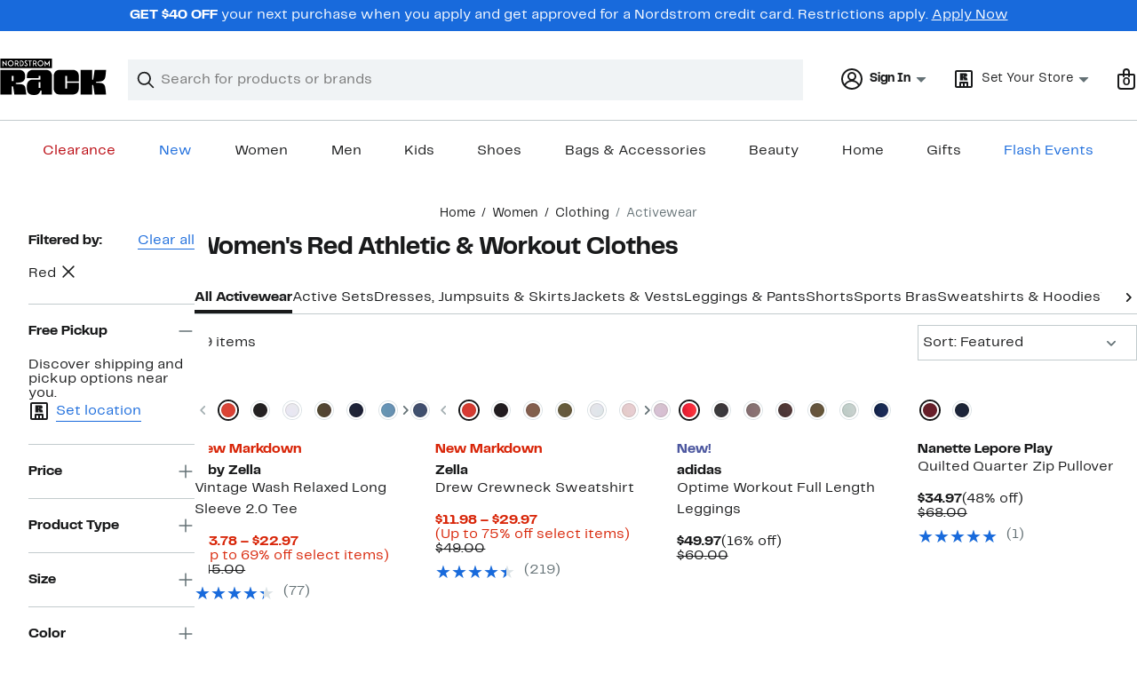

--- FILE ---
content_type: text/html;charset=utf-8
request_url: https://www.nordstromrack.com/shop/women/clothing/activewear?filterByColor=red
body_size: 47541
content:
<!DOCTYPE html><html lang="en-us" xml:lang="en-us"><head><style data-emotion="dls-global" data-s="">body { color: rgb(25, 26, 27); font-family: "Rack Sans", Arial, sans-serif; font-size: 1rem; } body :focus-visible { outline: rgb(24, 106, 220) solid 2px; outline-offset: 2px; } a:link, button { cursor: pointer; }</style><style data-emotion="dls 1hyfx7x" data-s="">.dls-1hyfx7x{display:none;}</style><style data-emotion="dls 866sed" data-s="">.dls-866sed path{fill:#186adc;}</style><style data-emotion="dls 2nzfih" data-s="">.dls-2nzfih path{fill:#c2cbcd;}</style><style data-emotion="dls p2nvi1" data-s="">.dls-p2nvi1{font-family:Rack Sans,Arial,sans-serif;line-height:1.25rem;font-weight:400;font-size:0.875rem;letter-spacing:0em;}</style><style data-emotion="dls qodrmd" data-s="">.dls-qodrmd{background-color:transparent;border:0;box-sizing:content-box;display:inline;margin:0;padding:0;text-align:inherit;font-family:Rack Sans,Arial,sans-serif;line-height:1.5rem;font-weight:400;font-size:1rem;letter-spacing:0em;background-image:linear-gradient(currentColor, currentColor);-webkit-background-position:0% 100%;background-position:0% 100%;background-repeat:no-repeat;-webkit-background-size:0% 2px;background-size:0% 2px;cursor:pointer;position:relative;-webkit-text-decoration:none;text-decoration:none;color:#191a1b;}.dls-qodrmd:hover,.dls-qodrmd:focus{-webkit-background-size:100% 2px;background-size:100% 2px;}.dls-qodrmd:focus-visible,.dls-qodrmd:active{-webkit-background-size:100% 1px;background-size:100% 1px;}.dls-qodrmd:focus{outline:none;}.dls-qodrmd.focus-ring{outline-offset:2px;outline:2px solid #186adc;}@media screen and (prefers-reduced-motion: no-preference){.dls-qodrmd{-webkit-transition:background 0.2s ease-in-out;transition:background 0.2s ease-in-out;}}</style><style data-emotion="dls akqu0e" data-s="">.dls-akqu0e{font-family:Rack Sans,Arial,sans-serif;line-height:1.25rem;font-weight:400;font-size:0.875rem;letter-spacing:0em;background-image:linear-gradient(currentColor, currentColor);-webkit-background-position:0% 100%;background-position:0% 100%;background-repeat:no-repeat;-webkit-background-size:0% 2px;background-size:0% 2px;cursor:pointer;position:relative;-webkit-text-decoration:none;text-decoration:none;color:#191a1b;}.dls-akqu0e:hover,.dls-akqu0e:focus{-webkit-background-size:100% 2px;background-size:100% 2px;}.dls-akqu0e:focus-visible,.dls-akqu0e:active{-webkit-background-size:100% 1px;background-size:100% 1px;}.dls-akqu0e:focus{outline:none;}.dls-akqu0e.focus-ring{outline-offset:2px;outline:2px solid #186adc;}@media screen and (prefers-reduced-motion: no-preference){.dls-akqu0e{-webkit-transition:background 0.2s ease-in-out;transition:background 0.2s ease-in-out;}}</style><style data-emotion="dls 10b859q" data-s="">.dls-10b859q{background-color:transparent;border:0;box-sizing:content-box;display:inline;margin:0;padding:0;text-align:inherit;font-family:Rack Sans,Arial,sans-serif;line-height:1.5rem;font-weight:400;font-size:1rem;letter-spacing:0em;background-image:linear-gradient(currentColor, currentColor);-webkit-background-position:0% 100%;background-position:0% 100%;background-repeat:no-repeat;-webkit-background-size:100% 1px;background-size:100% 1px;cursor:pointer;position:relative;-webkit-text-decoration:none;text-decoration:none;color:#186adc;}.dls-10b859q:hover,.dls-10b859q:focus{-webkit-background-size:100% 2px;background-size:100% 2px;}.dls-10b859q:focus-visible,.dls-10b859q:active{-webkit-background-size:100% 1px;background-size:100% 1px;}.dls-10b859q:focus{outline:none;}.dls-10b859q.focus-ring{outline-offset:2px;outline:2px solid #186adc;}@media screen and (prefers-reduced-motion: no-preference){.dls-10b859q{-webkit-transition:background 0.2s ease-in-out;transition:background 0.2s ease-in-out;}}</style><style data-emotion="dls jd0v8k" data-s="">.dls-jd0v8k{font-family:Rack Sans,Arial,sans-serif;line-height:2.25rem;font-weight:700;font-size:1.75rem;letter-spacing:0em;margin:0;}</style><style data-emotion="dls jyyaxe" data-s="">.dls-jyyaxe{font-family:Rack Sans,Arial,sans-serif;line-height:1.5rem;font-weight:400;font-size:1rem;letter-spacing:0em;background-image:linear-gradient(currentColor, currentColor);-webkit-background-position:0% 100%;background-position:0% 100%;background-repeat:no-repeat;-webkit-background-size:0% 2px;background-size:0% 2px;cursor:pointer;position:relative;-webkit-text-decoration:none;text-decoration:none;color:#191a1b;}.dls-jyyaxe:hover,.dls-jyyaxe:focus{-webkit-background-size:100% 2px;background-size:100% 2px;}.dls-jyyaxe:focus-visible,.dls-jyyaxe:active{-webkit-background-size:100% 1px;background-size:100% 1px;}.dls-jyyaxe:focus{outline:none;}.dls-jyyaxe.focus-ring{outline-offset:2px;outline:2px solid #186adc;}@media screen and (prefers-reduced-motion: no-preference){.dls-jyyaxe{-webkit-transition:background 0.2s ease-in-out;transition:background 0.2s ease-in-out;}}</style><style data-emotion="dls y7q119" data-s="">.dls-y7q119{font-family:Rack Sans,Arial,sans-serif;line-height:1.5rem;font-weight:400;font-size:1rem;letter-spacing:0em;}</style><style data-emotion="dls qyr7hf" data-s="">.dls-qyr7hf{all:unset;-webkit-align-items:center;-webkit-box-align:center;-ms-flex-align:center;align-items:center;border-radius:0px;border-style:solid;border-width:2px;box-sizing:border-box;cursor:pointer;display:-webkit-inline-box;display:-webkit-inline-flex;display:-ms-inline-flexbox;display:inline-flex;gap:8px;-webkit-box-pack:center;-ms-flex-pack:center;-webkit-justify-content:center;justify-content:center;position:relative;touch-action:none;-webkit-user-select:none;-moz-user-select:none;-ms-user-select:none;user-select:none;z-index:0;background:#ffffff;border-color:#186adc;color:#191a1b;line-height:1.25rem;min-width:0px;padding:8px;-webkit-flex-direction:row;-ms-flex-direction:row;flex-direction:row;font-size:0.875rem;font-weight:700;pointer-events:none;}.dls-qyr7hf:disabled{opacity:0.2;}.dls-qyr7hf::before{background-color:inherit;border-radius:inherit;border:inherit;box-sizing:inherit;content:'';cursor:inherit;display:inherit;position:absolute;top:-2px;bottom:-2px;left:-2px;right:-2px;touch-action:inherit;-webkit-user-select:inherit;-moz-user-select:inherit;-ms-user-select:inherit;user-select:inherit;z-index:-1;}.dls-qyr7hf:focus{outline:none;}.dls-qyr7hf.button-focus-ring{outline:2px solid #186adc;outline-offset:2px;}.dls-qyr7hf:hover{background:#f0f3f5;}.dls-qyr7hf:active{background:#dce3e6;}.dls-qyr7hf path{fill:#191a1b;}.dls-qyr7hf svg{height:20px;width:20px;}@media screen and (prefers-reduced-motion: no-preference){.dls-qyr7hf:not(:disabled)::before{transform-style:preserve-3d;transform-origin:center;}@media screen and (min-width: 768px){.dls-qyr7hf:hover:not(:disabled)::before{-webkit-transform:none;-moz-transform:none;-ms-transform:none;transform:none;}}}</style><style data-emotion="dls 1rbh1dg" data-s="">.dls-1rbh1dg{all:unset;-webkit-align-items:center;-webkit-box-align:center;-ms-flex-align:center;align-items:center;border-radius:0px;border-style:solid;border-width:2px;box-sizing:border-box;cursor:pointer;display:-webkit-inline-box;display:-webkit-inline-flex;display:-ms-inline-flexbox;display:inline-flex;gap:8px;-webkit-box-pack:center;-ms-flex-pack:center;-webkit-justify-content:center;justify-content:center;position:relative;touch-action:none;-webkit-user-select:none;-moz-user-select:none;-ms-user-select:none;user-select:none;z-index:0;background:#ffffff;border-color:#186adc;color:#191a1b;line-height:1.25rem;min-width:0px;padding:8px;-webkit-flex-direction:row;-ms-flex-direction:row;flex-direction:row;font-size:0.875rem;font-weight:700;}.dls-1rbh1dg:disabled{opacity:0.2;}.dls-1rbh1dg::before{background-color:inherit;border-radius:inherit;border:inherit;box-sizing:inherit;content:'';cursor:inherit;display:inherit;position:absolute;top:-2px;bottom:-2px;left:-2px;right:-2px;touch-action:inherit;-webkit-user-select:inherit;-moz-user-select:inherit;-ms-user-select:inherit;user-select:inherit;z-index:-1;}.dls-1rbh1dg:focus{outline:none;}.dls-1rbh1dg.button-focus-ring{outline:2px solid #186adc;outline-offset:2px;}.dls-1rbh1dg:hover{background:#f0f3f5;}.dls-1rbh1dg:active{background:#dce3e6;}.dls-1rbh1dg path{fill:#191a1b;}.dls-1rbh1dg svg{height:20px;width:20px;}@media screen and (prefers-reduced-motion: no-preference){.dls-1rbh1dg:not(:disabled)::before{transform-style:preserve-3d;-webkit-transition:all 200ms ease-in-out;transition:all 200ms ease-in-out;transform-origin:center;}@media screen and (min-width: 768px){.dls-1rbh1dg:hover:not(:disabled)::before{-webkit-transform:translateZ(1px) rotate(0.001deg) scale(1.05, 1.05);-moz-transform:translateZ(1px) rotate(0.001deg) scale(1.05, 1.05);-ms-transform:translateZ(1px) rotate(0.001deg) scale(1.05, 1.05);transform:translateZ(1px) rotate(0.001deg) scale(1.05, 1.05);}}}</style><style data-emotion="dls 12b9rvt" data-s="">.dls-12b9rvt{font-family:Rack Sans,Arial,sans-serif;line-height:1.5rem;font-weight:400;font-size:1rem;letter-spacing:0em;color:inherit;cursor:pointer;-webkit-text-decoration:none;text-decoration:none;}.dls-12b9rvt:visited,.dls-12b9rvt:hover,.dls-12b9rvt:active{color:currentColor;}.dls-12b9rvt:focus{outline:none;}.dls-12b9rvt.focus-ring{outline-offset:2px;outline:2px solid #186adc;}</style><style data-emotion="dls 1emwjqq" data-s="">.dls-1emwjqq{font-family:Rack Sans,Arial,sans-serif;line-height:1.75rem;font-weight:700;font-size:1.25rem;letter-spacing:0em;margin:0;}</style><style data-emotion="dls cq0oec" data-s="">.dls-cq0oec{all:unset;-webkit-align-items:center;-webkit-box-align:center;-ms-flex-align:center;align-items:center;border-radius:0px;border-style:solid;border-width:2px;box-sizing:border-box;cursor:pointer;display:-webkit-inline-box;display:-webkit-inline-flex;display:-ms-inline-flexbox;display:inline-flex;gap:8px;-webkit-box-pack:center;-ms-flex-pack:center;-webkit-justify-content:center;justify-content:center;position:relative;touch-action:none;-webkit-user-select:none;-moz-user-select:none;-ms-user-select:none;user-select:none;z-index:0;background:#186adc;border-color:#186adc;color:#ffffff;line-height:1.25rem;min-width:calc(2.5 * ((2 * (8px + 2px)) + 1.25rem));padding:8px 16px;-webkit-flex-direction:row;-ms-flex-direction:row;flex-direction:row;font-size:0.875rem;font-weight:700;}.dls-cq0oec:disabled{opacity:0.2;}.dls-cq0oec::before{background-color:inherit;border-radius:inherit;border:inherit;box-sizing:inherit;content:'';cursor:inherit;display:inherit;position:absolute;top:-2px;bottom:-2px;left:-2px;right:-2px;touch-action:inherit;-webkit-user-select:inherit;-moz-user-select:inherit;-ms-user-select:inherit;user-select:inherit;z-index:-1;}.dls-cq0oec:focus{outline:none;}.dls-cq0oec.button-focus-ring{outline:2px solid #186adc;outline-offset:2px;}.dls-cq0oec:hover{background:#094ebe;border-color:#094ebe;-webkit-text-decoration:none;text-decoration:none;}.dls-cq0oec:active{background:#073a8d;border-color:#073a8d;}.dls-cq0oec path{fill:#ffffff;}.dls-cq0oec svg{height:20px;width:20px;}@media screen and (prefers-reduced-motion: no-preference){.dls-cq0oec:not(:disabled)::before{transform-style:preserve-3d;-webkit-transition:all 200ms ease-in-out;transition:all 200ms ease-in-out;transform-origin:center;}@media screen and (min-width: 768px){.dls-cq0oec:hover:not(:disabled)::before{-webkit-transform:translateZ(1px) rotate(0.001deg) scale(1.02, 1.05);-moz-transform:translateZ(1px) rotate(0.001deg) scale(1.02, 1.05);-ms-transform:translateZ(1px) rotate(0.001deg) scale(1.02, 1.05);transform:translateZ(1px) rotate(0.001deg) scale(1.02, 1.05);}}}</style><style data-emotion="dls" data-s="">.dls-rff9ov { font-family: "Rack Sans", Arial, sans-serif; line-height: 1.75rem; font-weight: 400; font-size: 1.125rem; letter-spacing: 0em; } .dls-1jh1rre { color-scheme: unset; forced-color-adjust: unset; mask-image: unset; math-depth: unset; position: relative; position-anchor: unset; text-size-adjust: unset; appearance: unset; color: rgb(25, 26, 27); font-family: unset; font-feature-settings: unset; font-kerning: unset; font-optical-sizing: unset; font-palette: unset; font-size: 0.875rem; font-size-adjust: unset; font-stretch: unset; font-style: unset; font-synthesis: unset; font-variant: unset; font-variation-settings: unset; font-weight: 700; position-area: unset; text-orientation: unset; text-rendering: unset; text-spacing-trim: unset; -webkit-font-smoothing: unset; -webkit-locale: unset; -webkit-text-orientation: unset; -webkit-writing-mode: unset; writing-mode: unset; zoom: unset; accent-color: unset; align-content: unset; align-items: center; place-self: unset; anchor-name: unset; anchor-scope: unset; animation-composition: unset; animation: unset; app-region: unset; aspect-ratio: unset; backdrop-filter: unset; backface-visibility: unset; background: rgb(255, 255, 255); background-blend-mode: unset; baseline-shift: unset; baseline-source: unset; block-size: unset; border-block: unset; border-color: rgb(255, 255, 255); border-radius: 0px; border-style: solid; border-width: 2px; border-collapse: unset; border-end-end-radius: unset; border-end-start-radius: unset; border-image: unset; border-inline: unset; border-start-end-radius: unset; border-start-start-radius: unset; inset: unset; box-decoration-break: unset; box-shadow: unset; box-sizing: border-box; break-after: unset; break-before: unset; break-inside: unset; caption-side: unset; caret-color: unset; clear: unset; clip: unset; clip-path: unset; columns: unset; column-fill: unset; gap: 8px; column-rule: unset; column-span: unset; contain: unset; contain-intrinsic-block-size: unset; contain-intrinsic-size: unset; contain-intrinsic-inline-size: unset; container: unset; content: unset; content-visibility: unset; corner-shape: unset; corner-block-end-shape: unset; corner-block-start-shape: unset; counter-increment: unset; counter-reset: unset; counter-set: unset; cursor: pointer; display: inline-flex; dynamic-range-limit: unset; empty-cells: unset; field-sizing: unset; filter: unset; flex: unset; flex-direction: row; flex-wrap: unset; float: unset; grid: unset; grid-area: unset; height: unset; hyphenate-character: unset; hyphenate-limit-chars: unset; hyphens: unset; image-orientation: unset; image-rendering: unset; initial-letter: unset; inline-size: unset; inset-block: unset; inset-inline: unset; interpolate-size: unset; isolation: unset; justify-content: center; justify-items: unset; letter-spacing: unset; line-break: unset; line-height: 1.25rem; list-style: unset; margin-block: unset; margin: unset; margin-inline: unset; mask-clip: unset; mask-composite: unset; mask-mode: unset; mask-origin: unset; mask-repeat: unset; mask-size: unset; math-shift: unset; math-style: unset; max-block-size: unset; max-height: unset; max-inline-size: unset; max-width: unset; min-block-size: unset; min-height: unset; min-inline-size: unset; min-width: 0px; mix-blend-mode: unset; object-fit: unset; object-position: unset; object-view-box: unset; offset: unset; opacity: unset; order: unset; orphans: unset; outline: unset; outline-offset: unset; overflow-anchor: unset; overflow-block: unset; overflow-clip-margin: unset; overflow-inline: unset; overflow-wrap: unset; overflow: unset; overlay: unset; overscroll-behavior-block: unset; overscroll-behavior-inline: unset; overscroll-behavior: unset; padding-block: unset; padding: 8px; padding-inline: unset; page: unset; page-orientation: unset; perspective: unset; perspective-origin: unset; pointer-events: unset; position-try: unset; position-visibility: unset; print-color-adjust: unset; quotes: unset; reading-flow: unset; reading-order: unset; resize: unset; rotate: unset; ruby-align: unset; ruby-position: unset; scale: unset; scroll-behavior: unset; scroll-initial-target: unset; scroll-margin-block: unset; scroll-margin: unset; scroll-margin-inline: unset; scroll-marker-group: unset; scroll-padding-block: unset; scroll-padding: unset; scroll-padding-inline: unset; scroll-snap-align: unset; scroll-snap-stop: unset; scroll-snap-type: unset; scroll-timeline: unset; scrollbar-color: unset; scrollbar-gutter: unset; scrollbar-width: unset; shape-image-threshold: unset; shape-margin: unset; shape-outside: unset; size: unset; speak: unset; tab-size: unset; table-layout: unset; text-align: unset; text-align-last: unset; text-box: unset; text-combine-upright: unset; text-decoration: unset; text-decoration-skip-ink: unset; text-emphasis: unset; text-emphasis-position: unset; text-indent: unset; text-overflow: unset; text-shadow: unset; text-transform: unset; text-underline-offset: unset; text-underline-position: unset; text-wrap: unset; timeline-scope: unset; touch-action: none; transform: unset; transform-box: unset; transform-origin: unset; transform-style: unset; transition: unset; translate: unset; user-select: none; vertical-align: unset; view-timeline: unset; view-transition-class: unset; view-transition-name: unset; visibility: unset; border-spacing: unset; -webkit-box-align: center; -webkit-box-decoration-break: unset; -webkit-box-direction: unset; -webkit-box-flex: unset; -webkit-box-ordinal-group: unset; -webkit-box-orient: unset; -webkit-box-pack: center; -webkit-box-reflect: unset; -webkit-line-break: unset; -webkit-line-clamp: unset; -webkit-mask-box-image: unset; mask-position: unset; -webkit-rtl-ordering: unset; -webkit-ruby-position: unset; -webkit-tap-highlight-color: unset; -webkit-text-combine: unset; -webkit-text-decorations-in-effect: unset; -webkit-text-fill-color: unset; -webkit-text-security: unset; -webkit-text-stroke: unset; -webkit-user-drag: unset; white-space-collapse: unset; widows: unset; width: unset; will-change: unset; word-break: unset; word-spacing: unset; z-index: 0; } .dls-1jh1rre:disabled { opacity: 0.2; } .dls-1jh1rre::before { background-color: inherit; border-radius: inherit; border: inherit; box-sizing: inherit; content: ""; cursor: inherit; display: inherit; position: absolute; inset: -2px; touch-action: inherit; user-select: inherit; z-index: -1; } .dls-1jh1rre:focus { outline: none; } .dls-1jh1rre.button-focus-ring { outline: rgb(24, 106, 220) solid 2px; outline-offset: 2px; } .dls-1jh1rre:hover { background: rgb(240, 243, 245); border-color: rgb(240, 243, 245); } .dls-1jh1rre:active { background: rgb(220, 227, 230); border-color: rgb(220, 227, 230); } .dls-1jh1rre path { } .dls-1jh1rre svg { height: 20px; width: 20px; } @media screen and (prefers-reduced-motion: no-preference) {
  .dls-1jh1rre:not(:disabled)::before { transform-style: preserve-3d; transition: 200ms ease-in-out; transform-origin: center center; }
  @media screen and (min-width: 768px) {
  .dls-1jh1rre:hover:not(:disabled)::before { transform: translateZ(1px) rotate(0.001deg) scale(1.05, 1.05); }
}
}</style>
                        <title>Red Athletic &amp; Workout Clothes for Women | Nordstrom Rack</title>
                        <meta data-react-helmet="true" charset="UTF-8"/><meta data-react-helmet="true" name="viewport" content="width=980"/><meta data-react-helmet="true" http-equiv="X-UA-Compatible" content="IE=edge,chrome=1"/><meta data-react-helmet="true" name="keywords" content="&#34;nordstrom rack&#34;"/><meta data-react-helmet="true" property="og:title" content="Red Athletic &amp; Workout Clothes for Women | Nordstrom Rack"/><meta data-react-helmet="true" property="og:description" content="Browse our collection of Women&#39;s Red Athletic &amp; Workout Clothes with up to 70% off your favorite brands and get free shipping on most orders over $89."/><meta data-react-helmet="true" property="og:site_name" content="Nordstrom"/><meta data-react-helmet="true" property="og:type" content="website"/><meta data-react-helmet="true" name="description" content="Browse our collection of Women&#39;s Red Athletic &amp; Workout Clothes with up to 70% off your favorite brands and get free shipping on most orders over $89."/><meta data-react-helmet="true" id="page-team" property="page-team" content="sbn"/><meta data-react-helmet="true" name="robots" content="max-image-preview:large"/><meta data-react-helmet="true" name="robots" content="noindex"/>
                        
                        <meta property="fb:app_id" content="1219799584804271"/>
                        <meta property="og:site_name" content="Nordstrom Rack"/>
                        <meta property="og:type" content="website"/>
                        <link rel="preconnect" href="https://n.nordstrommedia.com/"/>
                        
    
    


                        
                        <link rel="stylesheet" type="text/css" href="/static/nordstromrack/fonts/global-rack.css"/>
                        





































































                        <link rel="stylesheet" href="/static/nordstromrack/res/v3/9ec5b74676502f50.d5.css"/><link rel="stylesheet" href="/static/nordstromrack/res/v3/f337c54bde6c276e.d5.css"/><link rel="stylesheet" href="/static/nordstromrack/res/v3/51260bdaad1eb692.d5.css"/><link rel="stylesheet" href="/static/nordstromrack/res/v3/85c2e0979df36f99.d5.css"/><link rel="stylesheet" href="/static/nordstromrack/res/v3/5fb31bd019098881.d5.css"/><link rel="stylesheet" href="/static/nordstromrack/res/v3/7331529c9b61b858.d5.css"/><link rel="stylesheet" href="/static/nordstromrack/res/v3/4db4ffb5df56d2d1.d5.css"/><link rel="stylesheet" href="/static/nordstromrack/res/v3/fd4636603f585e89.d5.css"/><link rel="stylesheet" href="/static/nordstromrack/res/v3/2fce5242e6576740.d5.css"/><link rel="stylesheet" href="/static/nordstromrack/res/v3/9602ea3941ea853f.d5.css"/><link rel="stylesheet" href="/static/nordstromrack/res/v3/080ac0a7d7e54c8e.d5.css"/><link data-chunk="global-components" rel="stylesheet" href="/static/nordstromrack/res/v3/b61d84cae4624674.d5.css"/>
                        <link rel="icon" href="https://n.nordstrommedia.com/id/12bcd953-0629-48b9-9997-5c5198a3c76d.png" sizes="16x16"/><link rel="icon" href="https://n.nordstrommedia.com/id/637eb4b8-30e6-4c41-8dc0-7a004d1e8c37.png" sizes="32x32"/><link rel="icon" href="https://n.nordstrommedia.com/id/4041c704-7e86-473c-bf3b-2684152049a8.png" sizes="96x96"/>
                        
                        
                        
                        




                        
                    <link rel="stylesheet" type="text/css" href="/static/nordstromrack/res/v3/e31d35ecdd4d4c23.d5.css"/><script type="application/ld+json" data-react-helmet="true">{"@context":"https://schema.org/","@type":"BreadcrumbList","itemListElement":[{"@type":"ListItem","position":0,"name":"Home","item":"https://www.nordstromrack.com/"},{"@type":"ListItem","position":1,"name":"Women","item":"https://www.nordstromrack.com/shop/women"},{"@type":"ListItem","position":2,"name":"Clothing","item":"https://www.nordstromrack.com/shop/women/clothing"},{"@type":"ListItem","position":3,"name":"Activewear","item":"https://www.nordstromrack.com/shop/women/clothing/activewear"}]}</script></head>
                    <body>
                
<div id="root"><div id="dls-start-portal"></div><div data-testid="rating-star-map" class="dls-1hyfx7x"><svg xmlns="http://www.w3.org/2000/svg" id="full-star" width="24" height="24" fill="none" class="dls-866sed"><g><path fill="#000" d="M13.404 1.912c-.486-1.298-2.322-1.298-2.809 0l-2.3 6.133-6.543.292C.368 8.4-.2 10.145.884 11.01l5.122 4.082-1.744 6.314c-.37 1.335 1.116 2.415 2.273 1.65L12 19.446l5.465 3.61c1.157.765 2.642-.314 2.273-1.65l-1.744-6.314 5.122-4.082c1.084-.864.516-2.61-.868-2.672l-6.544-.292z"></path></g></svg><svg xmlns="http://www.w3.org/2000/svg" id="empty-star" width="24" height="24" fill="none" class="dls-2nzfih"><g><path fill="#000" d="M13.404 1.912c-.486-1.298-2.322-1.298-2.809 0l-2.3 6.133-6.543.292C.368 8.4-.2 10.145.884 11.01l5.122 4.082-1.744 6.314c-.37 1.335 1.116 2.415 2.273 1.65L12 19.446l5.465 3.61c1.157.765 2.642-.314 2.273-1.65l-1.744-6.314 5.122-4.082c1.084-.864.516-2.61-.868-2.672l-6.544-.292z"></path></g></svg><svg id="star-fraction-point-1" viewBox="0 0 24 24"><use href="#empty-star" x="0"></use><use href="#full-star" width="2.40" x="0"></use></svg><svg id="star-fraction-point-2" viewBox="0 0 24 24"><use href="#empty-star" x="0"></use><use href="#full-star" width="4.80" x="0"></use></svg><svg id="star-fraction-point-3" viewBox="0 0 24 24"><use href="#empty-star" x="0"></use><use href="#full-star" width="7.20" x="0"></use></svg><svg id="star-fraction-point-4" viewBox="0 0 24 24"><use href="#empty-star" x="0"></use><use href="#full-star" width="9.60" x="0"></use></svg><svg id="star-fraction-point-5" viewBox="0 0 24 24"><use href="#empty-star" x="0"></use><use href="#full-star" width="12.00" x="0"></use></svg><svg id="star-fraction-point-6" viewBox="0 0 24 24"><use href="#empty-star" x="0"></use><use href="#full-star" width="14.40" x="0"></use></svg><svg id="star-fraction-point-7" viewBox="0 0 24 24"><use href="#empty-star" x="0"></use><use href="#full-star" width="16.80" x="0"></use></svg><svg id="star-fraction-point-8" viewBox="0 0 24 24"><use href="#empty-star" x="0"></use><use href="#full-star" width="19.20" x="0"></use></svg><svg id="star-fraction-point-9" viewBox="0 0 24 24"><use href="#empty-star" x="0"></use><use href="#full-star" width="21.60" x="0"></use></svg><svg id="0-stars" viewBox="0 0 128 24"><use href="#empty-star" x="0"></use><use href="#empty-star" x="26"></use><use href="#empty-star" x="52"></use><use href="#empty-star" x="78"></use><use href="#empty-star" x="104"></use></svg><svg id="1-stars" viewBox="0 0 128 24"><use href="#full-star" x="0"></use><use href="#empty-star" x="26"></use><use href="#empty-star" x="52"></use><use href="#empty-star" x="78"></use><use href="#empty-star" x="104"></use></svg><svg id="2-stars" viewBox="0 0 128 24"><use href="#full-star" x="0"></use><use href="#full-star" x="26"></use><use href="#empty-star" x="52"></use><use href="#empty-star" x="78"></use><use href="#empty-star" x="104"></use></svg><svg id="3-stars" viewBox="0 0 128 24"><use href="#full-star" x="0"></use><use href="#full-star" x="26"></use><use href="#full-star" x="52"></use><use href="#empty-star" x="78"></use><use href="#empty-star" x="104"></use></svg><svg id="4-stars" viewBox="0 0 128 24"><use href="#full-star" x="0"></use><use href="#full-star" x="26"></use><use href="#full-star" x="52"></use><use href="#full-star" x="78"></use><use href="#empty-star" x="104"></use></svg><svg id="5-stars" viewBox="0 0 128 24"><use href="#full-star" x="0"></use><use href="#full-star" x="26"></use><use href="#full-star" x="52"></use><use href="#full-star" x="78"></use><use href="#full-star" x="104"></use></svg></div><div class="brand-nordstrom_rack navigation-mouse browser-unknown-browser browser-unknown-browser-0 os-unknown"><section id="layer-1" class="vYF33 remUw" style="left: 0px; top: 0px; position: relative; z-index: 5;"><a class="BK8bF OfW5X" href="#main-content-start">Skip navigation</a><section class="TqINp"><div class="BwqBX yEUew undefined"><div class="iurNK YU8pH PbTRv" style="background-color: rgb(24, 106, 220); text-align: center; color: rgb(255, 255, 255);"><div class="U_Vu3"><div class="UYr2M fWRC1"><div class="Kv5KD"><p class="TFM6u"><span><strong>GET $40 OFF</strong> your next purchase when you apply and get approved for a Nordstrom credit card. Restrictions apply.</span> <a title="Apply Now" href="https://www.nordstromrack.com/becomecardmember">Apply Now</a></p></div></div></div></div><div id="global-header-desktop" class="U1Dgu"><div class="nrGtK"><a aria-label="Nordstrom Rack Logo" class="hxAfD zsHE4 aAjtM QkgQO ayGrI" href="/"><figure arialabel="Nordstrom Rack Logo" aria-label="Nordstrom Rack Logo" class="rq8ns"></figure></a><section id="keyword-search-desktop" class="VZ3iE lFMuy"><div class="DZQ3D" id="controls-keyword-search-popover" aria-controls="keyword-search-popover" style="position: relative;"><form id="keyword-search-form" class="Q0pMB" role="search" aria-label="Search"><input id="search-origin" name="origin" type="hidden" value="keywordsearch"/><div class="bAwLN"><div class="y4A01" id="search-icon"><svg xmlns="http://www.w3.org/2000/svg" width="20px" height="20px" fill="none" viewBox="0 0 24 24" data-testid="svg_IconSearch" class="y4A01"><path fill="#191A1B" fill-rule="evenodd" d="M10 1a9 9 0 1 0 5.618 16.032l5.675 5.675a1 1 0 0 0 1.414-1.414l-5.675-5.675A9 9 0 0 0 10 1m-7 9a7 7 0 1 1 14 0 7 7 0 0 1-14 0" clip-rule="evenodd"></path></svg></div><label class="HkUpL OfW5X" for="keyword-search-input">Search</label><input id="keyword-search-input" class="RTf5v" aria-labelledby="keyword-search-input-label" name="keyword" type="search" autocomplete="off" placeholder="Search for products or brands" maxlength="140" value=""/><label class="HkUpL OfW5X" for="reset-search">Clear</label><button class="TBFPu HkUpL OfW5X" aria-labelledby="reset-search-label" type="reset" role="button" tabindex="-1" id="clear-search-icon"><span class="KZOz4 OfW5X">Clear Search Text</span><svg xmlns="http://www.w3.org/2000/svg" width="20px" height="20px" fill="none" viewBox="0 0 24 24" data-testid="svg_IconClose" class="GgTxN"><path fill="#191A1B" d="M4.293 4.293a1 1 0 0 1 1.414 0L12 10.586l6.293-6.293a1 1 0 1 1 1.414 1.414L13.414 12l6.293 6.293a1 1 0 0 1-1.414 1.414L12 13.414l-6.293 6.293a1 1 0 0 1-1.414-1.414L10.586 12 4.293 5.707a1 1 0 0 1 0-1.414"></path></svg></button></div></form></div><span id="keyword-search-popover" class="jTZe7 OfW5X"></span></section><div class="XOPRB"><div aria-describedby="account-detail"><div class="I9hNe" id="controls-account-links" aria-controls="account-links" style="position: relative;"><div class="r6E25 dls-p2nvi1"><svg xmlns="http://www.w3.org/2000/svg" width="24px" height="24px" fill="none" viewBox="0 0 24 24" data-testid="svg_IconPersonOutlined" class="k1KQu"><g clip-path="url(#clip0_916_3722)"><path fill="#191A1B" fill-rule="evenodd" d="M0 12C0 5.373 5.373 0 12 0s12 5.373 12 12-5.373 12-12 12S0 18.627 0 12m3.647 5.5A9.95 9.95 0 0 1 2 12C2 6.477 6.477 2 12 2s10 4.477 10 10a9.95 9.95 0 0 1-1.648 5.501 10 10 0 0 0-5.836-4.18 5 5 0 1 0-5.032 0 10 10 0 0 0-5.837 4.18m1.347 1.636A9.97 9.97 0 0 0 12 22c2.728 0 5.2-1.092 7.005-2.863a8 8 0 0 0-14.01-.001M12 6a3 3 0 1 0 0 6 3 3 0 0 0 0-6" clip-rule="evenodd"></path></g><defs><clipPath id="clip0_916_3722"><path fill="#fff" d="M0 0h24v24H0z"></path></clipPath></defs></svg><b>Sign In</b><svg xmlns="http://www.w3.org/2000/svg" width="24px" height="24px" fill="none" viewBox="0 0 24 24" data-testid="svg_IconCaretDown" class="xTDVg"><path fill="#191A1B" d="m12.53 15.47 4.617-4.616a.5.5 0 0 0-.354-.854H7.207a.5.5 0 0 0-.353.854l4.616 4.616a.75.75 0 0 0 1.06 0"></path></svg></div></div><span id="account-links" class="jTZe7 OfW5X"></span></div><div class="fiABw VjRzV"><svg xmlns="http://www.w3.org/2000/svg" width="24px" height="24px" fill="none" viewBox="0 0 24 24" data-testid="svg_IconStoreRackOutlined" class="bXadl"><path fill="#191A1B" fill-rule="evenodd" d="M12.369 13.5h3.893l-.32-2.154c-.128-.886-.8-1.174-1.867-1.216l-1.215-.043v-.342l1.109-.106c1.184-.118 1.91-.704 1.91-1.91V7.42c0-1.13-.79-1.92-1.92-1.92H7.75v8h3.776v-2.678h.438zm-.267-4.373h-.576V7.474h.576z" clip-rule="evenodd"></path><path fill="#191A1B" fill-rule="evenodd" d="M2 4a2 2 0 0 1 2-2h16a2 2 0 0 1 2 2v16a2 2 0 0 1-2 2H4a2 2 0 0 1-2-2zm2 0h16v16h-3v-4a1 1 0 0 0-1-1H8a1 1 0 0 0-1 1v4H4zm5 16h2v-3H9zm4 0h2v-3h-2z" clip-rule="evenodd"></path></svg><button type="button" class="dls-qodrmd"><div class="PETeY">Set Your Store<svg xmlns="http://www.w3.org/2000/svg" width="24px" height="24px" fill="none" viewBox="0 0 24 24" data-testid="svg_IconCaretDown" class="y7rtt"><path fill="#191A1B" d="m12.53 15.47 4.617-4.616a.5.5 0 0 0-.354-.854H7.207a.5.5 0 0 0-.353.854l4.616 4.616a.75.75 0 0 0 1.06 0"></path></svg></div></button></div><div class="VjRzV"><div class="_15Ld"><span id="shopping-bag-popover" class="jTZe7 OfW5X"></span><a class="_VrDR shopping-bag-links undefined" href="/shopping-bag" id="controls-shopping-bag-popover" aria-controls="shopping-bag-popover" style="position: relative;"><svg xmlns="http://www.w3.org/2000/svg" width="24px" height="24px" fill="none" viewBox="0 0 24 24" data-testid="svg_IconShoppingBagNumberOutlined" class="lvL2s" role="img" title="Shopping Bag"><path fill="#191A1B" fill-rule="evenodd" d="M12 0a4 4 0 0 0-4 4v2H4a2 2 0 0 0-2 2v12a4 4 0 0 0 4 4h12a4 4 0 0 0 4-4V8a2 2 0 0 0-2-2h-4V4a4 4 0 0 0-4-4m2 8v1a1 1 0 1 0 2 0V8h4v12a2 2 0 0 1-2 2H6a2 2 0 0 1-2-2V8h4v1a1 1 0 0 0 2 0V8zm0-2V4a2 2 0 1 0-4 0v2z" clip-rule="evenodd"></path></svg><span class="X4gwf">0</span></a></div></div></div></div><hr class="v_ULg"/><nav aria-label="Site Navigation" class="kRlHr"><ul data-key-right="true"><li><button id="flyout-anchor-index-control-0" aria-controls="GlobalDesktopNavFlyout" class="CaTY6 lSTmN mFJ7c _3njsS ayGrI _3njsS ayGrI">Clearance</button></li><li><button id="flyout-anchor-index-control-1" aria-controls="GlobalDesktopNavFlyout" class="CaTY6 VrTV5 mFJ7c _3njsS ayGrI _3njsS ayGrI">New</button></li><li><button id="flyout-anchor-index-control-2" aria-controls="GlobalDesktopNavFlyout" class="CaTY6 mFJ7c _3njsS ayGrI _3njsS ayGrI">Women</button></li><li><button id="flyout-anchor-index-control-3" aria-controls="GlobalDesktopNavFlyout" class="CaTY6 mFJ7c _3njsS ayGrI _3njsS ayGrI">Men</button></li><li><button id="flyout-anchor-index-control-4" aria-controls="GlobalDesktopNavFlyout" class="CaTY6 mFJ7c _3njsS ayGrI _3njsS ayGrI">Kids</button></li><li><button id="flyout-anchor-index-control-5" aria-controls="GlobalDesktopNavFlyout" class="CaTY6 mFJ7c _3njsS ayGrI _3njsS ayGrI">Shoes</button></li><li><button id="flyout-anchor-index-control-6" aria-controls="GlobalDesktopNavFlyout" class="CaTY6 mFJ7c _3njsS ayGrI _3njsS ayGrI">Bags &amp; Accessories</button></li><li><button id="flyout-anchor-index-control-7" aria-controls="GlobalDesktopNavFlyout" class="CaTY6 mFJ7c _3njsS ayGrI _3njsS ayGrI">Beauty</button></li><li><button id="flyout-anchor-index-control-8" aria-controls="GlobalDesktopNavFlyout" class="CaTY6 mFJ7c _3njsS ayGrI _3njsS ayGrI">Home</button></li><li><button id="flyout-anchor-index-control-9" aria-controls="GlobalDesktopNavFlyout" class="CaTY6 mFJ7c _3njsS ayGrI _3njsS ayGrI">Gifts</button></li><li><button id="flyout-anchor-index-control-10" aria-controls="GlobalDesktopNavFlyout" class="CaTY6 VrTV5 mFJ7c _3njsS ayGrI _3njsS ayGrI">Flash Events</button></li></ul></nav><nav id="GlobalDesktopNavFlyout" aria-label="sub-navigation" class="i7Hgd" role="navigation"><style></style><div class="ZAHWm KysA_" style="animation-name: flyoutAnimationOut; height: auto; top: 207.094px;"><div class="U_Vu3 dx7Ke KysA_" style="animation-name: flyoutContentsAnimationOut;"><div class="aXrua KysA_"><div class="UYr2M fWRC1 XKOT5"><ul class="L9PTf"><li class="cro1h"><a href="/clearance" class="ZDzTL _3njsS ayGrI">All Clearance</a></li><li class="Bn6xe wZFQY Wpe5J"><h3 class="kb32p"> <a href="/clearance/under-25" class="ZDzTL _3njsS ayGrI">Clearance Under $25</a> </h3></li><li class="Bn6xe wZFQY fb2tH"><h3 class="kb32p"> <a href="/clearance/new-markdowns" class="ZDzTL _3njsS ayGrI">New Markdowns</a> </h3></li><li class="Bn6xe m_qRs"><a href="/clearance/new-markdowns/women" class="ZDzTL _3njsS ayGrI">Women</a></li><li class="Bn6xe m_qRs"><a href="/clearance/new-markdowns/men" class="ZDzTL _3njsS ayGrI">Men</a></li><li class="Bn6xe m_qRs"><a href="/clearance/new-markdowns/kids" class="ZDzTL _3njsS ayGrI">Kids</a></li><li class="Bn6xe m_qRs"><a href="/clearance/new-markdowns/shoes" class="ZDzTL _3njsS ayGrI">Shoes</a></li><li class="Bn6xe m_qRs"><a href="/clearance/new-markdowns/accessories" class="ZDzTL _3njsS ayGrI">Bags &amp; Accessories</a></li><li class="Bn6xe m_qRs"><a href="/clearance/new-markdowns/home" class="ZDzTL _3njsS ayGrI">Home</a></li><li class="Bn6xe m_qRs Wpe5J"><a href="/clearance/new-markdowns/beauty" class="ZDzTL _3njsS ayGrI">Beauty</a></li></ul><ul class="L9PTf"><li class="Bn6xe wZFQY"><h3 class="kb32p"> <a href="/clearance/women" class="ZDzTL _3njsS ayGrI">Women</a> </h3></li><li class="Bn6xe m_qRs"><a href="/clearance/women/clothing" class="ZDzTL _3njsS ayGrI">Clothing</a></li><li class="Bn6xe m_qRs"><a href="/clearance/women/shoes" class="ZDzTL _3njsS ayGrI">Shoes</a></li><li class="Bn6xe m_qRs"><a href="/clearance/women/handbags" class="ZDzTL _3njsS ayGrI">Handbags</a></li><li class="Bn6xe m_qRs"><a href="/clearance/women/accessories" class="ZDzTL _3njsS ayGrI">Accessories</a></li><li class="Bn6xe m_qRs"><a href="/clearance/women/jewelry" class="ZDzTL _3njsS ayGrI">Jewelry</a></li><li class="Bn6xe m_qRs Wpe5J"><a href="/clearance/women/beauty" class="ZDzTL _3njsS ayGrI">Beauty</a></li></ul><ul class="L9PTf"><li class="Bn6xe wZFQY"><h3 class="kb32p"> <a href="/clearance/men" class="ZDzTL _3njsS ayGrI">Men</a> </h3></li><li class="Bn6xe m_qRs"><a href="/clearance/men/clothing" class="ZDzTL _3njsS ayGrI">Clothing</a></li><li class="Bn6xe m_qRs"><a href="/clearance/men/shoes" class="ZDzTL _3njsS ayGrI">Shoes</a></li><li class="Bn6xe m_qRs Wpe5J"><a href="/clearance/men/accessories" class="ZDzTL _3njsS ayGrI">Accessories</a></li></ul><ul class="L9PTf"><li class="Bn6xe wZFQY"><h3 class="kb32p"> <a href="/clearance/kids" class="ZDzTL _3njsS ayGrI">Kids</a> </h3></li><li class="Bn6xe m_qRs"><a href="/clearance/kids/girls" class="ZDzTL _3njsS ayGrI">Girls</a></li><li class="Bn6xe m_qRs"><a href="/clearance/kids/boys" class="ZDzTL _3njsS ayGrI">Boys</a></li><li class="Bn6xe m_qRs Wpe5J"><a href="/clearance/kids/baby" class="ZDzTL _3njsS ayGrI">Baby</a></li></ul><ul class="L9PTf"><li class="Bn6xe wZFQY Wpe5J"><h3 class="kb32p"> <a href="/clearance/accessories" class="ZDzTL _3njsS ayGrI">Bags &amp; Accessories</a> </h3></li><li class="Bn6xe wZFQY Wpe5J"><h3 class="kb32p"> <a href="/clearance/shoes" class="ZDzTL _3njsS ayGrI">Shoes</a> </h3></li><li class="Bn6xe wZFQY Wpe5J"><h3 class="kb32p"> <a href="/clearance/designer" class="ZDzTL _3njsS ayGrI">Designer</a> </h3></li><li class="Bn6xe wZFQY Wpe5J"><h3 class="kb32p"> <a href="/clearance/home" class="ZDzTL _3njsS ayGrI">Home</a> </h3></li><li class="Bn6xe wZFQY Wpe5J"><h3 class="kb32p"> <a href="/clearance/beauty" class="ZDzTL _3njsS ayGrI">Beauty</a> </h3></li></ul><div class="L9PTf"><div class="wdavU"><a class="UUHiq hXdB6 QkgQO ayGrI" href="/clearance"><img src="https://n.nordstrommedia.com/id/6c4d2d21-d152-4f53-b012-6806535dcd3b.png" alt=""/></a><a href="/clearance" class="hXdB6 MsKSX ayGrI">Shop Clearance</a></div></div></div><button aria-label="close" class="YYqrk"><svg xmlns="http://www.w3.org/2000/svg" width="24px" height="24px" fill="none" viewBox="0 0 24 24" data-testid="svg_IconClose"><path fill="#191A1B" d="M4.293 4.293a1 1 0 0 1 1.414 0L12 10.586l6.293-6.293a1 1 0 1 1 1.414 1.414L13.414 12l6.293 6.293a1 1 0 0 1-1.414 1.414L12 13.414l-6.293 6.293a1 1 0 0 1-1.414-1.414L10.586 12 4.293 5.707a1 1 0 0 1 0-1.414"></path></svg></button></div></div></div><style></style><div class="ZAHWm KysA_" style="animation-name: flyoutAnimationOut; height: auto; top: 207.094px;"><div class="U_Vu3 dx7Ke KysA_" style="animation-name: flyoutContentsAnimationOut;"><div class="aXrua KysA_"><div class="UYr2M fWRC1 XKOT5"><ul class="L9PTf"><li class="cro1h"><a href="/shop/new-arrivals" class="ZDzTL _3njsS ayGrI">All New</a></li><li class="Bn6xe wZFQY fb2tH"><h3 class="kb32p"> <a href="/shop/gifts/valentines-day" class="ZDzTL _3njsS ayGrI">Valentine&#39;s Day Gifts</a> </h3></li><li class="Bn6xe wZFQY fb2tH"><h3 class="kb32p"> <a href="/shop/deals/top-100" class="ZDzTL _3njsS ayGrI">Top 100 Deals</a> </h3></li><li class="Bn6xe wZFQY fb2tH"><h3 class="kb32p"> <a href="/shop/new-arrivals/new-from-nordstrom" class="ZDzTL _3njsS ayGrI">Just Landed from Nordstrom</a> </h3></li><li class="Bn6xe wZFQY fb2tH"><h3 class="kb32p"> <a href="/shop/new-arrivals/great-brands" class="ZDzTL _3njsS ayGrI">New From Our Top Brands</a> </h3></li><li class="Bn6xe wZFQY fb2tH"><h3 class="kb32p"> <a href="/clearance/new-markdowns" class="ZDzTL _3njsS ayGrI">New Markdowns Up to 70% Off</a> </h3></li><li class="Bn6xe wZFQY Wpe5J"><h3 class="kb32p"> <a href="/shop/occasion/vacation" class="ZDzTL _3njsS ayGrI">Vacation &amp; Resort</a> </h3></li></ul><ul class="L9PTf"><li class="Bn6xe wZFQY"><h3 class="kb32p"> <a href="/shop/new-arrivals/women" class="ZDzTL _3njsS ayGrI">Women</a> </h3></li><li class="Bn6xe m_qRs"><a href="/shop/new-arrivals/women/clothing" class="ZDzTL _3njsS ayGrI">Clothing</a></li><li class="Bn6xe m_qRs"><a href="/shop/new-arrivals/women/shoes" class="ZDzTL _3njsS ayGrI">Shoes</a></li><li class="Bn6xe m_qRs"><a href="/shop/new-arrivals/accessories/bags" class="ZDzTL _3njsS ayGrI">Handbags</a></li><li class="Bn6xe m_qRs"><a href="/shop/new-arrivals/women/accessories/jewelry" class="ZDzTL _3njsS ayGrI">Jewelry &amp; Watches</a></li><li class="Bn6xe m_qRs Wpe5J"><a href="/shop/new-arrivals/women/accessories" class="ZDzTL _3njsS ayGrI">Accessories</a></li></ul><ul class="L9PTf"><li class="Bn6xe wZFQY"><h3 class="kb32p"> <a href="/shop/new-arrivals/men" class="ZDzTL _3njsS ayGrI">Men</a> </h3></li><li class="Bn6xe m_qRs"><a href="/shop/new-arrivals/men/clothing" class="ZDzTL _3njsS ayGrI">Clothing</a></li><li class="Bn6xe m_qRs"><a href="/shop/new-arrivals/men/shoes" class="ZDzTL _3njsS ayGrI">Shoes</a></li><li class="Bn6xe m_qRs Wpe5J"><a href="/shop/new-arrivals/men/accessories" class="ZDzTL _3njsS ayGrI">Accessories</a></li></ul><ul class="L9PTf"><li class="Bn6xe wZFQY Wpe5J"><h3 class="kb32p"> <a href="/shop/new-arrivals/kids" class="ZDzTL _3njsS ayGrI">Kids</a> </h3></li><li class="Bn6xe wZFQY Wpe5J"><h3 class="kb32p"> <a href="/shop/new-arrivals/home" class="ZDzTL _3njsS ayGrI">Home</a> </h3></li><li class="Bn6xe wZFQY Wpe5J"><h3 class="kb32p"> <a href="/shop/new-arrivals/beauty" class="ZDzTL _3njsS ayGrI">Beauty</a> </h3></li></ul><div class="L9PTf"><div class="wdavU"><a class="UUHiq hXdB6 QkgQO ayGrI" href="/shop/new-arrivals"><img src="https://n.nordstrommedia.com/id/64cc8a4e-31be-4f23-b332-74aa0747eb9f.png" alt=""/></a><a href="/shop/new-arrivals" class="hXdB6 MsKSX ayGrI">Shop New Arrivals</a></div></div></div><button aria-label="close" class="YYqrk"><svg xmlns="http://www.w3.org/2000/svg" width="24px" height="24px" fill="none" viewBox="0 0 24 24" data-testid="svg_IconClose"><path fill="#191A1B" d="M4.293 4.293a1 1 0 0 1 1.414 0L12 10.586l6.293-6.293a1 1 0 1 1 1.414 1.414L13.414 12l6.293 6.293a1 1 0 0 1-1.414 1.414L12 13.414l-6.293 6.293a1 1 0 0 1-1.414-1.414L10.586 12 4.293 5.707a1 1 0 0 1 0-1.414"></path></svg></button></div></div></div><style></style><div class="ZAHWm KysA_" style="animation-name: flyoutAnimationOut; height: auto; top: 207.094px;"><div class="U_Vu3 dx7Ke KysA_" style="animation-name: flyoutContentsAnimationOut;"><div class="aXrua KysA_"><div class="UYr2M fWRC1 XKOT5"><ul class="L9PTf"><li class="cro1h"><a href="/shop/women" class="ZDzTL _3njsS ayGrI">All Women</a></li><li class="Bn6xe wZFQY fb2tH"><h3 class="kb32p"> <a href="/shop/gifts/valentines-day/for-her" class="ZDzTL _3njsS ayGrI">Valentine’s Day Gifts for Her</a> </h3></li><li class="Bn6xe wZFQY fb2tH"><h3 class="kb32p"> <a href="/shop/gifts/valentines-day/lingerie-sleepwear" class="ZDzTL _3njsS ayGrI">Valentine&#39;s Day Lingerie &amp; Sleepwear Gifts</a> </h3></li><li class="Bn6xe wZFQY fb2tH"><h3 class="kb32p"> <a href="/shop/new-arrivals/women" class="ZDzTL _3njsS ayGrI">New Arrivals</a> </h3></li><li class="Bn6xe wZFQY fb2tH"><h3 class="kb32p"> <a href="/shop/women/best-sellers" class="ZDzTL _3njsS ayGrI">Best Sellers</a> </h3></li><li class="Bn6xe wZFQY fb2tH"><h3 class="kb32p"> <a href="/shop/featured/cold-weather-shop/women" class="ZDzTL _3njsS ayGrI">Cold Weather Shop</a> </h3></li><li class="Bn6xe wZFQY fb2tH"><h3 class="kb32p"> <a href="/shop/seasonal/essentials/women" class="ZDzTL _3njsS ayGrI">Winter Essentials</a> </h3></li><li class="Bn6xe wZFQY fb2tH"><h3 class="kb32p"> <a href="/shop/featured/nordstrom-made/women" class="ZDzTL _3njsS ayGrI">Nordstrom Made</a> </h3></li><li class="Bn6xe wZFQY fb2tH"><h3 class="kb32p"> <a href="/shop/brands-shop/women/ugg-shop" class="ZDzTL _3njsS ayGrI">UGG® for Women</a> </h3></li><li class="Bn6xe wZFQY Wpe5J"><h3 class="kb32p"> <a href="/clearance/women" class="ZDzTL _3njsS ayGrI">Clearance</a> </h3></li></ul><ul class="L9PTf"><li class="Bn6xe wZFQY"><h3 class="kb32p"> <a href="/shop/women/clothing" class="ZDzTL _3njsS ayGrI">Clothing</a> </h3></li><li class="Bn6xe m_qRs"><a href="/shop/women/clothing/activewear" class="ZDzTL _3njsS ayGrI">Activewear</a></li><li class="Bn6xe m_qRs"><a href="/shop/women/clothing/coats-jackets/blazers" class="ZDzTL _3njsS ayGrI">Blazers</a></li><li class="Bn6xe m_qRs"><a href="/shop/women/clothing/coats-jackets" class="ZDzTL _3njsS ayGrI">Coats &amp; Jackets</a></li><li class="Bn6xe m_qRs"><a href="/shop/women/clothing/dresses" class="ZDzTL _3njsS ayGrI">Dresses</a></li><li class="Bn6xe m_qRs"><a href="/shop/women/clothing/jeans" class="ZDzTL _3njsS ayGrI">Jeans &amp; Denim</a></li><li class="Bn6xe m_qRs"><a href="/shop/women/clothing/jumpsuits-rompers" class="ZDzTL _3njsS ayGrI">Jumpsuits &amp; Rompers</a></li><li class="Bn6xe m_qRs"><a href="/shop/women/clothing/intimates" class="ZDzTL _3njsS ayGrI">Lingerie, Hosiery &amp; Shapewear</a></li><li class="Bn6xe m_qRs"><a href="/shop/women/trend-spotlight/matching-sets" class="ZDzTL _3njsS ayGrI">Matching Sets</a></li><li class="Bn6xe m_qRs"><a href="/shop/women/clothing/sleepwear-lounge" class="ZDzTL _3njsS ayGrI">Pajamas &amp; Loungewear</a></li><li class="Bn6xe m_qRs"><a href="/shop/women/clothing/pants" class="ZDzTL _3njsS ayGrI">Pants &amp; Leggings</a></li><li class="Bn6xe m_qRs"><a href="/shop/women/clothing/shorts" class="ZDzTL _3njsS ayGrI">Shorts</a></li><li class="Bn6xe m_qRs"><a href="/shop/women/clothing/skirts" class="ZDzTL _3njsS ayGrI">Skirts</a></li><li class="Bn6xe m_qRs"><a href="/shop/women/clothing/suit-separates" class="ZDzTL _3njsS ayGrI">Suits &amp; Separates</a></li><li class="Bn6xe m_qRs"><a href="/shop/women/clothing/sweaters" class="ZDzTL _3njsS ayGrI">Sweaters</a></li><li class="Bn6xe m_qRs"><a href="/shop/women/clothing/sweatshirts" class="ZDzTL _3njsS ayGrI">Sweatshirts &amp; Hoodies</a></li><li class="Bn6xe m_qRs"><a href="/shop/women/clothing/swimwear" class="ZDzTL _3njsS ayGrI">Swimsuits &amp; Cover-Ups</a></li><li class="Bn6xe m_qRs"><a href="/shop/women/clothing/tops" class="ZDzTL _3njsS ayGrI">Tops</a></li><li class="Bn6xe m_qRs Wpe5J"><a href="/shop/women/clothing/plus-size" class="ZDzTL _3njsS ayGrI">Plus-Size Clothing</a></li></ul><ul class="L9PTf"><li class="Bn6xe wZFQY"><h3 class="kb32p"> <a href="/shop/women/shoes" class="ZDzTL _3njsS ayGrI">Shoes</a> </h3></li><li class="Bn6xe m_qRs"><a href="/shop/women/shoes/sneakers" class="ZDzTL _3njsS ayGrI">Athletic &amp; Sneakers</a></li><li class="Bn6xe m_qRs"><a href="/shop/women/shoes/boots" class="ZDzTL _3njsS ayGrI">Boots &amp; Booties</a></li><li class="Bn6xe m_qRs"><a href="/shop/women/shoes/comfort" class="ZDzTL _3njsS ayGrI">Comfort</a></li><li class="Bn6xe m_qRs"><a href="/shop/women/shoes/flats" class="ZDzTL _3njsS ayGrI">Flats</a></li><li class="Bn6xe m_qRs"><a href="/shop/women/shoes/heels" class="ZDzTL _3njsS ayGrI">Heels</a></li><li class="Bn6xe m_qRs"><a href="/shop/women/shoes/loafers" class="ZDzTL _3njsS ayGrI">Loafers</a></li><li class="Bn6xe m_qRs"><a href="/shop/women/shoes/oxfords" class="ZDzTL _3njsS ayGrI">Oxfords</a></li><li class="Bn6xe m_qRs"><a href="/shop/women/shoes/sandals" class="ZDzTL _3njsS ayGrI">Sandals</a></li><li class="Bn6xe m_qRs Wpe5J"><a href="/shop/women/shoes/slippers" class="ZDzTL _3njsS ayGrI">Slippers</a></li><li class="Bn6xe wZFQY Wpe5J"><h3 class="kb32p"> <a href="/shop/women/handbags" class="ZDzTL _3njsS ayGrI">Handbags</a> </h3></li><li class="Bn6xe wZFQY Wpe5J"><h3 class="kb32p"> <a href="/shop/women/accessories/sunglasses-eyewear" class="ZDzTL _3njsS ayGrI">Sunglasses &amp; Eyewear</a> </h3></li><li class="Bn6xe wZFQY Wpe5J"><h3 class="kb32p"> <a href="/shop/women/jewelry" class="ZDzTL _3njsS ayGrI">Jewelry &amp; Watches</a> </h3></li><li class="Bn6xe wZFQY Wpe5J"><h3 class="kb32p"> <a href="/shop/women/accessories" class="ZDzTL _3njsS ayGrI">Accessories</a> </h3></li><li class="Bn6xe wZFQY Wpe5J"><h3 class="kb32p"> <a href="/shop/beauty" class="ZDzTL _3njsS ayGrI">Beauty</a> </h3></li></ul><ul class="L9PTf"><li class="Bn6xe wZFQY"><h3 class="kb32p"> <a href="/shop/women/occasion" class="ZDzTL _3njsS ayGrI">Shop by Occasion</a> </h3></li><li class="Bn6xe m_qRs"><a href="/shop/women/occasion/night-out" class="ZDzTL _3njsS ayGrI">Night Out</a></li><li class="Bn6xe m_qRs"><a href="/shop/women/occasion/vacation" class="ZDzTL _3njsS ayGrI">Vacation &amp; Resort</a></li><li class="Bn6xe m_qRs"><a href="/shop/women/occasion/holiday" class="ZDzTL _3njsS ayGrI">Valentine&#39;s Outfits</a></li><li class="Bn6xe m_qRs Wpe5J"><a href="/shop/women/occasion/work" class="ZDzTL _3njsS ayGrI">Wear to Work</a></li><li class="Bn6xe wZFQY"><h3 class="kb32p"> <a href="/shop/women/occasion/wedding-shop" class="ZDzTL _3njsS ayGrI">Wedding Shop</a> </h3></li><li class="Bn6xe m_qRs Wpe5J"><a href="/shop/women/occasion/wedding-shop/wedding-guest" class="ZDzTL _3njsS ayGrI">Wedding Guest</a></li><li class="Bn6xe wZFQY Wpe5J"><h3 class="kb32p"> <a href="/shop/women/contemporary" class="ZDzTL _3njsS ayGrI">Contemporary</a> </h3></li><li class="Bn6xe wZFQY Wpe5J"><h3 class="kb32p"> <a href="/shop/women/designer" class="ZDzTL _3njsS ayGrI">Designer</a> </h3></li><li class="Bn6xe wZFQY Wpe5J"><h3 class="kb32p"> <a href="/shop/women/young-adult" class="ZDzTL _3njsS ayGrI">Young Adult</a> </h3></li></ul><ul class="L9PTf"><li class="Bn6xe wZFQY"><h3 class="kb32p"> <a href="/shop/brands-shop/women" class="ZDzTL _3njsS ayGrI">Top Brands</a> </h3></li><li class="Bn6xe m_qRs"><a href="/shop/brands-shop/women/calvin-klein-shop" class="ZDzTL _3njsS ayGrI">Calvin Klein</a></li><li class="Bn6xe m_qRs"><a href="/shop/brands-shop/women/free-people-shop" class="ZDzTL _3njsS ayGrI">Free People</a></li><li class="Bn6xe m_qRs"><a href="/shop/brands-shop/women/kurt-geiger-shop" class="ZDzTL _3njsS ayGrI">Kurt Geiger</a></li><li class="Bn6xe m_qRs"><a href="/shop/brands-shop/women/madewell-shop" class="ZDzTL _3njsS ayGrI">Madewell</a></li><li class="Bn6xe m_qRs"><a href="/shop/brands-shop/women/natori-shop" class="ZDzTL _3njsS ayGrI">Natori</a></li><li class="Bn6xe m_qRs"><a href="/shop/brands-shop/women/nike-shop" class="ZDzTL _3njsS ayGrI">Nike</a></li><li class="Bn6xe m_qRs"><a href="/shop/brands-shop/women/rag-and-bone-shop" class="ZDzTL _3njsS ayGrI">rag &amp; bone</a></li><li class="Bn6xe m_qRs"><a href="/shop/brands-shop/women/stuart-weitzman-shop" class="ZDzTL _3njsS ayGrI">Stuart Weitzman</a></li><li class="Bn6xe m_qRs Wpe5J"><a href="/shop/brands-shop/women/vince-shop" class="ZDzTL _3njsS ayGrI">Vince</a></li><li class="Bn6xe wZFQY Wpe5J"><h3 class="kb32p"> <a href="/shop/women/trend-brands" class="ZDzTL _3njsS ayGrI">Trend Brands</a> </h3></li><li class="Bn6xe wZFQY Wpe5J"><h3 class="kb32p"> <a href="/shop/home/luggage-travel" class="ZDzTL _3njsS ayGrI">Luggage &amp; Travel</a> </h3></li></ul><div class="L9PTf"><div class="wdavU"><a class="UUHiq hXdB6 QkgQO ayGrI" href="/shop/women/contemporary"><img src="https://n.nordstrommedia.com/id/73b236e6-9b36-4f67-8b4c-629375de9247.png" alt=""/></a><a href="/shop/women/contemporary" class="hXdB6 MsKSX ayGrI">Shop Now</a></div></div></div><button aria-label="close" class="YYqrk"><svg xmlns="http://www.w3.org/2000/svg" width="24px" height="24px" fill="none" viewBox="0 0 24 24" data-testid="svg_IconClose"><path fill="#191A1B" d="M4.293 4.293a1 1 0 0 1 1.414 0L12 10.586l6.293-6.293a1 1 0 1 1 1.414 1.414L13.414 12l6.293 6.293a1 1 0 0 1-1.414 1.414L12 13.414l-6.293 6.293a1 1 0 0 1-1.414-1.414L10.586 12 4.293 5.707a1 1 0 0 1 0-1.414"></path></svg></button></div></div></div><style></style><div class="ZAHWm KysA_" style="animation-name: flyoutAnimationOut; height: auto; top: 207.094px;"><div class="U_Vu3 dx7Ke KysA_" style="animation-name: flyoutContentsAnimationOut;"><div class="aXrua KysA_"><div class="UYr2M fWRC1 XKOT5"><ul class="L9PTf"><li class="cro1h"><a href="/shop/men" class="ZDzTL _3njsS ayGrI">All Men</a></li><li class="Bn6xe wZFQY fb2tH"><h3 class="kb32p"> <a href="/shop/gifts/valentines-day/for-him" class="ZDzTL _3njsS ayGrI">Valentine’s Day Gifts for Him</a> </h3></li><li class="Bn6xe wZFQY fb2tH"><h3 class="kb32p"> <a href="/shop/new-arrivals/men" class="ZDzTL _3njsS ayGrI">New Arrivals</a> </h3></li><li class="Bn6xe wZFQY fb2tH"><h3 class="kb32p"> <a href="/shop/men/best-sellers" class="ZDzTL _3njsS ayGrI">Best Sellers</a> </h3></li><li class="Bn6xe wZFQY fb2tH"><h3 class="kb32p"> <a href="/shop/men/trend-spotlight/tops" class="ZDzTL _3njsS ayGrI">Trending: Quarter Zips</a> </h3></li><li class="Bn6xe wZFQY fb2tH"><h3 class="kb32p"> <a href="/shop/featured/cold-weather-shop/men" class="ZDzTL _3njsS ayGrI">Cold Weather Shop</a> </h3></li><li class="Bn6xe wZFQY fb2tH"><h3 class="kb32p"> <a href="/shop/seasonal/essentials/men" class="ZDzTL _3njsS ayGrI">Winter Essentials</a> </h3></li><li class="Bn6xe wZFQY fb2tH"><h3 class="kb32p"> <a href="/shop/men/clothing/coats-jackets/under-100" class="ZDzTL _3njsS ayGrI">Outerwear Under $100</a> </h3></li><li class="Bn6xe wZFQY fb2tH"><h3 class="kb32p"> <a href="/shop/men/shoes/sneakers/under-50" class="ZDzTL _3njsS ayGrI">Sneakers Under $50</a> </h3></li><li class="Bn6xe wZFQY fb2tH"><h3 class="kb32p"> <a href="/shop/brands-shop/men/ugg-shop" class="ZDzTL _3njsS ayGrI">UGG® for Men</a> </h3></li><li class="Bn6xe wZFQY fb2tH"><h3 class="kb32p"> <a href="/shop/men/trend-spotlight/matching-sets" class="ZDzTL _3njsS ayGrI">Matching Sets</a> </h3></li><li class="Bn6xe wZFQY fb2tH"><h3 class="kb32p"> <a href="/shop/men/activities/golf" class="ZDzTL _3njsS ayGrI">Golf Shop</a> </h3></li><li class="Bn6xe wZFQY Wpe5J"><h3 class="kb32p"> <a href="/clearance/men" class="ZDzTL _3njsS ayGrI">Clearance</a> </h3></li></ul><ul class="L9PTf"><li class="Bn6xe wZFQY"><h3 class="kb32p"> <a href="/shop/men/clothing" class="ZDzTL _3njsS ayGrI">Clothing</a> </h3></li><li class="Bn6xe m_qRs"><a href="/shop/men/clothing/activewear" class="ZDzTL _3njsS ayGrI">Activewear</a></li><li class="Bn6xe m_qRs"><a href="/shop/men/clothing/suits/sport-coats-blazers" class="ZDzTL _3njsS ayGrI">Blazers &amp; Sport Coats</a></li><li class="Bn6xe m_qRs"><a href="/shop/men/clothing/coats-jackets" class="ZDzTL _3njsS ayGrI">Coats &amp; Jackets</a></li><li class="Bn6xe m_qRs"><a href="/shop/men/clothing/shirts/dress" class="ZDzTL _3njsS ayGrI">Dress Shirts</a></li><li class="Bn6xe m_qRs"><a href="/shop/men/clothing/jeans" class="ZDzTL _3njsS ayGrI">Jeans &amp; Denim</a></li><li class="Bn6xe m_qRs"><a href="/shop/men/clothing/pants/joggers-sweatpants" class="ZDzTL _3njsS ayGrI">Joggers &amp; Sweatpants</a></li><li class="Bn6xe m_qRs"><a href="/shop/men/clothing/sleepwear-lounge" class="ZDzTL _3njsS ayGrI">Lounge, Pajamas &amp; Robes</a></li><li class="Bn6xe m_qRs"><a href="/shop/men/clothing/pants" class="ZDzTL _3njsS ayGrI">Pants</a></li><li class="Bn6xe m_qRs"><a href="/shop/men/clothing/shirts/polos" class="ZDzTL _3njsS ayGrI">Polo Shirts</a></li><li class="Bn6xe m_qRs"><a href="/shop/men/clothing/shirts" class="ZDzTL _3njsS ayGrI">Shirts</a></li><li class="Bn6xe m_qRs"><a href="/shop/men/clothing/shorts" class="ZDzTL _3njsS ayGrI">Shorts</a></li><li class="Bn6xe m_qRs"><a href="/shop/men/clothing/suits" class="ZDzTL _3njsS ayGrI">Suits &amp; Separates</a></li><li class="Bn6xe m_qRs"><a href="/shop/men/clothing/sweaters" class="ZDzTL _3njsS ayGrI">Sweaters</a></li><li class="Bn6xe m_qRs"><a href="/shop/men/clothing/sweatshirts" class="ZDzTL _3njsS ayGrI">Sweatshirts &amp; Hoodies</a></li><li class="Bn6xe m_qRs"><a href="/shop/men/clothing/swimwear" class="ZDzTL _3njsS ayGrI">Swimwear &amp; Board Shorts</a></li><li class="Bn6xe m_qRs"><a href="/shop/men/clothing/shirts/t-shirts" class="ZDzTL _3njsS ayGrI">T-Shirts</a></li><li class="Bn6xe m_qRs Wpe5J"><a href="/shop/men/clothing/underwear" class="ZDzTL _3njsS ayGrI">Underwear &amp; Socks</a></li></ul><ul class="L9PTf"><li class="Bn6xe wZFQY"><h3 class="kb32p"> <a href="/shop/men/shoes" class="ZDzTL _3njsS ayGrI">Shoes</a> </h3></li><li class="Bn6xe m_qRs"><a href="/shop/men/shoes/sneakers" class="ZDzTL _3njsS ayGrI">Athletic &amp; Sneakers</a></li><li class="Bn6xe m_qRs"><a href="/shop/men/shoes/boots" class="ZDzTL _3njsS ayGrI">Boots</a></li><li class="Bn6xe m_qRs"><a href="/shop/men/shoes/comfort" class="ZDzTL _3njsS ayGrI">Comfort</a></li><li class="Bn6xe m_qRs"><a href="/shop/men/shoes/designer" class="ZDzTL _3njsS ayGrI">Designer</a></li><li class="Bn6xe m_qRs"><a href="/shop/men/shoes/dress" class="ZDzTL _3njsS ayGrI">Dress Shoes</a></li><li class="Bn6xe m_qRs"><a href="/shop/men/shoes/slip-on" class="ZDzTL _3njsS ayGrI">Loafers &amp; Slip-Ons</a></li><li class="Bn6xe m_qRs"><a href="/shop/men/shoes/dress/oxfords" class="ZDzTL _3njsS ayGrI">Oxfords &amp; Derbys</a></li><li class="Bn6xe m_qRs"><a href="/shop/men/shoes/boots/rain-winter" class="ZDzTL _3njsS ayGrI">Rain &amp; Snow Boots</a></li><li class="Bn6xe m_qRs"><a href="/shop/men/shoes/sandals" class="ZDzTL _3njsS ayGrI">Sandals &amp; Flip-Flops</a></li><li class="Bn6xe m_qRs Wpe5J"><a href="/shop/men/shoes/slippers" class="ZDzTL _3njsS ayGrI">Slippers</a></li><li class="Bn6xe wZFQY"><h3 class="kb32p"> <a href="/shop/men/accessories" class="ZDzTL _3njsS ayGrI">Accessories</a> </h3></li><li class="Bn6xe m_qRs"><a href="/shop/home/luggage-travel" class="ZDzTL _3njsS ayGrI">Luggage &amp; Travel</a></li><li class="Bn6xe m_qRs"><a href="/shop/men/accessories/sunglasses-eyewear" class="ZDzTL _3njsS ayGrI">Sunglasses &amp; Eyewear</a></li><li class="Bn6xe m_qRs"><a href="/shop/men/accessories/ties-pocket-squares" class="ZDzTL _3njsS ayGrI">Ties &amp; Pocket Squares</a></li><li class="Bn6xe m_qRs Wpe5J"><a href="/shop/men/watches" class="ZDzTL _3njsS ayGrI">Watches</a></li></ul><ul class="L9PTf"><li class="Bn6xe wZFQY Wpe5J"><h3 class="kb32p"> <a href="/shop/men/suit-shop" class="ZDzTL _3njsS ayGrI">Dresswear Shop</a> </h3></li><li class="Bn6xe wZFQY Wpe5J"><h3 class="kb32p"> <a href="/shop/men/contemporary" class="ZDzTL _3njsS ayGrI">Contemporary</a> </h3></li><li class="Bn6xe wZFQY Wpe5J"><h3 class="kb32p"> <a href="/shop/men/designer" class="ZDzTL _3njsS ayGrI">Designer</a> </h3></li><li class="Bn6xe wZFQY Wpe5J"><h3 class="kb32p"> <a href="/shop/men/young-adult" class="ZDzTL _3njsS ayGrI">Young Adult</a> </h3></li><li class="Bn6xe wZFQY Wpe5J"><h3 class="kb32p"> <a href="/shop/men/clothing/big-tall" class="ZDzTL _3njsS ayGrI">Big &amp; Tall</a> </h3></li><li class="Bn6xe wZFQY Wpe5J"><h3 class="kb32p"> <a href="/shop/beauty/mens-grooming" class="ZDzTL _3njsS ayGrI">Grooming &amp; Cologne</a> </h3></li><li class="Bn6xe wZFQY"><h3 class="kb32p"> <a href="/shop/men/occasion" class="ZDzTL _3njsS ayGrI">Shop by Occasion</a> </h3></li><li class="Bn6xe m_qRs"><a href="/shop/men/occasion/vacation" class="ZDzTL _3njsS ayGrI">Vacation &amp; Resort</a></li><li class="Bn6xe m_qRs Wpe5J"><a href="/shop/men/occasion/holiday" class="ZDzTL _3njsS ayGrI">Valentine&#39;s Outfits</a></li></ul><ul class="L9PTf"><li class="Bn6xe wZFQY"><h3 class="kb32p"> <a href="/shop/brands-shop/men" class="ZDzTL _3njsS ayGrI">Top Brands</a> </h3></li><li class="Bn6xe m_qRs"><a href="/shop/brands-shop/men/adidas-shop" class="ZDzTL _3njsS ayGrI">adidas</a></li><li class="Bn6xe m_qRs"><a href="/shop/brands-shop/men/allsaints-shop" class="ZDzTL _3njsS ayGrI">AllSaints</a></li><li class="Bn6xe m_qRs"><a href="/shop/brands-shop/men/boss-shop" class="ZDzTL _3njsS ayGrI">BOSS</a></li><li class="Bn6xe m_qRs"><a href="/shop/brands-shop/men/calvin-klein-shop" class="ZDzTL _3njsS ayGrI">Calvin Klein</a></li><li class="Bn6xe m_qRs"><a href="/shop/brands-shop/men/cole-haan-shop" class="ZDzTL _3njsS ayGrI">Cole Haan</a></li><li class="Bn6xe m_qRs"><a href="/shop/brands-shop/men/nike-shop" class="ZDzTL _3njsS ayGrI">Nike</a></li><li class="Bn6xe m_qRs"><a href="/shop/brands-shop/men/peter-millar-shop" class="ZDzTL _3njsS ayGrI">Peter Millar</a></li><li class="Bn6xe m_qRs"><a href="/shop/brands-shop/men/rag-and-bone-shop" class="ZDzTL _3njsS ayGrI">rag &amp; bone</a></li><li class="Bn6xe m_qRs"><a href="/shop/brands-shop/men/tommy-bahama-shop" class="ZDzTL _3njsS ayGrI">Tommy Bahama</a></li><li class="Bn6xe m_qRs"><a href="/shop/brands-shop/men/travismathew-shop" class="ZDzTL _3njsS ayGrI">TravisMathew</a></li><li class="Bn6xe wZFQY Wpe5J"><h3 class="kb32p"> <a href="/shop/featured/nordstrom-made/men" class="ZDzTL _3njsS ayGrI">Nordstrom Made</a> </h3></li></ul><div class="L9PTf"><div class="wdavU"><a class="UUHiq hXdB6 QkgQO ayGrI" href="/shop/men/occasion/work"><img src="https://n.nordstrommedia.com/id/be833068-4e31-4170-b77b-ff99980b354a.png" alt=""/></a><a href="/shop/men/occasion/work" class="hXdB6 MsKSX ayGrI">Men&#39;s Wear-to-Work</a></div></div></div><button aria-label="close" class="YYqrk"><svg xmlns="http://www.w3.org/2000/svg" width="24px" height="24px" fill="none" viewBox="0 0 24 24" data-testid="svg_IconClose"><path fill="#191A1B" d="M4.293 4.293a1 1 0 0 1 1.414 0L12 10.586l6.293-6.293a1 1 0 1 1 1.414 1.414L13.414 12l6.293 6.293a1 1 0 0 1-1.414 1.414L12 13.414l-6.293 6.293a1 1 0 0 1-1.414-1.414L10.586 12 4.293 5.707a1 1 0 0 1 0-1.414"></path></svg></button></div></div></div><style></style><div class="ZAHWm KysA_" style="animation-name: flyoutAnimationOut; height: auto; top: 207.094px;"><div class="U_Vu3 dx7Ke KysA_" style="animation-name: flyoutContentsAnimationOut;"><div class="aXrua KysA_"><div class="UYr2M fWRC1 XKOT5"><ul class="L9PTf"><li class="cro1h"><a href="/shop/kids" class="ZDzTL _3njsS ayGrI">All Kids</a></li><li class="Bn6xe wZFQY fb2tH"><h3 class="kb32p"> <a href="/shop/gifts/valentines-day/for-kids" class="ZDzTL _3njsS ayGrI">Valentine’s Day Gifts for Kids</a> </h3></li><li class="Bn6xe wZFQY fb2tH"><h3 class="kb32p"> <a href="/shop/kids/value-packs" class="ZDzTL _3njsS ayGrI">Kids&#39; Value Packs</a> </h3></li><li class="Bn6xe wZFQY fb2tH"><h3 class="kb32p"> <a href="/shop/kids/sets" class="ZDzTL _3njsS ayGrI">Kids&#39; Sets</a> </h3></li><li class="Bn6xe wZFQY fb2tH"><h3 class="kb32p"> <a href="/shop/new-arrivals/kids" class="ZDzTL _3njsS ayGrI">New Arrivals</a> </h3></li><li class="Bn6xe wZFQY fb2tH"><h3 class="kb32p"> <a href="/shop/kids/best-sellers" class="ZDzTL _3njsS ayGrI">Best Sellers</a> </h3></li><li class="Bn6xe wZFQY fb2tH"><h3 class="kb32p"> <a href="/shop/activewear/kids" class="ZDzTL _3njsS ayGrI">Active Shop</a> </h3></li><li class="Bn6xe wZFQY fb2tH"><h3 class="kb32p"> <a href="/shop/seasonal/essentials/kids" class="ZDzTL _3njsS ayGrI">Winter Essentials</a> </h3></li><li class="Bn6xe wZFQY fb2tH"><h3 class="kb32p"> <a href="/shop/featured/cold-weather-shop/kids" class="ZDzTL _3njsS ayGrI">Cold Weather Shop</a> </h3></li><li class="Bn6xe wZFQY fb2tH"><h3 class="kb32p"> <a href="/shop/kids/pajamas-slippers" class="ZDzTL _3njsS ayGrI">Pajamas &amp; Slippers</a> </h3></li><li class="Bn6xe wZFQY fb2tH"><h3 class="kb32p"> <a href="/shop/kids/kids-shoes/sneakers/under-25" class="ZDzTL _3njsS ayGrI">Sneakers Under $25</a> </h3></li><li class="Bn6xe wZFQY fb2tH"><h3 class="kb32p"> <a href="/shop/brands-shop/kids/ugg-shop" class="ZDzTL _3njsS ayGrI">UGG® for Kids</a> </h3></li><li class="Bn6xe wZFQY Wpe5J"><h3 class="kb32p"> <a href="/clearance/kids" class="ZDzTL _3njsS ayGrI">Clearance</a> </h3></li></ul><ul class="L9PTf"><li class="Bn6xe wZFQY"><h3 class="kb32p"> <a href="/shop/kids/girls-clothing" class="ZDzTL _3njsS ayGrI">Girls&#39; Clothing</a> </h3></li><li class="Bn6xe m_qRs"><a href="/shop/kids/girls-clothing/toddler" class="ZDzTL _3njsS ayGrI">Toddler Girls (Sizes 2T-4T)</a></li><li class="Bn6xe m_qRs"><a href="/shop/kids/girls-clothing/little-kid" class="ZDzTL _3njsS ayGrI">Girls (Sizes 4-6x)</a></li><li class="Bn6xe m_qRs"><a href="/shop/kids/girls-clothing/big-kid" class="ZDzTL _3njsS ayGrI">Girls (Sizes 7-16)</a></li><li class="Bn6xe m_qRs Wpe5J"><a href="/shop/kids/girls-clothing/tween" class="ZDzTL _3njsS ayGrI">Tween Girls</a></li><li class="Bn6xe wZFQY Wpe5J"><h3 class="kb32p"> <a href="/shop/kids/girls-accessories" class="ZDzTL _3njsS ayGrI">Girls&#39; Accessories</a> </h3></li><li class="Bn6xe wZFQY"><h3 class="kb32p"> <a href="/shop/kids/boys-clothing" class="ZDzTL _3njsS ayGrI">Boys&#39; Clothing</a> </h3></li><li class="Bn6xe m_qRs"><a href="/shop/kids/boys-clothing/toddler" class="ZDzTL _3njsS ayGrI">Toddler Boys (Sizes 2T-4T)</a></li><li class="Bn6xe m_qRs"><a href="/shop/kids/boys-clothing/little-kid" class="ZDzTL _3njsS ayGrI">Boys (Sizes 4-7)</a></li><li class="Bn6xe m_qRs Wpe5J"><a href="/shop/kids/boys-clothing/big-kid" class="ZDzTL _3njsS ayGrI">Boys (Sizes 8-20)</a></li><li class="Bn6xe wZFQY Wpe5J"><h3 class="kb32p"> <a href="/shop/kids/boys-accessories" class="ZDzTL _3njsS ayGrI">Boys&#39; Accessories</a> </h3></li><li class="Bn6xe wZFQY"><h3 class="kb32p"> <a href="/shop/kids/occasion" class="ZDzTL _3njsS ayGrI">Shop by Occasion</a> </h3></li><li class="Bn6xe m_qRs"><a href="/shop/kids/occasion/special-occasion" class="ZDzTL _3njsS ayGrI">Special Occasion</a></li><li class="Bn6xe m_qRs Wpe5J"><a href="/shop/kids/occasion/vacation" class="ZDzTL _3njsS ayGrI">Vacation &amp; Resort</a></li></ul><ul class="L9PTf"><li class="Bn6xe wZFQY"><h3 class="kb32p"> <a href="/shop/kids/baby" class="ZDzTL _3njsS ayGrI">Baby Apparel &amp; Accessories</a> </h3></li><li class="Bn6xe m_qRs"><a href="/shop/kids/baby-girl-clothing" class="ZDzTL _3njsS ayGrI">Baby Girl Clothing (0-24M)</a></li><li class="Bn6xe m_qRs"><a href="/shop/kids/baby-boy-clothing" class="ZDzTL _3njsS ayGrI">Baby Boy Clothing (0-24M)</a></li><li class="Bn6xe m_qRs"><a href="/shop/kids/baby/unisex-clothing" class="ZDzTL _3njsS ayGrI">Unisex Baby Clothing (0-24M)</a></li><li class="Bn6xe m_qRs"><a href="/shop/kids/baby-gear-essentials" class="ZDzTL _3njsS ayGrI">Baby Gear &amp; Essentials</a></li><li class="Bn6xe m_qRs"><a href="/shop/gifts/baby-shower" class="ZDzTL _3njsS ayGrI">Baby Shower Gifts</a></li><li class="Bn6xe m_qRs Wpe5J"><a href="/shop/kids/baby/babys-first" class="ZDzTL _3njsS ayGrI">Baby&#39;s First</a></li><li class="Bn6xe wZFQY"><h3 class="kb32p"> <a href="/shop/kids/kids-shoes" class="ZDzTL _3njsS ayGrI">Kids&#39; Shoes</a> </h3></li><li class="Bn6xe m_qRs"><a href="/shop/kids/kids-shoes/baby" class="ZDzTL _3njsS ayGrI">Baby &amp; Walker Shoes</a></li><li class="Bn6xe m_qRs"><a href="/shop/kids/kids-shoes/toddler" class="ZDzTL _3njsS ayGrI">Toddler (Sizes 7.5-12)</a></li><li class="Bn6xe m_qRs"><a href="/shop/kids/kids-shoes/little-kid" class="ZDzTL _3njsS ayGrI">Little Kid (Sizes 12.5-3)</a></li><li class="Bn6xe m_qRs"><a href="/shop/kids/kids-shoes/big-kid" class="ZDzTL _3njsS ayGrI">Big Kid (Sizes 3.5-7)</a></li><li class="Bn6xe m_qRs"><a href="/shop/kids/girls-shoes" class="ZDzTL _3njsS ayGrI">Girls&#39; Shoes</a></li><li class="Bn6xe m_qRs Wpe5J"><a href="/shop/kids/boys-shoes" class="ZDzTL _3njsS ayGrI">Boys&#39; Shoes</a></li></ul><ul class="L9PTf"><li class="Bn6xe wZFQY"><h3 class="kb32p"> <a href="/shop/brands-shop/kids" class="ZDzTL _3njsS ayGrI">Top Brands</a> </h3></li><li class="Bn6xe m_qRs"><a href="/shop/brands-shop/kids/adidas-shop" class="ZDzTL _3njsS ayGrI">adidas</a></li><li class="Bn6xe m_qRs"><a href="/shop/brands-shop/kids/crocs-shop" class="ZDzTL _3njsS ayGrI">CROCS</a></li><li class="Bn6xe m_qRs"><a href="/shop/brands-shop/kids/hurley-shop" class="ZDzTL _3njsS ayGrI">Hurley</a></li><li class="Bn6xe m_qRs"><a href="/shop/brands-shop/kids/little-me-shop" class="ZDzTL _3njsS ayGrI">Little Me</a></li><li class="Bn6xe m_qRs"><a href="/shop/brands-shop/kids/nike-shop" class="ZDzTL _3njsS ayGrI">Nike</a></li><li class="Bn6xe m_qRs"><a href="/shop/brands-shop/kids/petit-lem-shop" class="ZDzTL _3njsS ayGrI">Petit Lem</a></li><li class="Bn6xe m_qRs"><a href="/shop/brands-shop/kids/quiksilver-shop" class="ZDzTL _3njsS ayGrI">Quiksilver</a></li><li class="Bn6xe m_qRs"><a href="/shop/brands-shop/volcom-shop" class="ZDzTL _3njsS ayGrI">Volcom</a></li><li class="Bn6xe wZFQY Wpe5J"><h3 class="kb32p"> <a href="/shop/featured/nordstrom-made/kids" class="ZDzTL _3njsS ayGrI">Nordstrom Made</a> </h3></li><li class="Bn6xe wZFQY Wpe5J"><h3 class="kb32p"> <a href="/shop/kids/toys" class="ZDzTL _3njsS ayGrI">Toys</a> </h3></li><li class="Bn6xe wZFQY Wpe5J"><h3 class="kb32p"> <a href="/shop/brands-shop/kids/disney-shop" class="ZDzTL _3njsS ayGrI">Disney &amp; Character Shop</a> </h3></li><li class="Bn6xe wZFQY Wpe5J"><h3 class="kb32p"> <a href="/shop/home/trend-spotlight/sleek-home" class="ZDzTL _3njsS ayGrI">Kids&#39; Home Shop</a> </h3></li></ul><div class="L9PTf"><div class="wdavU"><a class="UUHiq hXdB6 QkgQO ayGrI" href="/shop/kids/kids-shoes/sneakers"><img src="https://n.nordstrommedia.com/id/9484f910-73cf-4a22-b449-6ac7cbf59189.png" alt=""/></a><a href="/shop/kids/kids-shoes/sneakers" class="hXdB6 MsKSX ayGrI">Kids&#39; Sneakers</a></div></div></div><button aria-label="close" class="YYqrk"><svg xmlns="http://www.w3.org/2000/svg" width="24px" height="24px" fill="none" viewBox="0 0 24 24" data-testid="svg_IconClose"><path fill="#191A1B" d="M4.293 4.293a1 1 0 0 1 1.414 0L12 10.586l6.293-6.293a1 1 0 1 1 1.414 1.414L13.414 12l6.293 6.293a1 1 0 0 1-1.414 1.414L12 13.414l-6.293 6.293a1 1 0 0 1-1.414-1.414L10.586 12 4.293 5.707a1 1 0 0 1 0-1.414"></path></svg></button></div></div></div><style></style><div class="ZAHWm KysA_" style="animation-name: flyoutAnimationOut; height: auto; top: 207.094px;"><div class="U_Vu3 dx7Ke KysA_" style="animation-name: flyoutContentsAnimationOut;"><div class="aXrua KysA_"><div class="UYr2M fWRC1 XKOT5"><ul class="L9PTf"><li class="cro1h"><a href="/shop/shoes" class="ZDzTL _3njsS ayGrI">All Shoes</a></li><li class="Bn6xe wZFQY fb2tH"><h3 class="kb32p"> <a href="/shop/women/shoes/trend-spotlight/pop-of-color" class="ZDzTL _3njsS ayGrI">Red Hot Shoes for Valentine&#39;s Day</a> </h3></li><li class="Bn6xe wZFQY fb2tH"><h3 class="kb32p"> <a href="/shop/new-arrivals/shoes" class="ZDzTL _3njsS ayGrI">New Arrivals</a> </h3></li><li class="Bn6xe wZFQY fb2tH"><h3 class="kb32p"> <a href="/shop/shoes/best-sellers" class="ZDzTL _3njsS ayGrI">Best Sellers</a> </h3></li><li class="Bn6xe wZFQY fb2tH"><h3 class="kb32p"> <a href="/shop/featured/for-the-family/boots/under-100" class="ZDzTL _3njsS ayGrI">Boots Under $100</a> </h3></li><li class="Bn6xe wZFQY fb2tH"><h3 class="kb32p"> <a href="/shop/featured/for-the-family/sneakers/under-50" class="ZDzTL _3njsS ayGrI">Sneakers Under $50</a> </h3></li><li class="Bn6xe wZFQY fb2tH"><h3 class="kb32p"> <a href="/shop/brands-shop/shoes/ugg-shop" class="ZDzTL _3njsS ayGrI">UGG® Shoes &amp; Slippers</a> </h3></li><li class="Bn6xe wZFQY fb2tH"><h3 class="kb32p"> <a href="/shop/shoes/contemporary" class="ZDzTL _3njsS ayGrI">Contemporary Brands</a> </h3></li><li class="Bn6xe wZFQY fb2tH"><h3 class="kb32p"> <a href="/shop/shoes/designer" class="ZDzTL _3njsS ayGrI">Designer Brands</a> </h3></li><li class="Bn6xe wZFQY fb2tH"><h3 class="kb32p"> <a href="/shop/shoes/young-adult" class="ZDzTL _3njsS ayGrI">Young Adult Brands</a> </h3></li><li class="Bn6xe wZFQY fb2tH"><h3 class="kb32p"> <a href="/shop/featured/for-the-family/slippers" class="ZDzTL _3njsS ayGrI">Slippers for the Family</a> </h3></li><li class="Bn6xe wZFQY fb2tH"><h3 class="kb32p"> <a href="/shop/seasonal/essentials/shoes" class="ZDzTL _3njsS ayGrI">Winter Essentials</a> </h3></li><li class="Bn6xe wZFQY Wpe5J"><h3 class="kb32p"> <a href="/clearance/shoes" class="ZDzTL _3njsS ayGrI">Clearance</a> </h3></li></ul><ul class="L9PTf"><li class="Bn6xe wZFQY"><h3 class="kb32p"> <a href="/shop/women/shoes" class="ZDzTL _3njsS ayGrI">Women&#39;s Shoes</a> </h3></li><li class="Bn6xe m_qRs"><a href="/shop/women/shoes/sneakers" class="ZDzTL _3njsS ayGrI">Athletic &amp; Sneakers</a></li><li class="Bn6xe m_qRs"><a href="/shop/women/shoes/boots" class="ZDzTL _3njsS ayGrI">Boots</a></li><li class="Bn6xe m_qRs"><a href="/shop/women/shoes/boots/booties" class="ZDzTL _3njsS ayGrI">Booties</a></li><li class="Bn6xe m_qRs"><a href="/shop/women/shoes/clogs" class="ZDzTL _3njsS ayGrI">Clogs</a></li><li class="Bn6xe m_qRs"><a href="/shop/women/shoes/comfort" class="ZDzTL _3njsS ayGrI">Comfort</a></li><li class="Bn6xe m_qRs"><a href="/shop/women/shoes/flats" class="ZDzTL _3njsS ayGrI">Flats</a></li><li class="Bn6xe m_qRs"><a href="/shop/women/shoes/heels" class="ZDzTL _3njsS ayGrI">Heels</a></li><li class="Bn6xe m_qRs"><a href="/shop/women/shoes/loafers" class="ZDzTL _3njsS ayGrI">Loafers</a></li><li class="Bn6xe m_qRs"><a href="/shop/women/shoes/mules" class="ZDzTL _3njsS ayGrI">Mules</a></li><li class="Bn6xe m_qRs"><a href="/shop/women/shoes/oxfords" class="ZDzTL _3njsS ayGrI">Oxfords</a></li><li class="Bn6xe m_qRs"><a href="/shop/women/shoes/boots/rain" class="ZDzTL _3njsS ayGrI">Rain Boots</a></li><li class="Bn6xe m_qRs"><a href="/shop/women/shoes/sandals" class="ZDzTL _3njsS ayGrI">Sandals</a></li><li class="Bn6xe m_qRs"><a href="/shop/women/shoes/slippers" class="ZDzTL _3njsS ayGrI">Slippers</a></li><li class="Bn6xe m_qRs Wpe5J"><a href="/shop/women/shoes/boots/winter-snow" class="ZDzTL _3njsS ayGrI">Winter &amp; Snow Boots</a></li><li class="Bn6xe m_qRs Wpe5J"><a href="/shop/women/shoes/extended-sizes" class="ZDzTL _3njsS ayGrI">Extended Sizes &amp; Widths</a></li></ul><ul class="L9PTf"><li class="Bn6xe wZFQY"><h3 class="kb32p"> <a href="/shop/men/shoes" class="ZDzTL _3njsS ayGrI">Men&#39;s Shoes</a> </h3></li><li class="Bn6xe m_qRs"><a href="/shop/men/shoes/sneakers" class="ZDzTL _3njsS ayGrI">Athletic &amp; Sneakers</a></li><li class="Bn6xe m_qRs"><a href="/shop/men/shoes/boots" class="ZDzTL _3njsS ayGrI">Boots</a></li><li class="Bn6xe m_qRs"><a href="/shop/men/shoes/comfort" class="ZDzTL _3njsS ayGrI">Comfort</a></li><li class="Bn6xe m_qRs"><a href="/shop/men/shoes/designer" class="ZDzTL _3njsS ayGrI">Designer</a></li><li class="Bn6xe m_qRs"><a href="/shop/men/shoes/dress" class="ZDzTL _3njsS ayGrI">Dress Shoes</a></li><li class="Bn6xe m_qRs"><a href="/shop/men/shoes/slip-on" class="ZDzTL _3njsS ayGrI">Loafers &amp; Slip-Ons</a></li><li class="Bn6xe m_qRs"><a href="/shop/men/shoes/dress/oxfords" class="ZDzTL _3njsS ayGrI">Oxfords &amp; Derbys</a></li><li class="Bn6xe m_qRs"><a href="/shop/men/shoes/boots/rain-winter" class="ZDzTL _3njsS ayGrI">Rain &amp; Snow Boots</a></li><li class="Bn6xe m_qRs"><a href="/shop/men/shoes/sandals" class="ZDzTL _3njsS ayGrI">Sandals &amp; Flip-Flops</a></li><li class="Bn6xe m_qRs Wpe5J"><a href="/shop/men/shoes/slippers" class="ZDzTL _3njsS ayGrI">Slippers</a></li><li class="Bn6xe m_qRs Wpe5J"><a href="/shop/men/shoes/extended-sizes" class="ZDzTL _3njsS ayGrI">Extended Sizes &amp; Widths</a></li><li class="Bn6xe wZFQY Wpe5J"><h3 class="kb32p"> <a href="/shop/shoes/shoe-accessories" class="ZDzTL _3njsS ayGrI">Shoe Care &amp; Accessories</a> </h3></li></ul><ul class="L9PTf"><li class="Bn6xe wZFQY"><h3 class="kb32p"> <a href="/shop/kids/kids-shoes" class="ZDzTL _3njsS ayGrI">Kids&#39; Shoes</a> </h3></li><li class="Bn6xe m_qRs"><a href="/shop/kids/kids-shoes/baby" class="ZDzTL _3njsS ayGrI">Baby &amp; Walker Shoes</a></li><li class="Bn6xe m_qRs"><a href="/shop/kids/kids-shoes/toddler" class="ZDzTL _3njsS ayGrI">Toddler (Sizes 7.5-12)</a></li><li class="Bn6xe m_qRs"><a href="/shop/kids/kids-shoes/little-kid" class="ZDzTL _3njsS ayGrI">Little Kid (Sizes 12.5-3)</a></li><li class="Bn6xe m_qRs"><a href="/shop/kids/kids-shoes/big-kid" class="ZDzTL _3njsS ayGrI">Big Kid (Sizes 3.5-7)</a></li><li class="Bn6xe m_qRs"><a href="/shop/kids/girls-shoes" class="ZDzTL _3njsS ayGrI">Girls&#39; Shoes</a></li><li class="Bn6xe m_qRs"><a href="/shop/kids/boys-shoes" class="ZDzTL _3njsS ayGrI">Boys&#39; Shoes</a></li><li class="Bn6xe m_qRs"><a href="/shop/kids/kids-shoes/sneakers" class="ZDzTL _3njsS ayGrI">Athletic &amp; Sneakers</a></li><li class="Bn6xe m_qRs"><a href="/shop/kids/kids-shoes/boots" class="ZDzTL _3njsS ayGrI">Boots</a></li><li class="Bn6xe m_qRs Wpe5J"><a href="/shop/kids/kids-shoes/slippers" class="ZDzTL _3njsS ayGrI">Slippers</a></li><li class="Bn6xe wZFQY Wpe5J"><h3 class="kb32p"> <a href="/shop/kids/kids-shoes/size-chart" class="ZDzTL _3njsS ayGrI">Kids&#39; Shoes Size Chart</a> </h3></li></ul><ul class="L9PTf"><li class="Bn6xe wZFQY"><h3 class="kb32p"> <a href="/shop/brands-shop/shoes" class="ZDzTL _3njsS ayGrI">Top Brands</a> </h3></li><li class="Bn6xe m_qRs"><a href="/shop/brands-shop/shoes/adidas-shop" class="ZDzTL _3njsS ayGrI">adidas</a></li><li class="Bn6xe m_qRs"><a href="/shop/brands-shop/shoes/birkenstock-shop" class="ZDzTL _3njsS ayGrI">Birkenstock</a></li><li class="Bn6xe m_qRs"><a href="/shop/brands-shop/shoes/cole-haan-shop" class="ZDzTL _3njsS ayGrI">Cole Haan</a></li><li class="Bn6xe m_qRs"><a href="/shop/brands-shop/shoes/crocs-shop" class="ZDzTL _3njsS ayGrI">CROCS</a></li><li class="Bn6xe m_qRs"><a href="/shop/brands-shop/shoes/hoka-shop" class="ZDzTL _3njsS ayGrI">HOKA</a></li><li class="Bn6xe m_qRs"><a href="/shop/brands-shop/shoes/kurt-geiger-shop" class="ZDzTL _3njsS ayGrI">Kurt Geiger</a></li><li class="Bn6xe m_qRs"><a href="/shop/brands-shop/shoes/new-balance-shop" class="ZDzTL _3njsS ayGrI">New Balance</a></li><li class="Bn6xe m_qRs"><a href="/shop/brands-shop/shoes/nike-shop" class="ZDzTL _3njsS ayGrI">Nike</a></li><li class="Bn6xe m_qRs"><a href="/shop/brands-shop/shoes/sam-edelman-shop" class="ZDzTL _3njsS ayGrI">Sam Edelman</a></li><li class="Bn6xe m_qRs"><a href="/shop/brands-shop/shoes/stuart-weitzman-shop" class="ZDzTL _3njsS ayGrI">Stuart Weitzman</a></li><li class="Bn6xe wZFQY Wpe5J"><h3 class="kb32p"> <a href="/shop/featured/nordstrom-made/shoes" class="ZDzTL _3njsS ayGrI">Nordstrom Made</a> </h3></li><li class="Bn6xe wZFQY Wpe5J"><h3 class="kb32p"> <a href="/shop/women/shoes/trend-spotlight" class="ZDzTL _3njsS ayGrI">Shop by Trend</a> </h3></li></ul><div class="L9PTf"><div class="wdavU"><a class="UUHiq hXdB6 QkgQO ayGrI" href="/shop/featured/for-the-family/activewear?filterByProductType=shoes_boots&amp;filterByProductType=shoes_flats&amp;filterByProductType=shoes_mules&amp;filterByProductType=shoes_sandals&amp;filterByProductType=shoes_slip-ons&amp;filterByProductType=shoes_slippers&amp;filterByProductType=shoes_sneakers"><img src="https://n.nordstrommedia.com/id/52d4f8f1-8d1f-43a2-a9cf-e782215a7440.png" alt=""/></a><a href="/shop/featured/for-the-family/activewear?filterByProductType=shoes_boots&amp;filterByProductType=shoes_flats&amp;filterByProductType=shoes_mules&amp;filterByProductType=shoes_sandals&amp;filterByProductType=shoes_slip-ons&amp;filterByProductType=shoes_slippers&amp;filterByProductType=shoes_sneakers" class="hXdB6 MsKSX ayGrI">Active Sneakers</a></div></div></div><button aria-label="close" class="YYqrk"><svg xmlns="http://www.w3.org/2000/svg" width="24px" height="24px" fill="none" viewBox="0 0 24 24" data-testid="svg_IconClose"><path fill="#191A1B" d="M4.293 4.293a1 1 0 0 1 1.414 0L12 10.586l6.293-6.293a1 1 0 1 1 1.414 1.414L13.414 12l6.293 6.293a1 1 0 0 1-1.414 1.414L12 13.414l-6.293 6.293a1 1 0 0 1-1.414-1.414L10.586 12 4.293 5.707a1 1 0 0 1 0-1.414"></path></svg></button></div></div></div><style></style><div class="ZAHWm KysA_" style="animation-name: flyoutAnimationOut; height: auto; top: 207.094px;"><div class="U_Vu3 dx7Ke KysA_" style="animation-name: flyoutContentsAnimationOut;"><div class="aXrua KysA_"><div class="UYr2M fWRC1 XKOT5"><ul class="L9PTf"><li class="cro1h"><a href="/shop/accessories" class="ZDzTL _3njsS ayGrI">All Bags &amp; Accessories</a></li><li class="Bn6xe wZFQY fb2tH"><h3 class="kb32p"> <a href="/shop/gifts/valentines-day/jewelry" class="ZDzTL _3njsS ayGrI">Valentine’s Day Jewelry Gifts</a> </h3></li><li class="Bn6xe wZFQY fb2tH"><h3 class="kb32p"> <a href="/shop/gifts/valentines-day/handbags" class="ZDzTL _3njsS ayGrI">Valentine&#39;s Day Handbags</a> </h3></li><li class="Bn6xe wZFQY fb2tH"><h3 class="kb32p"> <a href="/shop/gifts/valentines-day/luxury-designer" class="ZDzTL _3njsS ayGrI">Valentine&#39;s Day Luxe &amp; Designer Gifts</a> </h3></li><li class="Bn6xe wZFQY fb2tH"><h3 class="kb32p"> <a href="/shop/new-arrivals/accessories" class="ZDzTL _3njsS ayGrI">New Arrivals</a> </h3></li><li class="Bn6xe wZFQY fb2tH"><h3 class="kb32p"> <a href="/shop/accessories/best-sellers" class="ZDzTL _3njsS ayGrI">Best Sellers</a> </h3></li><li class="Bn6xe wZFQY fb2tH"><h3 class="kb32p"> <a href="/shop/accessories/accessories-edit" class="ZDzTL _3njsS ayGrI">On Trend: Brown Bag Boutique</a> </h3></li><li class="Bn6xe wZFQY fb2tH"><h3 class="kb32p"> <a href="/shop/accessories/cold-weather" class="ZDzTL _3njsS ayGrI">Cold Weather Accessories</a> </h3></li><li class="Bn6xe wZFQY fb2tH"><h3 class="kb32p"> <a href="/shop/home/luggage-travel/essentials" class="ZDzTL _3njsS ayGrI">Travel Must-Haves</a> </h3></li><li class="Bn6xe wZFQY fb2tH"><h3 class="kb32p"> <a href="/shop/accessories/sunglasses-eyewear/designer/under-200" class="ZDzTL _3njsS ayGrI">Designer Sunglasses Under $200</a> </h3></li><li class="Bn6xe wZFQY fb2tH"><h3 class="kb32p"> <a href="/shop/women/handbags/under-100" class="ZDzTL _3njsS ayGrI">Handbags Under $100</a> </h3></li><li class="Bn6xe wZFQY fb2tH"><h3 class="kb32p"> <a href="/shop/accessories/watches/under-200" class="ZDzTL _3njsS ayGrI">Watches Under $100</a> </h3></li><li class="Bn6xe wZFQY Wpe5J"><h3 class="kb32p"> <a href="/clearance/accessories" class="ZDzTL _3njsS ayGrI">Clearance</a> </h3></li></ul><ul class="L9PTf"><li class="Bn6xe wZFQY"><h3 class="kb32p"> <a href="/shop/women/handbags" class="ZDzTL _3njsS ayGrI">Handbags</a> </h3></li><li class="Bn6xe m_qRs"><a href="/shop/women/handbags/backpacks" class="ZDzTL _3njsS ayGrI">Backpacks</a></li><li class="Bn6xe m_qRs"><a href="/shop/women/handbags/bag-charms" class="ZDzTL _3njsS ayGrI">Bag Charms</a></li><li class="Bn6xe m_qRs"><a href="/shop/women/handbags/clutches" class="ZDzTL _3njsS ayGrI">Clutches &amp; Pouches</a></li><li class="Bn6xe m_qRs"><a href="/shop/women/handbags/crossbody" class="ZDzTL _3njsS ayGrI">Crossbody Bags</a></li><li class="Bn6xe m_qRs"><a href="/shop/women/handbags/shoulder-bags" class="ZDzTL _3njsS ayGrI">Shoulder Bags</a></li><li class="Bn6xe m_qRs"><a href="/shop/women/handbags/totes" class="ZDzTL _3njsS ayGrI">Tote Bags</a></li><li class="Bn6xe m_qRs Wpe5J"><a href="/shop/women/handbags/wallets" class="ZDzTL _3njsS ayGrI">Wallets</a></li><li class="Bn6xe wZFQY"><h3 class="kb32p"> <a href="/shop/home/luggage-travel" class="ZDzTL _3njsS ayGrI">Luggage &amp; Travel</a> </h3></li><li class="Bn6xe m_qRs"><a href="/shop/home/luggage-travel/luggage/carry-on" class="ZDzTL _3njsS ayGrI">Carry-On</a></li><li class="Bn6xe m_qRs"><a href="/shop/home/luggage-travel/checked-luggage" class="ZDzTL _3njsS ayGrI">Checked Luggage</a></li><li class="Bn6xe m_qRs"><a href="/shop/home/luggage-travel/luggage/hard-shell" class="ZDzTL _3njsS ayGrI">Hardside Luggage</a></li><li class="Bn6xe m_qRs Wpe5J"><a href="/shop/home/luggage-travel/luggage/soft-side" class="ZDzTL _3njsS ayGrI">Softside Luggage</a></li></ul><ul class="L9PTf"><li class="Bn6xe wZFQY Wpe5J"><h3 class="kb32p"> <a href="/shop/women/jewelry/sets" class="ZDzTL _3njsS ayGrI">Boxed Jewelry &amp; Sets</a> </h3></li><li class="Bn6xe wZFQY Wpe5J"><h3 class="kb32p"> <a href="/shop/accessories/watches" class="ZDzTL _3njsS ayGrI">Watches</a> </h3></li><li class="Bn6xe wZFQY"><h3 class="kb32p"> <a href="/shop/women/jewelry/fine-jewelry" class="ZDzTL _3njsS ayGrI">Fine Jewelry</a> </h3></li><li class="Bn6xe m_qRs"><a href="/shop/women/jewelry/fine-jewelry/rings" class="ZDzTL _3njsS ayGrI">Rings</a></li><li class="Bn6xe m_qRs"><a href="/shop/women/jewelry/fine-jewelry/earrings" class="ZDzTL _3njsS ayGrI">Earrings</a></li><li class="Bn6xe m_qRs"><a href="/shop/women/jewelry/fine-jewelry/necklaces" class="ZDzTL _3njsS ayGrI">Necklaces</a></li><li class="Bn6xe m_qRs"><a href="/shop/women/jewelry/fine-jewelry/bracelets" class="ZDzTL _3njsS ayGrI">Bracelets</a></li><li class="Bn6xe m_qRs Wpe5J"><a href="/shop/women/jewelry/fine-jewelry/under-150" class="ZDzTL _3njsS ayGrI">Under $150</a></li><li class="Bn6xe wZFQY"><h3 class="kb32p"> <a href="/shop/women/jewelry" class="ZDzTL _3njsS ayGrI">Jewelry</a> </h3></li><li class="Bn6xe m_qRs"><a href="/shop/women/jewelry/rings" class="ZDzTL _3njsS ayGrI">Rings</a></li><li class="Bn6xe m_qRs"><a href="/shop/women/jewelry/earrings" class="ZDzTL _3njsS ayGrI">Earrings</a></li><li class="Bn6xe m_qRs"><a href="/shop/women/jewelry/necklaces" class="ZDzTL _3njsS ayGrI">Necklaces</a></li><li class="Bn6xe m_qRs Wpe5J"><a href="/shop/women/jewelry/bracelets" class="ZDzTL _3njsS ayGrI">Bracelets</a></li></ul><ul class="L9PTf"><li class="Bn6xe wZFQY Wpe5J"><h3 class="kb32p"> <a href="/shop/accessories/sunglasses-eyewear" class="ZDzTL _3njsS ayGrI">Sunglasses &amp; Eyewear</a> </h3></li><li class="Bn6xe wZFQY"><h3 class="kb32p"> <a href="/shop/women/accessories" class="ZDzTL _3njsS ayGrI">Women&#39;s Accessories</a> </h3></li><li class="Bn6xe m_qRs"><a href="/shop/women/accessories/belts" class="ZDzTL _3njsS ayGrI">Belts</a></li><li class="Bn6xe m_qRs"><a href="/shop/women/accessories/gloves" class="ZDzTL _3njsS ayGrI">Gloves</a></li><li class="Bn6xe m_qRs"><a href="/shop/women/accessories/hats" class="ZDzTL _3njsS ayGrI">Hats</a></li><li class="Bn6xe m_qRs"><a href="/shop/women/accessories/ponchos-capes" class="ZDzTL _3njsS ayGrI">Ponchos, Kimonos &amp; Capes</a></li><li class="Bn6xe m_qRs Wpe5J"><a href="/shop/women/accessories/scarves" class="ZDzTL _3njsS ayGrI">Scarves</a></li><li class="Bn6xe wZFQY"><h3 class="kb32p"> <a href="/shop/men/accessories" class="ZDzTL _3njsS ayGrI">Men&#39;s Accessories</a> </h3></li><li class="Bn6xe m_qRs"><a href="/shop/men/accessories/bags" class="ZDzTL _3njsS ayGrI">Bags &amp; Backpacks</a></li><li class="Bn6xe m_qRs"><a href="/shop/men/accessories/belts" class="ZDzTL _3njsS ayGrI">Belts &amp; Suspenders</a></li><li class="Bn6xe m_qRs"><a href="/shop/men/accessories/hats" class="ZDzTL _3njsS ayGrI">Hats</a></li><li class="Bn6xe m_qRs"><a href="/shop/men/jewelry" class="ZDzTL _3njsS ayGrI">Jewelry &amp; Cufflinks</a></li><li class="Bn6xe m_qRs Wpe5J"><a href="/shop/men/accessories/wallets" class="ZDzTL _3njsS ayGrI">Wallets &amp; Card Cases</a></li></ul><ul class="L9PTf"><li class="Bn6xe wZFQY"><h3 class="kb32p"> <a href="/shop/accessories/designer" class="ZDzTL _3njsS ayGrI">Designer</a> </h3></li><li class="Bn6xe m_qRs"><a href="/shop/women/handbags/designer" class="ZDzTL _3njsS ayGrI">Designer Handbags</a></li><li class="Bn6xe m_qRs"><a href="/shop/accessories/sunglasses-eyewear/designer" class="ZDzTL _3njsS ayGrI">Designer Sunglasses &amp; Eyewear</a></li><li class="Bn6xe m_qRs Wpe5J"><a href="/shop/accessories/watches/designer" class="ZDzTL _3njsS ayGrI">Designer Watches</a></li><li class="Bn6xe wZFQY"><h3 class="kb32p"> <a href="/shop/brands-shop/bags-accessories" class="ZDzTL _3njsS ayGrI">Top Brands</a> </h3></li><li class="Bn6xe m_qRs"><a href="/shop/brands-shop/bags-accessories/adornia-shop" class="ZDzTL _3njsS ayGrI">Adornia</a></li><li class="Bn6xe m_qRs"><a href="/shop/brands-shop/bags-accessories/bony-levy-shop" class="ZDzTL _3njsS ayGrI">Bony Levy</a></li><li class="Bn6xe m_qRs"><a href="/shop/brands-shop/bags-accessories/effy-shop" class="ZDzTL _3njsS ayGrI">EFFY</a></li><li class="Bn6xe m_qRs"><a href="/shop/brands-shop/bags-accessories/kate-spade-new-york-shop" class="ZDzTL _3njsS ayGrI">Kate Spade New York</a></li><li class="Bn6xe m_qRs"><a href="/shop/brands-shop/bags-accessories/kurt-geiger-shop" class="ZDzTL _3njsS ayGrI">Kurt Geiger London</a></li><li class="Bn6xe m_qRs"><a href="/shop/brands-shop/bags-accessories/longchamp-shop" class="ZDzTL _3njsS ayGrI">Longchamp</a></li><li class="Bn6xe m_qRs"><a href="/shop/brands-shop/bags-accessories/marc-jacobs-shop" class="ZDzTL _3njsS ayGrI">Marc Jacobs</a></li><li class="Bn6xe m_qRs"><a href="/shop/brands-shop/bags-accessories/mcm-shop" class="ZDzTL _3njsS ayGrI">MCM</a></li><li class="Bn6xe m_qRs"><a href="/shop/brands-shop/bags-accessories/tumi-shop" class="ZDzTL _3njsS ayGrI">Tumi</a></li><li class="Bn6xe wZFQY Wpe5J"><h3 class="kb32p"> <a href="/shop/featured/nordstrom-made/accessories" class="ZDzTL _3njsS ayGrI">Nordstrom Made</a> </h3></li><li class="Bn6xe wZFQY Wpe5J"><h3 class="kb32p"> <a href="/shop/accessories/trend-spotlight" class="ZDzTL _3njsS ayGrI">Shop by Trend</a> </h3></li></ul><div class="L9PTf"><div class="wdavU"><a class="UUHiq hXdB6 QkgQO ayGrI" href="/shop/accessories/sunglasses-eyewear"><img src="https://n.nordstrommedia.com/id/69093247-619b-4bff-8bd0-0cd2498a9ba0.png" alt=""/></a><a href="/shop/accessories/sunglasses-eyewear" class="hXdB6 MsKSX ayGrI">Sunglasses</a></div></div></div><button aria-label="close" class="YYqrk"><svg xmlns="http://www.w3.org/2000/svg" width="24px" height="24px" fill="none" viewBox="0 0 24 24" data-testid="svg_IconClose"><path fill="#191A1B" d="M4.293 4.293a1 1 0 0 1 1.414 0L12 10.586l6.293-6.293a1 1 0 1 1 1.414 1.414L13.414 12l6.293 6.293a1 1 0 0 1-1.414 1.414L12 13.414l-6.293 6.293a1 1 0 0 1-1.414-1.414L10.586 12 4.293 5.707a1 1 0 0 1 0-1.414"></path></svg></button></div></div></div><style></style><div class="ZAHWm KysA_" style="animation-name: flyoutAnimationOut; height: auto; top: 207.094px;"><div class="U_Vu3 dx7Ke KysA_" style="animation-name: flyoutContentsAnimationOut;"><div class="aXrua KysA_"><div class="UYr2M fWRC1 XKOT5"><ul class="L9PTf"><li class="cro1h"><a href="/shop/beauty" class="ZDzTL _3njsS ayGrI">All Beauty</a></li><li class="Bn6xe wZFQY fb2tH"><h3 class="kb32p"> <a href="/shop/gifts/valentines-day/beauty" class="ZDzTL _3njsS ayGrI">Valentine&#39;s Day Beauty &amp; Fragrance Gifts</a> </h3></li><li class="Bn6xe wZFQY fb2tH"><h3 class="kb32p"> <a href="/shop/beauty/top-rated" class="ZDzTL _3njsS ayGrI">Top Rated Beauty</a> </h3></li><li class="Bn6xe wZFQY fb2tH"><h3 class="kb32p"> <a href="/shop/deals/beauty" class="ZDzTL _3njsS ayGrI">Beauty Deals Up to 60% Off</a> </h3></li><li class="Bn6xe wZFQY fb2tH"><h3 class="kb32p"> <a href="/shop/new-arrivals/beauty" class="ZDzTL _3njsS ayGrI">New Arrivals</a> </h3></li><li class="Bn6xe wZFQY fb2tH"><h3 class="kb32p"> <a href="/shop/beauty/best-sellers" class="ZDzTL _3njsS ayGrI">Best Sellers</a> </h3></li><li class="Bn6xe wZFQY fb2tH"><h3 class="kb32p"> <a href="/shop/beauty/under-25" class="ZDzTL _3njsS ayGrI">Beauty Under $25</a> </h3></li><li class="Bn6xe wZFQY fb2tH"><h3 class="kb32p"> <a href="/shop/seasonal/essentials/beauty" class="ZDzTL _3njsS ayGrI">Winter Beauty Must-Haves</a> </h3></li><li class="Bn6xe wZFQY Wpe5J"><h3 class="kb32p"> <a href="/clearance/beauty" class="ZDzTL _3njsS ayGrI">Clearance</a> </h3></li></ul><ul class="L9PTf"><li class="Bn6xe wZFQY"><h3 class="kb32p"> <a href="/shop/beauty/fragrance" class="ZDzTL _3njsS ayGrI">Fragrance</a> </h3></li><li class="Bn6xe m_qRs"><a href="/shop/beauty/fragrance/designer" class="ZDzTL _3njsS ayGrI">Designer Fragrance</a></li><li class="Bn6xe m_qRs"><a href="/shop/beauty/fragrance/perfume" class="ZDzTL _3njsS ayGrI">Perfume</a></li><li class="Bn6xe m_qRs"><a href="/shop/beauty/fragrance/cologne" class="ZDzTL _3njsS ayGrI">Cologne</a></li><li class="Bn6xe m_qRs"><a href="/shop/beauty/fragrance/mists" class="ZDzTL _3njsS ayGrI">Body Mist &amp; Hair Mist</a></li><li class="Bn6xe m_qRs"><a href="/shop/home/decor/home-fragrance" class="ZDzTL _3njsS ayGrI">Candles &amp; Diffusers</a></li><li class="Bn6xe m_qRs"><a href="/shop/beauty/fragrance/perfume/roller-balls" class="ZDzTL _3njsS ayGrI">Roller Ball &amp; Travel Size</a></li><li class="Bn6xe m_qRs Wpe5J"><a href="/shop/beauty/fragrance/gift-sets" class="ZDzTL _3njsS ayGrI">Fragrance Gift Sets</a></li><li class="Bn6xe wZFQY"><h3 class="kb32p"> <a href="/shop/beauty/makeup" class="ZDzTL _3njsS ayGrI">Makeup</a> </h3></li><li class="Bn6xe m_qRs"><a href="/shop/beauty/makeup/face/blush" class="ZDzTL _3njsS ayGrI">Blush, Bronzer &amp; Highlighter</a></li><li class="Bn6xe m_qRs"><a href="/shop/beauty/makeup/face/foundation" class="ZDzTL _3njsS ayGrI">Concealer &amp; Foundation</a></li><li class="Bn6xe m_qRs"><a href="/shop/beauty/makeup/eyes" class="ZDzTL _3njsS ayGrI">Eye Makeup</a></li><li class="Bn6xe m_qRs"><a href="/shop/beauty/makeup/eyes/eyebrow" class="ZDzTL _3njsS ayGrI">Eyebrows</a></li><li class="Bn6xe m_qRs"><a href="/shop/beauty/makeup/lips" class="ZDzTL _3njsS ayGrI">Lipstick, Lip Gloss &amp; Liner</a></li><li class="Bn6xe m_qRs"><a href="/shop/beauty/makeup/eyes/mascara" class="ZDzTL _3njsS ayGrI">Mascara</a></li><li class="Bn6xe m_qRs"><a href="/shop/beauty/makeup/eyes/eyeshadow/palettes" class="ZDzTL _3njsS ayGrI">Palettes</a></li><li class="Bn6xe m_qRs Wpe5J"><a href="/shop/beauty/makeup/face/setting-spray-powder" class="ZDzTL _3njsS ayGrI">Powder &amp; Setting Sprays</a></li></ul><ul class="L9PTf"><li class="Bn6xe wZFQY Wpe5J"><h3 class="kb32p"> <a href="/shop/beauty/bath-body" class="ZDzTL _3njsS ayGrI">Bath &amp; Body</a> </h3></li><li class="Bn6xe wZFQY"><h3 class="kb32p"> <a href="/shop/beauty/skin-care" class="ZDzTL _3njsS ayGrI">Skin Care</a> </h3></li><li class="Bn6xe m_qRs"><a href="/shop/beauty/skin-care/face-wash-cleansers" class="ZDzTL _3njsS ayGrI">Cleansers</a></li><li class="Bn6xe m_qRs"><a href="/shop/beauty/skin-care/treatments/toners" class="ZDzTL _3njsS ayGrI">Exfoliators</a></li><li class="Bn6xe m_qRs"><a href="/shop/beauty/skin-care/treatments/eye-creams-serums" class="ZDzTL _3njsS ayGrI">Eye Creams &amp; Treatments</a></li><li class="Bn6xe m_qRs"><a href="/shop/beauty/skin-care/face-mists" class="ZDzTL _3njsS ayGrI">Face Mists &amp; Toners</a></li><li class="Bn6xe m_qRs"><a href="/shop/beauty/skin-care/masks" class="ZDzTL _3njsS ayGrI">Facial Masks</a></li><li class="Bn6xe m_qRs"><a href="/shop/beauty/skin-care/moisturizers" class="ZDzTL _3njsS ayGrI">Moisturizers</a></li><li class="Bn6xe m_qRs"><a href="/shop/beauty/skin-care/treatments/face-serums" class="ZDzTL _3njsS ayGrI">Serums</a></li><li class="Bn6xe m_qRs Wpe5J"><a href="/shop/beauty/skin-care/sunscreen" class="ZDzTL _3njsS ayGrI">Sunscreen</a></li><li class="Bn6xe wZFQY"><h3 class="kb32p"> <a href="/shop/beauty/hair-care" class="ZDzTL _3njsS ayGrI">Hair Care</a> </h3></li><li class="Bn6xe m_qRs"><a href="/shop/beauty/hair-care/treatments" class="ZDzTL _3njsS ayGrI">Hair &amp; Scalp Treatments</a></li><li class="Bn6xe m_qRs"><a href="/shop/women/accessories/hair" class="ZDzTL _3njsS ayGrI">Hair Accessories</a></li><li class="Bn6xe m_qRs"><a href="/shop/beauty/tools-accessories/hair" class="ZDzTL _3njsS ayGrI">Hair Dryers &amp; Styling Tools</a></li><li class="Bn6xe m_qRs"><a href="/shop/beauty/hair-care/styling" class="ZDzTL _3njsS ayGrI">Hairstyling Products</a></li><li class="Bn6xe m_qRs"><a href="/shop/beauty/hair-care/shampoo-conditioner" class="ZDzTL _3njsS ayGrI">Shampoo &amp; Conditioner</a></li><li class="Bn6xe m_qRs Wpe5J"><a href="/shop/beauty/hair-care/textured-hair" class="ZDzTL _3njsS ayGrI">Textured Hair Care</a></li></ul><ul class="L9PTf"><li class="Bn6xe wZFQY Wpe5J"><h3 class="kb32p"> <a href="/shop/beauty/gift-sets" class="ZDzTL _3njsS ayGrI">Gifts &amp; Sets</a> </h3></li><li class="Bn6xe wZFQY Wpe5J"><h3 class="kb32p"> <a href="/shop/beauty/travel-size" class="ZDzTL _3njsS ayGrI">Travel &amp; Mini Sizes</a> </h3></li><li class="Bn6xe wZFQY Wpe5J"><h3 class="kb32p"> <a href="/shop/beauty/makeup/designer" class="ZDzTL _3njsS ayGrI">Designer Beauty</a> </h3></li><li class="Bn6xe wZFQY Wpe5J"><h3 class="kb32p"> <a href="/shop/beauty/tools-accessories" class="ZDzTL _3njsS ayGrI">Brushes, Tools &amp; Devices</a> </h3></li><li class="Bn6xe wZFQY Wpe5J"><h3 class="kb32p"> <a href="/shop/beauty/mens-grooming" class="ZDzTL _3njsS ayGrI">Men&#39;s Grooming &amp; Cologne</a> </h3></li><li class="Bn6xe wZFQY Wpe5J"><h3 class="kb32p"> <a href="/shop/beauty/bath-body/oral-care" class="ZDzTL _3njsS ayGrI">Oral Care</a> </h3></li><li class="Bn6xe wZFQY Wpe5J"><h3 class="kb32p"> <a href="/shop/beauty/nails" class="ZDzTL _3njsS ayGrI">Nail Polish &amp; Care</a> </h3></li><li class="Bn6xe wZFQY Wpe5J"><h3 class="kb32p"> <a href="/shop/seasonal/wellness/beauty" class="ZDzTL _3njsS ayGrI">Wellness &amp; Self-Care</a> </h3></li></ul><ul class="L9PTf"><li class="Bn6xe wZFQY"><h3 class="kb32p"> <a href="/shop/brands-shop/beauty" class="ZDzTL _3njsS ayGrI">Top Brands</a> </h3></li><li class="Bn6xe m_qRs"><a href="/shop/brands-shop/beauty/anastasia-beverly-hills-shop" class="ZDzTL _3njsS ayGrI">Anastasia Beverly Hills</a></li><li class="Bn6xe m_qRs"><a href="/shop/brands-shop/beauty/burberry-shop" class="ZDzTL _3njsS ayGrI">Burberry</a></li><li class="Bn6xe m_qRs"><a href="/shop/brands-shop/beauty/charlotte-tilbury-shop" class="ZDzTL _3njsS ayGrI">Charlotte Tilbury</a></li><li class="Bn6xe m_qRs"><a href="/shop/brands-shop/beauty/clinique-shop" class="ZDzTL _3njsS ayGrI">Clinique</a></li><li class="Bn6xe m_qRs"><a href="/shop/brands-shop/beauty/dolce-gabbana-shop" class="ZDzTL _3njsS ayGrI">Dolce &amp; Gabbana</a></li><li class="Bn6xe m_qRs"><a href="/shop/brands-shop/beauty/dyson-shop" class="ZDzTL _3njsS ayGrI">Dyson</a></li><li class="Bn6xe m_qRs"><a href="/shop/brands-shop/beauty/gucci-shop" class="ZDzTL _3njsS ayGrI">Gucci</a></li><li class="Bn6xe m_qRs"><a href="/shop/brands-shop/beauty/hugo-boss-shop" class="ZDzTL _3njsS ayGrI">Hugo Boss</a></li><li class="Bn6xe m_qRs"><a href="/shop/brands-shop/beauty/mac-cosmetics-shop" class="ZDzTL _3njsS ayGrI">MAC Cosmetics</a></li><li class="Bn6xe m_qRs"><a href="/shop/brands-shop/beauty/marc-jacobs-shop" class="ZDzTL _3njsS ayGrI">Marc Jacobs</a></li><li class="Bn6xe m_qRs"><a href="/shop/brands-shop/beauty/nest-new-york-shop" class="ZDzTL _3njsS ayGrI">NEST New York</a></li><li class="Bn6xe m_qRs"><a href="/shop/brands-shop/beauty/too-faced-shop" class="ZDzTL _3njsS ayGrI">Too Faced</a></li><li class="Bn6xe m_qRs"><a href="/shop/brands-shop/beauty/versace-shop" class="ZDzTL _3njsS ayGrI">Versace</a></li><li class="Bn6xe m_qRs Wpe5J"><a href="/shop/brands-shop/beauty/yves-saint-laurent-shop" class="ZDzTL _3njsS ayGrI">Yves Saint Laurent</a></li></ul><div class="L9PTf"><div class="wdavU"><a class="UUHiq hXdB6 QkgQO ayGrI" href="/shop/beauty/fragrance"><img src="https://n.nordstrommedia.com/id/ea32b3ab-c1be-49a0-acff-7a286c20f126.png" alt=""/></a><a href="/shop/beauty/fragrance" class="hXdB6 MsKSX ayGrI">Fragrance</a></div></div></div><button aria-label="close" class="YYqrk"><svg xmlns="http://www.w3.org/2000/svg" width="24px" height="24px" fill="none" viewBox="0 0 24 24" data-testid="svg_IconClose"><path fill="#191A1B" d="M4.293 4.293a1 1 0 0 1 1.414 0L12 10.586l6.293-6.293a1 1 0 1 1 1.414 1.414L13.414 12l6.293 6.293a1 1 0 0 1-1.414 1.414L12 13.414l-6.293 6.293a1 1 0 0 1-1.414-1.414L10.586 12 4.293 5.707a1 1 0 0 1 0-1.414"></path></svg></button></div></div></div><style></style><div class="ZAHWm KysA_" style="animation-name: flyoutAnimationOut; height: auto; top: 207.094px;"><div class="U_Vu3 dx7Ke KysA_" style="animation-name: flyoutContentsAnimationOut;"><div class="aXrua KysA_"><div class="UYr2M fWRC1 XKOT5"><ul class="L9PTf"><li class="cro1h"><a href="/shop/home" class="ZDzTL _3njsS ayGrI">All Home</a></li><li class="Bn6xe wZFQY fb2tH"><h3 class="kb32p"> <a href="/shop/gifts/valentines-day/home" class="ZDzTL _3njsS ayGrI">Valentine&#39;s Day Gifts for the Home</a> </h3></li><li class="Bn6xe wZFQY fb2tH"><h3 class="kb32p"> <a href="/shop/home/trend-spotlight/glam-home" class="ZDzTL _3njsS ayGrI">Cozy Home Shop</a> </h3></li><li class="Bn6xe wZFQY fb2tH"><h3 class="kb32p"> <a href="/shop/new-arrivals/home" class="ZDzTL _3njsS ayGrI">New Arrivals</a> </h3></li><li class="Bn6xe wZFQY fb2tH"><h3 class="kb32p"> <a href="/shop/home/best-sellers" class="ZDzTL _3njsS ayGrI">Best Sellers</a> </h3></li><li class="Bn6xe wZFQY fb2tH"><h3 class="kb32p"> <a href="/shop/home/decor/under-50" class="ZDzTL _3njsS ayGrI">Home Decor Under $50</a> </h3></li><li class="Bn6xe wZFQY fb2tH"><h3 class="kb32p"> <a href="/shop/home/home-refresh" class="ZDzTL _3njsS ayGrI">Home Refresh</a> </h3></li><li class="Bn6xe wZFQY fb2tH"><h3 class="kb32p"> <a href="/shop/home/entertainment-essentials" class="ZDzTL _3njsS ayGrI">Entertaining Essentials</a> </h3></li><li class="Bn6xe wZFQY fb2tH"><h3 class="kb32p"> <a href="/shop/home/luggage-travel/essentials" class="ZDzTL _3njsS ayGrI">Travel Must-Haves</a> </h3></li><li class="Bn6xe wZFQY fb2tH"><h3 class="kb32p"> <a href="/shop/gifts/housewarming" class="ZDzTL _3njsS ayGrI">Housewarming Gifts</a> </h3></li><li class="Bn6xe wZFQY fb2tH"><h3 class="kb32p"> <a href="/shop/gifts/wedding" class="ZDzTL _3njsS ayGrI">Wedding &amp; Engagement Gifts</a> </h3></li><li class="Bn6xe wZFQY Wpe5J"><h3 class="kb32p"> <a href="/clearance/home" class="ZDzTL _3njsS ayGrI">Clearance</a> </h3></li></ul><ul class="L9PTf"><li class="Bn6xe wZFQY"><h3 class="kb32p"> <a href="/shop/home/bedding" class="ZDzTL _3njsS ayGrI">Bedding</a> </h3></li><li class="Bn6xe m_qRs"><a href="/shop/home/bedding/comforters" class="ZDzTL _3njsS ayGrI">Comforters &amp; Sets</a></li><li class="Bn6xe m_qRs"><a href="/shop/home/bedding/duvet-covers" class="ZDzTL _3njsS ayGrI">Duvet Covers &amp; Inserts</a></li><li class="Bn6xe m_qRs"><a href="/shop/home/bedding/bed-pillows" class="ZDzTL _3njsS ayGrI">Pillows</a></li><li class="Bn6xe m_qRs"><a href="/shop/home/bedding/quilts" class="ZDzTL _3njsS ayGrI">Quilts</a></li><li class="Bn6xe m_qRs Wpe5J"><a href="/shop/home/bedding/sheets" class="ZDzTL _3njsS ayGrI">Sheet Sets</a></li><li class="Bn6xe wZFQY Wpe5J"><h3 class="kb32p"> <a href="/shop/home/bedding/blankets" class="ZDzTL _3njsS ayGrI">Blankets &amp; Throws</a> </h3></li><li class="Bn6xe wZFQY"><h3 class="kb32p"> <a href="/shop/home/bath" class="ZDzTL _3njsS ayGrI">Bath</a> </h3></li><li class="Bn6xe m_qRs"><a href="/shop/home/bath/bath-rugs" class="ZDzTL _3njsS ayGrI">Bath Rugs &amp; Mats</a></li><li class="Bn6xe m_qRs"><a href="/shop/home/bath/bath-towels" class="ZDzTL _3njsS ayGrI">Bath Towels</a></li><li class="Bn6xe m_qRs"><a href="/shop/home/bath/bathroom-decor" class="ZDzTL _3njsS ayGrI">Bathroom Decor</a></li><li class="Bn6xe m_qRs Wpe5J"><a href="/shop/home/bath/shower-curtains" class="ZDzTL _3njsS ayGrI">Shower Curtains</a></li></ul><ul class="L9PTf"><li class="Bn6xe wZFQY"><h3 class="kb32p"> <a href="/shop/home/decor" class="ZDzTL _3njsS ayGrI">Home Decor</a> </h3></li><li class="Bn6xe m_qRs"><a href="/shop/home/decor/home-fragrance" class="ZDzTL _3njsS ayGrI">Candles &amp; Diffusers</a></li><li class="Bn6xe m_qRs"><a href="/shop/home/decor/home-accessories" class="ZDzTL _3njsS ayGrI">Decorative Accessories</a></li><li class="Bn6xe m_qRs"><a href="/shop/home/decor/throw-pillows" class="ZDzTL _3njsS ayGrI">Decorative &amp; Throw Pillows</a></li><li class="Bn6xe m_qRs"><a href="/shop/home/decor/artificial-plants-flowers" class="ZDzTL _3njsS ayGrI">Faux Plants &amp; Stands</a></li><li class="Bn6xe m_qRs Wpe5J"><a href="/shop/home/decor/rugs" class="ZDzTL _3njsS ayGrI">Rugs &amp; Doormats</a></li><li class="Bn6xe wZFQY"><h3 class="kb32p"> <a href="/shop/home/kitchen-tabletop" class="ZDzTL _3njsS ayGrI">Kitchen &amp; Tabletop</a> </h3></li><li class="Bn6xe m_qRs"><a href="/shop/home/kitchen-tabletop/drinkware-glassware/beverage-dispensers" class="ZDzTL _3njsS ayGrI">Bar Accessories</a></li><li class="Bn6xe m_qRs"><a href="/shop/home/kitchen-tabletop/cookware-bakeware" class="ZDzTL _3njsS ayGrI">Cookware &amp; Bakeware</a></li><li class="Bn6xe m_qRs"><a href="/shop/home/kitchen-tabletop/cutlery" class="ZDzTL _3njsS ayGrI">Cutlery &amp; Kitchen Knives</a></li><li class="Bn6xe m_qRs"><a href="/shop/home/kitchen-tabletop/drinkware-glassware" class="ZDzTL _3njsS ayGrI">Drinkware &amp; Glassware</a></li><li class="Bn6xe m_qRs"><a href="/shop/home/kitchen-tabletop/meal-prep" class="ZDzTL _3njsS ayGrI">Meal Prep</a></li><li class="Bn6xe m_qRs Wpe5J"><a href="/shop/home/kitchen-tabletop/small-appliances" class="ZDzTL _3njsS ayGrI">Small Appliances</a></li></ul><ul class="L9PTf"><li class="Bn6xe wZFQY Wpe5J"><h3 class="kb32p"> <a href="/shop/home/luggage-travel" class="ZDzTL _3njsS ayGrI">Luggage &amp; Travel</a> </h3></li><li class="Bn6xe wZFQY Wpe5J"><h3 class="kb32p"> <a href="/shop/home/tech-accessories" class="ZDzTL _3njsS ayGrI">Electronic &amp; Tech Accessories</a> </h3></li><li class="Bn6xe wZFQY Wpe5J"><h3 class="kb32p"> <a href="/shop/home/kitchen-tabletop/drinkware-glassware/water-bottles-tumblers" class="ZDzTL _3njsS ayGrI">Water Bottles &amp; Tumblers</a> </h3></li><li class="Bn6xe wZFQY Wpe5J"><h3 class="kb32p"> <a href="/shop/home/storage-organization" class="ZDzTL _3njsS ayGrI">Storage &amp; Cleaning</a> </h3></li><li class="Bn6xe wZFQY Wpe5J"><h3 class="kb32p"> <a href="/shop/home/pet" class="ZDzTL _3njsS ayGrI">Pet Accessories</a> </h3></li><li class="Bn6xe wZFQY Wpe5J"><h3 class="kb32p"> <a href="/shop/home/trend-spotlight/sleek-home" class="ZDzTL _3njsS ayGrI">Kids&#39; Home Shop</a> </h3></li></ul><ul class="L9PTf"><li class="Bn6xe wZFQY"><h3 class="kb32p"> <a href="/shop/brands-shop/home" class="ZDzTL _3njsS ayGrI">Top Brands</a> </h3></li><li class="Bn6xe m_qRs"><a href="/shop/brands-shop/home/apotheke-shop" class="ZDzTL _3njsS ayGrI">APOTHEKE</a></li><li class="Bn6xe m_qRs"><a href="/shop/brands-shop/home/barefoot-dreams-shop" class="ZDzTL _3njsS ayGrI">Barefoot Dreams®</a></li><li class="Bn6xe m_qRs"><a href="/shop/brands-shop/home/bentgo-shop" class="ZDzTL _3njsS ayGrI">Bentgo</a></li><li class="Bn6xe m_qRs"><a href="/shop/brands-shop/home/berghoff-shop" class="ZDzTL _3njsS ayGrI">BergHOFF</a></li><li class="Bn6xe m_qRs"><a href="/shop/brands-shop/home/cuisinart-shop" class="ZDzTL _3njsS ayGrI">Cuisinart</a></li><li class="Bn6xe m_qRs"><a href="/shop/brands-shop/home/eddie-bauer-shop" class="ZDzTL _3njsS ayGrI">Eddie Bauer</a></li><li class="Bn6xe m_qRs"><a href="/shop/brands-shop/home/hydro-flask-shop" class="ZDzTL _3njsS ayGrI">Hydro Flask</a></li><li class="Bn6xe m_qRs"><a href="/shop/brands-shop/home/kate-spade-shop" class="ZDzTL _3njsS ayGrI">Kate Spade New York</a></li><li class="Bn6xe m_qRs"><a href="/shop/brands-shop/home/laura-ashley-shop" class="ZDzTL _3njsS ayGrI">Laura Ashley</a></li><li class="Bn6xe m_qRs"><a href="/shop/brands-shop/home/tommy-bahama-shop" class="ZDzTL _3njsS ayGrI">Tommy Bahama</a></li><li class="Bn6xe wZFQY Wpe5J"><h3 class="kb32p"> <a href="/shop/featured/nordstrom-made/home" class="ZDzTL _3njsS ayGrI">Nordstrom Made</a> </h3></li></ul><div class="L9PTf"><div class="wdavU"><a class="UUHiq hXdB6 QkgQO ayGrI" href="/shop/home/bedding"><img src="https://n.nordstrommedia.com/id/1960922f-ea7f-4829-b9d0-1c8a7466a289.png" alt=""/></a><a href="/shop/home/bedding" class="hXdB6 MsKSX ayGrI">Shop Now</a></div></div></div><button aria-label="close" class="YYqrk"><svg xmlns="http://www.w3.org/2000/svg" width="24px" height="24px" fill="none" viewBox="0 0 24 24" data-testid="svg_IconClose"><path fill="#191A1B" d="M4.293 4.293a1 1 0 0 1 1.414 0L12 10.586l6.293-6.293a1 1 0 1 1 1.414 1.414L13.414 12l6.293 6.293a1 1 0 0 1-1.414 1.414L12 13.414l-6.293 6.293a1 1 0 0 1-1.414-1.414L10.586 12 4.293 5.707a1 1 0 0 1 0-1.414"></path></svg></button></div></div></div><style></style><div class="ZAHWm KysA_" style="animation-name: flyoutAnimationOut; height: auto; top: 207.094px;"><div class="U_Vu3 dx7Ke KysA_" style="animation-name: flyoutContentsAnimationOut;"><div class="aXrua KysA_"><div class="UYr2M fWRC1 XKOT5"><ul class="L9PTf"><li class="cro1h"><a href="/shop/gifts" class="ZDzTL _3njsS ayGrI">All Gifts</a></li><li class="Bn6xe wZFQY fb2tH"><h3 class="kb32p"> <a href="/shop/gifts/best-gifts" class="ZDzTL _3njsS ayGrI">Top Rated Gifts</a> </h3></li><li class="Bn6xe wZFQY Wpe5J"><h3 class="kb32p"> <a href="/customer-service/nordstrom-gift-cards" class="ZDzTL _3njsS ayGrI">Gift Cards</a> </h3></li></ul><ul class="L9PTf"><li class="Bn6xe wZFQY"><h3 class="kb32p"> <a href="/shop/gifts/valentines-day" class="ZDzTL _3njsS ayGrI">Valentine’s Day Gifts</a> </h3></li><li class="Bn6xe m_qRs"><a href="/shop/gifts/valentines-day/for-her" class="ZDzTL _3njsS ayGrI">For Her</a></li><li class="Bn6xe m_qRs"><a href="/shop/gifts/valentines-day/for-him" class="ZDzTL _3njsS ayGrI">For Him</a></li><li class="Bn6xe m_qRs"><a href="/shop/gifts/valentines-day/for-kids" class="ZDzTL _3njsS ayGrI">For Kids</a></li><li class="Bn6xe m_qRs"><a href="/shop/gifts/valentines-day/for-teens" class="ZDzTL _3njsS ayGrI">For Teens</a></li><li class="Bn6xe m_qRs"><a href="/shop/gifts/valentines-day/home" class="ZDzTL _3njsS ayGrI">For the Home</a></li><li class="Bn6xe m_qRs"><a href="/shop/gifts/valentines-day/themed-gifts" class="ZDzTL _3njsS ayGrI">Festive Gifts</a></li><li class="Bn6xe m_qRs Wpe5J"><a href="/shop/gifts/valentines-day/best-gifts" class="ZDzTL _3njsS ayGrI">Top Rated</a></li></ul><ul class="L9PTf"><li class="Bn6xe wZFQY"><h3 class="kb32p"> <a href="/shop/gifts" class="ZDzTL _3njsS ayGrI">Gifts by Recipient</a> </h3></li><li class="Bn6xe m_qRs"><a href="/shop/gifts/for-her" class="ZDzTL _3njsS ayGrI">Gifts for Her</a></li><li class="Bn6xe m_qRs"><a href="/shop/gifts/for-him" class="ZDzTL _3njsS ayGrI">Gifts for Him</a></li><li class="Bn6xe m_qRs"><a href="/shop/gifts/for-kids" class="ZDzTL _3njsS ayGrI">Gifts for Kids</a></li><li class="Bn6xe m_qRs"><a href="/shop/gifts/for-teens" class="ZDzTL _3njsS ayGrI">Gifts for Teens</a></li><li class="Bn6xe m_qRs"><a href="/shop/gifts/home" class="ZDzTL _3njsS ayGrI">Gifts for the Home</a></li><li class="Bn6xe m_qRs Wpe5J"><a href="/shop/gifts/unique-gifts" class="ZDzTL _3njsS ayGrI">Gifts for the One Who Has Everything</a></li></ul><ul class="L9PTf"><li class="Bn6xe wZFQY"><h3 class="kb32p"> <a href="/shop/gifts" class="ZDzTL _3njsS ayGrI">Gifts by Price</a> </h3></li><li class="Bn6xe m_qRs"><a href="/shop/gifts/under-25" class="ZDzTL _3njsS ayGrI">Gifts Under $25</a></li><li class="Bn6xe m_qRs"><a href="/shop/gifts/under-50" class="ZDzTL _3njsS ayGrI">Gifts Under $50</a></li><li class="Bn6xe m_qRs"><a href="/shop/gifts/under-100" class="ZDzTL _3njsS ayGrI">Gifts Under $100</a></li><li class="Bn6xe m_qRs Wpe5J"><a href="/shop/gifts/luxury-designer" class="ZDzTL _3njsS ayGrI">Luxe &amp; Designer</a></li></ul><ul class="L9PTf"><li class="Bn6xe wZFQY"><h3 class="kb32p"> <a href="/shop/gifts/all" class="ZDzTL _3njsS ayGrI">Gifts by Occasion</a> </h3></li><li class="Bn6xe m_qRs"><a href="/shop/gifts/baby-shower" class="ZDzTL _3njsS ayGrI">Baby Shower Gifts</a></li><li class="Bn6xe m_qRs"><a href="/shop/gifts/bridesmaid" class="ZDzTL _3njsS ayGrI">Bridesmaid Gifts</a></li><li class="Bn6xe m_qRs"><a href="/shop/gifts/groomsmen" class="ZDzTL _3njsS ayGrI">Groomsmen Gifts</a></li><li class="Bn6xe m_qRs"><a href="/shop/gifts/housewarming" class="ZDzTL _3njsS ayGrI">Housewarming Gifts</a></li><li class="Bn6xe m_qRs Wpe5J"><a href="/shop/gifts/wedding" class="ZDzTL _3njsS ayGrI">Wedding &amp; Engagement Gifts</a></li></ul><div class="L9PTf"><div class="wdavU"><a class="UUHiq hXdB6 QkgQO ayGrI" href="/shop/gifts/valentines-day"><img src="https://n.nordstrommedia.com/id/50f555a9-c8a2-4187-9723-e6d9b9f3654e.png" alt=""/></a><a href="/shop/gifts/valentines-day" class="hXdB6 MsKSX ayGrI">Valentine’s Day Gift Shop</a></div></div></div><button aria-label="close" class="YYqrk"><svg xmlns="http://www.w3.org/2000/svg" width="24px" height="24px" fill="none" viewBox="0 0 24 24" data-testid="svg_IconClose"><path fill="#191A1B" d="M4.293 4.293a1 1 0 0 1 1.414 0L12 10.586l6.293-6.293a1 1 0 1 1 1.414 1.414L13.414 12l6.293 6.293a1 1 0 0 1-1.414 1.414L12 13.414l-6.293 6.293a1 1 0 0 1-1.414-1.414L10.586 12 4.293 5.707a1 1 0 0 1 0-1.414"></path></svg></button></div></div></div><style></style><div class="ZAHWm KysA_" style="animation-name: flyoutAnimationOut; height: auto; top: 207.094px;"><div class="U_Vu3 dx7Ke KysA_" style="animation-name: flyoutContentsAnimationOut;"><div class="aXrua KysA_"><div class="UYr2M fWRC1 XKOT5"><ul class="L9PTf"><li class="cro1h"><a href="/events/all" class="ZDzTL _3njsS ayGrI">All Flash Events</a></li><li class="Bn6xe wZFQY fb2tH"><h3 class="kb32p"> <a href="/clearance/new-markdowns" class="ZDzTL _3njsS ayGrI">New Markdowns</a> </h3></li><li class="Bn6xe wZFQY Wpe5J"><h3 class="kb32p"> <a href="/clearance" class="ZDzTL _3njsS ayGrI">Clearance</a> </h3></li></ul><ul class="L9PTf"><li class="Bn6xe m_qRs Wpe5J"><a href="/events/1020314" class="ZDzTL _3njsS ayGrI">New Balance Footwear for the Family Up to 30% Off</a></li><li class="Bn6xe m_qRs Wpe5J"><a href="/events/1020323" class="ZDzTL _3njsS ayGrI">Alex Mill Up to 60% Off</a></li><li class="Bn6xe m_qRs Wpe5J"><a href="/events/1020283" class="ZDzTL _3njsS ayGrI">New-In Vince Incl. Plus Up to 65% Off</a></li><li class="Bn6xe m_qRs Wpe5J"><a href="/events/1020303" class="ZDzTL _3njsS ayGrI">Designer Beauty Feat. Armani Up to 50% Off</a></li></ul><div class="L9PTf"><div class="wdavU"><a class="UUHiq hXdB6 QkgQO ayGrI" href="/events/all"><img src="https://n.nordstrommedia.com/id/07cbcbb7-c1fc-4a6c-8918-5e7db55713e1.png" alt=""/></a><a href="/events/all" class="hXdB6 MsKSX ayGrI">Shop Limited-Time Flash Events</a></div></div></div><button aria-label="close" class="YYqrk"><svg xmlns="http://www.w3.org/2000/svg" width="24px" height="24px" fill="none" viewBox="0 0 24 24" data-testid="svg_IconClose"><path fill="#191A1B" d="M4.293 4.293a1 1 0 0 1 1.414 0L12 10.586l6.293-6.293a1 1 0 1 1 1.414 1.414L13.414 12l6.293 6.293a1 1 0 0 1-1.414 1.414L12 13.414l-6.293 6.293a1 1 0 0 1-1.414-1.414L10.586 12 4.293 5.707a1 1 0 0 1 0-1.414"></path></svg></button></div></div></div></nav></div></div></section></section><span class="BK8bF OfW5X" id="main-content-start" tabindex="-1">Main content</span><main id="layer-0" class="vYF33" style="left: 0px; top: 0px; position: relative;"><div class="BwqBX yEUew undefined"><section class="BcVSr"><div class="ukCp1" id="product-results-view"><ol class="Q2Pov SJ5Ct"><li class="i29XK"><a class="dls-akqu0e" href="/">Home</a></li><li class="i29XK"><a class="dls-akqu0e" href="/shop/women">Women</a></li><li class="i29XK"><a class="dls-akqu0e" href="/shop/women/clothing">Clothing</a></li><li class="i29XK">Activewear</li></ol><div class="HJenH"><div class="rWZqk"><nav data-qm-element-id="page-navigation" aria-labelledby="page-navigation" class="ss1MH DibOC"><h2 id="page-navigation" class="oeitd OfW5X">Page Navigation</h2><div class="zG2Sr YUL6a"><div class="Pmb7v"><h3 class="aO_mc">Filtered by:</h3><button class="gYhZW dls-10b859q" data-qm-element-id="nui-filter-clear-button" type="button">Clear all</button></div><ul class="bcFUE"><li><button class="TuSir" role="button">Red<svg xmlns="http://www.w3.org/2000/svg" width="20px" height="20px" fill="none" viewBox="0 0 24 24" data-testid="svg_IconClose" class="_sBlW"><path fill="#191A1B" d="M4.293 4.293a1 1 0 0 1 1.414 0L12 10.586l6.293-6.293a1 1 0 1 1 1.414 1.414L13.414 12l6.293 6.293a1 1 0 0 1-1.414 1.414L12 13.414l-6.293 6.293a1 1 0 0 1-1.414-1.414L10.586 12 4.293 5.707a1 1 0 0 1 0-1.414"></path></svg></button></li></ul></div><div class="KaInu aFg50 Zxxyd" id="fulfillment-accordion"><h3 class="Gaq5h"><button aria-controls="fulfillment-panel" aria-expanded="true" id="fulfillment-heading" type="button" data-qm-element-id="accordion-panel-fulfillment">Free Pickup<svg xmlns="http://www.w3.org/2000/svg" width="20px" height="20px" fill="none" viewBox="0 0 24 24" data-testid="svg_IconMinus" role="presentation" class="NQRY3"><path fill="#191A1B" d="M3 12a1 1 0 0 1 1-1h16a1 1 0 1 1 0 2H4a1 1 0 0 1-1-1"></path></svg></button></h3><div aria-labelledby="fulfillment-heading" class="zAOv5" id="fulfillment-panel" role="region" style="max-height: 101px;"><div class="CeCne"><p class="XIiAD">Discover shipping and pickup options near you.</p><div class="RcajY"><svg xmlns="http://www.w3.org/2000/svg" width="24px" height="24px" fill="none" viewBox="0 0 24 24" data-testid="svg_IconStoreRackOutlined"><path fill="#191A1B" fill-rule="evenodd" d="M12.369 13.5h3.893l-.32-2.154c-.128-.886-.8-1.174-1.867-1.216l-1.215-.043v-.342l1.109-.106c1.184-.118 1.91-.704 1.91-1.91V7.42c0-1.13-.79-1.92-1.92-1.92H7.75v8h3.776v-2.678h.438zm-.267-4.373h-.576V7.474h.576z" clip-rule="evenodd"></path><path fill="#191A1B" fill-rule="evenodd" d="M2 4a2 2 0 0 1 2-2h16a2 2 0 0 1 2 2v16a2 2 0 0 1-2 2H4a2 2 0 0 1-2-2zm2 0h16v16h-3v-4a1 1 0 0 0-1-1H8a1 1 0 0 0-1 1v4H4zm5 16h2v-3H9zm4 0h2v-3h-2z" clip-rule="evenodd"></path></svg><button type="button" class="dls-10b859q">Set location</button></div></div></div></div><div class="KaInu Zxxyd" id="price-accordion"><h3 class="Gaq5h"><button aria-controls="price-panel" aria-expanded="false" id="price-heading" type="button" data-qm-element-id="accordion-panel-price">Price<svg xmlns="http://www.w3.org/2000/svg" width="20px" height="20px" fill="none" viewBox="0 0 24 24" data-testid="svg_IconPlus" role="presentation" class="NQRY3"><path fill="#191A1B" d="M12 3a1 1 0 0 1 1 1v7h7a1 1 0 1 1 0 2h-7v7a1 1 0 1 1-2 0v-7H4a1 1 0 1 1 0-2h7V4a1 1 0 0 1 1-1"></path></svg></button></h3><div aria-labelledby="price-heading" class="zAOv5" id="price-panel" role="region" hidden="" style="max-height: 0px;"><div class="a8S2o" data-indexable="false"><label class="TmdOV" data-qm-element-id="filter-option-price-0-25"><input name="price/0-25" class="Xo0ec" type="checkbox"/><button class="NE_Bp krxMD" tabindex="-1">$0 - $25</button></label><label class="TmdOV" data-qm-element-id="filter-option-price-25-50"><input name="price/25-50" class="Xo0ec" type="checkbox"/><button class="NE_Bp krxMD" tabindex="-1">$25 - $50</button></label><label class="TmdOV" data-qm-element-id="filter-option-price-50-100"><input name="price/50-100" class="Xo0ec" type="checkbox"/><button class="NE_Bp krxMD" tabindex="-1">$50 - $100</button></label></div></div></div><div class="KaInu Zxxyd" id="product-type-accordion"><h3 class="Gaq5h"><button aria-controls="product-type-panel" aria-expanded="false" id="product-type-heading" type="button" data-qm-element-id="accordion-panel-product-type">Product Type<svg xmlns="http://www.w3.org/2000/svg" width="20px" height="20px" fill="none" viewBox="0 0 24 24" data-testid="svg_IconPlus" role="presentation" class="NQRY3"><path fill="#191A1B" d="M12 3a1 1 0 0 1 1 1v7h7a1 1 0 1 1 0 2h-7v7a1 1 0 1 1-2 0v-7H4a1 1 0 1 1 0-2h7V4a1 1 0 0 1 1-1"></path></svg></button></h3><div aria-labelledby="product-type-heading" class="zAOv5" id="product-type-panel" role="region" hidden="" style="max-height: 0px;"><div class="a8S2o" data-indexable="false"><label class="TmdOV" data-qm-element-id="filter-option-product-type-clothing-bras"><input name="product type/Clothing/Bras" class="Xo0ec" type="checkbox"/><button class="NE_Bp krxMD" tabindex="-1">Bras</button></label><label class="TmdOV" data-qm-element-id="filter-option-product-type-clothing-coats"><input name="product type/Clothing/Coats" class="Xo0ec" type="checkbox"/><button class="NE_Bp krxMD" tabindex="-1">Coats</button></label><label class="TmdOV" data-qm-element-id="filter-option-product-type-clothing-dresses"><input name="product type/Clothing/Dresses" class="Xo0ec" type="checkbox"/><button class="NE_Bp krxMD" tabindex="-1">Dresses</button></label><label class="TmdOV" data-qm-element-id="filter-option-product-type-clothing-jumpsuits-rompers"><input name="product type/Clothing/Jumpsuits &amp; Rompers" class="Xo0ec" type="checkbox"/><button class="NE_Bp krxMD" tabindex="-1">Jumpsuits &amp; Rompers</button></label><label class="TmdOV" data-qm-element-id="filter-option-product-type-clothing-leggings"><input name="product type/Clothing/Leggings" class="Xo0ec" type="checkbox"/><button class="NE_Bp krxMD" tabindex="-1">Leggings</button></label><label class="TmdOV" data-qm-element-id="filter-option-product-type-clothing-pants"><input name="product type/Clothing/Pants" class="Xo0ec" type="checkbox"/><button class="NE_Bp krxMD" tabindex="-1">Pants</button></label><label class="TmdOV" data-qm-element-id="filter-option-product-type-clothing-shorts"><input name="product type/Clothing/Shorts" class="Xo0ec" type="checkbox"/><button class="NE_Bp krxMD" tabindex="-1">Shorts</button></label><label class="TmdOV" data-qm-element-id="filter-option-product-type-clothing-sweatshirts"><input name="product type/Clothing/Sweatshirts" class="Xo0ec" type="checkbox"/><button class="NE_Bp krxMD" tabindex="-1">Sweatshirts</button></label><label class="TmdOV" data-qm-element-id="filter-option-product-type-clothing-t-shirts"><input name="product type/Clothing/T-Shirts" class="Xo0ec" type="checkbox"/><button class="NE_Bp krxMD" tabindex="-1">T-Shirts</button></label><label class="TmdOV" data-qm-element-id="filter-option-product-type-clothing-tank-tops"><input name="product type/Clothing/Tank Tops" class="Xo0ec" type="checkbox"/><button class="NE_Bp krxMD" tabindex="-1">Tank Tops</button></label><label class="TmdOV" data-qm-element-id="filter-option-product-type-clothing-vests"><input name="product type/Clothing/Vests" class="Xo0ec" type="checkbox"/><button class="NE_Bp krxMD" tabindex="-1">Vests</button></label></div></div></div><div class="KaInu Zxxyd" id="size-accordion"><h3 class="Gaq5h"><button aria-controls="size-panel" aria-expanded="false" id="size-heading" type="button" data-qm-element-id="accordion-panel-size">Size<svg xmlns="http://www.w3.org/2000/svg" width="20px" height="20px" fill="none" viewBox="0 0 24 24" data-testid="svg_IconPlus" role="presentation" class="NQRY3"><path fill="#191A1B" d="M12 3a1 1 0 0 1 1 1v7h7a1 1 0 1 1 0 2h-7v7a1 1 0 1 1-2 0v-7H4a1 1 0 1 1 0-2h7V4a1 1 0 0 1 1-1"></path></svg></button></h3><div aria-labelledby="size-heading" class="zAOv5" id="size-panel" role="region" hidden="" style="max-height: 0px;"><div class="KaInu J34ig" id="size-women-bras-accordion"><h4 class="Gaq5h"><button aria-controls="size-women-bras-panel" aria-expanded="false" id="size-women-bras-heading" type="button" data-qm-element-id="accordion-panel-size-women-bras">Women: Bras<svg xmlns="http://www.w3.org/2000/svg" width="20px" height="20px" fill="none" viewBox="0 0 24 24" data-testid="svg_IconPlus" role="presentation" class="NQRY3"><path fill="#191A1B" d="M12 3a1 1 0 0 1 1 1v7h7a1 1 0 1 1 0 2h-7v7a1 1 0 1 1-2 0v-7H4a1 1 0 1 1 0-2h7V4a1 1 0 0 1 1-1"></path></svg></button></h4><div aria-labelledby="size-women-bras-heading" class="zAOv5" id="size-women-bras-panel" role="region" hidden="" style="max-height: 0px;"><div class="a8S2o" data-indexable="false"><label class="TmdOV" data-qm-element-id="filter-option-size-women-bras-28-a-xx-small"><input name="size/Women: Bras/28A, XX-Small" class="Xo0ec" type="checkbox"/><button class="NE_Bp krxMD" tabindex="-1">28A, XX-Small</button></label><label class="TmdOV" data-qm-element-id="filter-option-size-women-bras-30-a-xx-small"><input name="size/Women: Bras/30A, XX-Small" class="Xo0ec" type="checkbox"/><button class="NE_Bp krxMD" tabindex="-1">30A, XX-Small</button></label><label class="TmdOV" data-qm-element-id="filter-option-size-women-bras-30-b-xx-small"><input name="size/Women: Bras/30B, XX-Small" class="Xo0ec" type="checkbox"/><button class="NE_Bp krxMD" tabindex="-1">30B, XX-Small</button></label><label class="TmdOV" data-qm-element-id="filter-option-size-women-bras-30-c-x-small"><input name="size/Women: Bras/30C, X-Small" class="Xo0ec" type="checkbox"/><button class="NE_Bp krxMD" tabindex="-1">30C, X-Small</button></label><label class="TmdOV" data-qm-element-id="filter-option-size-women-bras-30-d-x-small"><input name="size/Women: Bras/30D, X-Small" class="Xo0ec" type="checkbox"/><button class="NE_Bp krxMD" tabindex="-1">30D, X-Small</button></label><label class="TmdOV" data-qm-element-id="filter-option-size-women-bras-30-e-us-30-dd-us-uk-x-small"><input name="size/Women: Bras/30E US, 30DD US &amp; UK, X-Small" class="Xo0ec" type="checkbox"/><button class="NE_Bp krxMD" tabindex="-1">30E US, 30DD US &amp; UK, X-Small</button></label><label class="TmdOV" data-qm-element-id="filter-option-size-women-bras-32-a-x-small"><input name="size/Women: Bras/32A, X-Small" class="Xo0ec" type="checkbox"/><button class="NE_Bp krxMD" tabindex="-1">32A, X-Small</button></label><label class="TmdOV" data-qm-element-id="filter-option-size-women-bras-32-b-x-small"><input name="size/Women: Bras/32B, X-Small" class="Xo0ec" type="checkbox"/><button class="NE_Bp krxMD" tabindex="-1">32B, X-Small</button></label><label class="TmdOV" data-qm-element-id="filter-option-size-women-bras-32-c-small"><input name="size/Women: Bras/32C, Small" class="Xo0ec" type="checkbox"/><button class="NE_Bp krxMD" tabindex="-1">32C, Small</button></label><label class="TmdOV" data-qm-element-id="filter-option-size-women-bras-34-a-small"><input name="size/Women: Bras/34A, Small" class="Xo0ec" type="checkbox"/><button class="NE_Bp krxMD" tabindex="-1">34A, Small</button></label><label class="TmdOV" data-qm-element-id="filter-option-size-women-bras-34-b-small"><input name="size/Women: Bras/34B, Small" class="Xo0ec" type="checkbox"/><button class="NE_Bp krxMD" tabindex="-1">34B, Small</button></label><label class="TmdOV" data-qm-element-id="filter-option-size-women-bras-34-c-medium"><input name="size/Women: Bras/34C, Medium" class="Xo0ec" type="checkbox"/><button class="NE_Bp krxMD" tabindex="-1">34C, Medium</button></label><label class="TmdOV" data-qm-element-id="filter-option-size-women-bras-34-d-medium"><input name="size/Women: Bras/34D, Medium" class="Xo0ec" type="checkbox"/><button class="NE_Bp krxMD" tabindex="-1">34D, Medium</button></label><label class="TmdOV" data-qm-element-id="filter-option-size-women-bras-34-e-us-34-dd-us-uk-large"><input name="size/Women: Bras/34E US, 34DD US &amp; UK, Large" class="Xo0ec" type="checkbox"/><button class="NE_Bp krxMD" tabindex="-1">34E US, 34DD US &amp; UK, Large</button></label><label class="TmdOV" data-qm-element-id="filter-option-size-women-bras-36-a-medium"><input name="size/Women: Bras/36A, Medium" class="Xo0ec" type="checkbox"/><button class="NE_Bp krxMD" tabindex="-1">36A, Medium</button></label><label class="TmdOV" data-qm-element-id="filter-option-size-women-bras-36-b-medium"><input name="size/Women: Bras/36B, Medium" class="Xo0ec" type="checkbox"/><button class="NE_Bp krxMD" tabindex="-1">36B, Medium</button></label><label class="TmdOV" data-qm-element-id="filter-option-size-women-bras-36-c-large"><input name="size/Women: Bras/36C, Large" class="Xo0ec" type="checkbox"/><button class="NE_Bp krxMD" tabindex="-1">36C, Large</button></label><label class="TmdOV" data-qm-element-id="filter-option-size-women-bras-36-d-large"><input name="size/Women: Bras/36D, Large" class="Xo0ec" type="checkbox"/><button class="NE_Bp krxMD" tabindex="-1">36D, Large</button></label><label class="TmdOV" data-qm-element-id="filter-option-size-women-bras-36-e-us-36-dd-us-uk"><input name="size/Women: Bras/36E US, 36DD US &amp; UK" class="Xo0ec" type="checkbox"/><button class="NE_Bp krxMD" tabindex="-1">36E US, 36DD US &amp; UK</button></label><label class="TmdOV" data-qm-element-id="filter-option-size-women-bras-38-a-large"><input name="size/Women: Bras/38A, Large" class="Xo0ec" type="checkbox"/><button class="NE_Bp krxMD" tabindex="-1">38A, Large</button></label><label class="TmdOV" data-qm-element-id="filter-option-size-women-bras-38-b-large"><input name="size/Women: Bras/38B, Large" class="Xo0ec" type="checkbox"/><button class="NE_Bp krxMD" tabindex="-1">38B, Large</button></label><label class="TmdOV" data-qm-element-id="filter-option-size-women-bras-38-c-large"><input name="size/Women: Bras/38C, Large" class="Xo0ec" type="checkbox"/><button class="NE_Bp krxMD" tabindex="-1">38C, Large</button></label><label class="TmdOV" data-qm-element-id="filter-option-size-women-bras-38-d-x-large"><input name="size/Women: Bras/38D, X-Large" class="Xo0ec" type="checkbox"/><button class="NE_Bp krxMD" tabindex="-1">38D, X-Large</button></label><label class="TmdOV" data-qm-element-id="filter-option-size-women-bras-38-e-us-38-dd-us-uk-x-large"><input name="size/Women: Bras/38E US, 38DD US &amp; UK, X-Large" class="Xo0ec" type="checkbox"/><button class="NE_Bp krxMD" tabindex="-1">38E US, 38DD US &amp; UK, X-Large</button></label><label class="TmdOV" data-qm-element-id="filter-option-size-women-bras-40-a-x-large"><input name="size/Women: Bras/40A, X-Large" class="Xo0ec" type="checkbox"/><button class="NE_Bp krxMD" tabindex="-1">40A, X-Large</button></label><label class="TmdOV" data-qm-element-id="filter-option-size-women-bras-40-b-x-large"><input name="size/Women: Bras/40B, X-Large" class="Xo0ec" type="checkbox"/><button class="NE_Bp krxMD" tabindex="-1">40B, X-Large</button></label><label class="TmdOV" data-qm-element-id="filter-option-size-women-bras-40-c-x-large"><input name="size/Women: Bras/40C, X-Large" class="Xo0ec" type="checkbox"/><button class="NE_Bp krxMD" tabindex="-1">40C, X-Large</button></label></div></div></div><div class="KaInu J34ig" id="size-womens-clothing-accordion"><h4 class="Gaq5h"><button aria-controls="size-womens-clothing-panel" aria-expanded="false" id="size-womens-clothing-heading" type="button" data-qm-element-id="accordion-panel-size-womens-clothing">Women&#39;s Clothing<svg xmlns="http://www.w3.org/2000/svg" width="20px" height="20px" fill="none" viewBox="0 0 24 24" data-testid="svg_IconPlus" role="presentation" class="NQRY3"><path fill="#191A1B" d="M12 3a1 1 0 0 1 1 1v7h7a1 1 0 1 1 0 2h-7v7a1 1 0 1 1-2 0v-7H4a1 1 0 1 1 0-2h7V4a1 1 0 0 1 1-1"></path></svg></button></h4><div aria-labelledby="size-womens-clothing-heading" class="zAOv5" id="size-womens-clothing-panel" role="region" hidden="" style="max-height: 0px;"><div class="a8S2o" data-indexable="false"><label class="TmdOV" data-qm-element-id="filter-option-size-womens-clothing-0-xs"><input name="size/Women&#39;s Clothing/0, XS" class="Xo0ec" type="checkbox"/><button class="NE_Bp krxMD" tabindex="-1">0, XS</button></label><label class="TmdOV" data-qm-element-id="filter-option-size-womens-clothing-2-xs"><input name="size/Women&#39;s Clothing/2, XS" class="Xo0ec" type="checkbox"/><button class="NE_Bp krxMD" tabindex="-1">2, XS</button></label><label class="TmdOV" data-qm-element-id="filter-option-size-womens-clothing-4-s"><input name="size/Women&#39;s Clothing/4, S" class="Xo0ec" type="checkbox"/><button class="NE_Bp krxMD" tabindex="-1">4, S</button></label><label class="TmdOV" data-qm-element-id="filter-option-size-womens-clothing-6-s"><input name="size/Women&#39;s Clothing/6, S" class="Xo0ec" type="checkbox"/><button class="NE_Bp krxMD" tabindex="-1">6, S</button></label><label class="TmdOV" data-qm-element-id="filter-option-size-womens-clothing-8-m"><input name="size/Women&#39;s Clothing/8, M" class="Xo0ec" type="checkbox"/><button class="NE_Bp krxMD" tabindex="-1">8, M</button></label><label class="TmdOV" data-qm-element-id="filter-option-size-womens-clothing-10-m"><input name="size/Women&#39;s Clothing/10, M" class="Xo0ec" type="checkbox"/><button class="NE_Bp krxMD" tabindex="-1">10, M</button></label><label class="TmdOV" data-qm-element-id="filter-option-size-womens-clothing-12-l"><input name="size/Women&#39;s Clothing/12, L" class="Xo0ec" type="checkbox"/><button class="NE_Bp krxMD" tabindex="-1">12, L</button></label><label class="TmdOV" data-qm-element-id="filter-option-size-womens-clothing-14-l"><input name="size/Women&#39;s Clothing/14, L" class="Xo0ec" type="checkbox"/><button class="NE_Bp krxMD" tabindex="-1">14, L</button></label><label class="TmdOV" data-qm-element-id="filter-option-size-womens-clothing-16-xl"><input name="size/Women&#39;s Clothing/16, XL" class="Xo0ec" type="checkbox"/><button class="NE_Bp krxMD" tabindex="-1">16, XL</button></label><label class="TmdOV" data-qm-element-id="filter-option-size-womens-clothing-14-w-1-x-18-xxl"><input name="size/Women&#39;s Clothing/14W, 1X, 18, XXL" class="Xo0ec" type="checkbox"/><button class="NE_Bp krxMD" tabindex="-1">14W, 1X, 18, XXL</button></label></div></div></div></div></div><div class="KaInu Zxxyd" id="color-accordion"><h3 class="Gaq5h"><button aria-controls="color-panel" aria-expanded="false" id="color-heading" type="button" data-qm-element-id="accordion-panel-color">Color<svg xmlns="http://www.w3.org/2000/svg" width="20px" height="20px" fill="none" viewBox="0 0 24 24" data-testid="svg_IconPlus" role="presentation" class="NQRY3"><path fill="#191A1B" d="M12 3a1 1 0 0 1 1 1v7h7a1 1 0 1 1 0 2h-7v7a1 1 0 1 1-2 0v-7H4a1 1 0 1 1 0-2h7V4a1 1 0 0 1 1-1"></path></svg></button></h3><div aria-labelledby="color-heading" class="zAOv5" id="color-panel" role="region" hidden="" style="max-height: 0px;"><div class="a8S2o color-filter" data-indexable="false"><style>
                    .filter-color-black input + .filter-color-label:before {
                        background: rgb(0,0,0) !important;
                    }

                    .filter-color-black input:disabled + .filter-color-label:before {
                        background: rgba(0,0,0, .5) !important;
                    }
                 
                    .filter-color-grey input + .filter-color-label:before {
                        background: rgb(204,204,204) !important;
                    }

                    .filter-color-grey input:disabled + .filter-color-label:before {
                        background: rgba(204,204,204, .5) !important;
                    }
                 
                    .filter-color-white input + .filter-color-label:before {
                        background: rgb(255,255,255) !important;
                    }

                    .filter-color-white input:disabled + .filter-color-label:before {
                        background: rgba(255,255,255, .5) !important;
                    }
                 
                    .filter-color-ivory input + .filter-color-label:before {
                        background: rgb(255,255,240) !important;
                    }

                    .filter-color-ivory input:disabled + .filter-color-label:before {
                        background: rgba(255,255,240, .5) !important;
                    }
                 
                    .filter-color-beige input + .filter-color-label:before {
                        background: rgb(224,208,196) !important;
                    }

                    .filter-color-beige input:disabled + .filter-color-label:before {
                        background: rgba(224,208,196, .5) !important;
                    }
                 
                    .filter-color-brown input + .filter-color-label:before {
                        background: rgb(121,85,72) !important;
                    }

                    .filter-color-brown input:disabled + .filter-color-label:before {
                        background: rgba(121,85,72, .5) !important;
                    }
                 
                    .filter-color-metallic input + .filter-color-label:before {
                        background: linear-Gradient(224deg, rgb(193, 193, 193), rgb(243, 243, 243) 52%, rgb(195, 195, 195)) !important;
                    }

                    .filter-color-metallic input:disabled + .filter-color-label:before {
                        background: linear-Gradient(224deg, rgba(193, 193, 193, .5), rgba(243, 243, 243, .5) 52%, rgb(195, 195, 195, .5)) !important;
                    }
                 
                    .filter-color-purple input + .filter-color-label:before {
                        background: rgb(126,87,194) !important;
                    }

                    .filter-color-purple input:disabled + .filter-color-label:before {
                        background: rgba(126,87,194, .5) !important;
                    }
                 
                    .filter-color-blue input + .filter-color-label:before {
                        background: rgb(100,181,246) !important;
                    }

                    .filter-color-blue input:disabled + .filter-color-label:before {
                        background: rgba(100,181,246, .5) !important;
                    }
                 
                    .filter-color-blue-green input + .filter-color-label:before {
                        background: linear-Gradient(to right, rgb(100,181,246), rgb(129,199,132)) !important;
                    }

                    .filter-color-blue-green input:disabled + .filter-color-label:before {
                        background: linear-Gradient(to right, rgba(100,181,246, .5), rgba(129,199,132, .5)) !important;
                    }
                 
                    .filter-color-green input + .filter-color-label:before {
                        background: rgb(129,199,132) !important;
                    }

                    .filter-color-green input:disabled + .filter-color-label:before {
                        background: rgba(129,199,132, .5) !important;
                    }
                 
                    .filter-color-yellow input + .filter-color-label:before {
                        background: rgb(255,241,118) !important;
                    }

                    .filter-color-yellow input:disabled + .filter-color-label:before {
                        background: rgba(255,241,118, .5) !important;
                    }
                 
                    .filter-color-orange input + .filter-color-label:before {
                        background: rgb(255,183,77) !important;
                    }

                    .filter-color-orange input:disabled + .filter-color-label:before {
                        background: rgba(255,183,77, .5) !important;
                    }
                 
                    .filter-color-coral input + .filter-color-label:before {
                        background: rgb(255,127,80) !important;
                    }

                    .filter-color-coral input:disabled + .filter-color-label:before {
                        background: rgba(255,127,80, .5) !important;
                    }
                 
                    .filter-color-pink input + .filter-color-label:before {
                        background: rgb(248,187,208) !important;
                    }

                    .filter-color-pink input:disabled + .filter-color-label:before {
                        background: rgba(248,187,208, .5) !important;
                    }
                 
                    .filter-color-red input + .filter-color-label:before {
                        background: rgb(229,57,53) !important;
                    }

                    .filter-color-red input:disabled + .filter-color-label:before {
                        background: rgba(229,57,53, .5) !important;
                    }
                 
                    .filter-color-burgundy input + .filter-color-label:before {
                        background: rgb(128,0,32) !important;
                    }

                    .filter-color-burgundy input:disabled + .filter-color-label:before {
                        background: rgba(128,0,32, .5) !important;
                    }
                </style><label class="TmdOV filter-color-black" data-qm-element-id="filter-option-color-black"><input name="color/BLACK" class="Xo0ec" type="checkbox"/><button class="NE_Bp filter-color-label krxMD" tabindex="-1">Black</button></label><label class="TmdOV filter-color-grey" data-qm-element-id="filter-option-color-grey"><input name="color/GREY" class="Xo0ec" type="checkbox"/><button class="NE_Bp filter-color-label krxMD" tabindex="-1">Grey</button></label><label class="TmdOV filter-color-white" data-qm-element-id="filter-option-color-white"><input name="color/WHITE" class="Xo0ec" type="checkbox"/><button class="NE_Bp filter-color-label krxMD" tabindex="-1">White</button></label><label class="TmdOV filter-color-ivory" data-qm-element-id="filter-option-color-ivory"><input name="color/IVORY" class="Xo0ec" type="checkbox"/><button class="NE_Bp filter-color-label krxMD" tabindex="-1">Ivory</button></label><label class="TmdOV filter-color-beige" data-qm-element-id="filter-option-color-beige"><input name="color/BEIGE" class="Xo0ec" type="checkbox"/><button class="NE_Bp filter-color-label krxMD" tabindex="-1">Beige</button></label><label class="TmdOV filter-color-brown" data-qm-element-id="filter-option-color-brown"><input name="color/BROWN" class="Xo0ec" type="checkbox"/><button class="NE_Bp filter-color-label krxMD" tabindex="-1">Brown</button></label><label class="TmdOV filter-color-metallic" data-qm-element-id="filter-option-color-metallic"><input name="color/METALLIC" class="Xo0ec" type="checkbox"/><button class="NE_Bp filter-color-label krxMD" tabindex="-1">Metallic</button></label><label class="TmdOV filter-color-purple" data-qm-element-id="filter-option-color-purple"><input name="color/PURPLE" class="Xo0ec" type="checkbox"/><button class="NE_Bp filter-color-label krxMD" tabindex="-1">Purple</button></label><label class="TmdOV filter-color-blue" data-qm-element-id="filter-option-color-blue"><input name="color/BLUE" class="Xo0ec" type="checkbox"/><button class="NE_Bp filter-color-label krxMD" tabindex="-1">Blue</button></label><label class="TmdOV filter-color-blue-green" data-qm-element-id="filter-option-color-blue-green"><input name="color/BLUE/GREEN" class="Xo0ec" type="checkbox"/><button class="NE_Bp filter-color-label krxMD" tabindex="-1">Blue/Green</button></label><label class="TmdOV filter-color-green" data-qm-element-id="filter-option-color-green"><input name="color/GREEN" class="Xo0ec" type="checkbox"/><button class="NE_Bp filter-color-label krxMD" tabindex="-1">Green</button></label><label class="TmdOV filter-color-yellow" data-qm-element-id="filter-option-color-yellow"><input name="color/YELLOW" class="Xo0ec" type="checkbox"/><button class="NE_Bp filter-color-label krxMD" tabindex="-1">Yellow</button></label><label class="TmdOV filter-color-orange" data-qm-element-id="filter-option-color-orange"><input name="color/ORANGE" class="Xo0ec" type="checkbox"/><button class="NE_Bp filter-color-label krxMD" tabindex="-1">Orange</button></label><label class="TmdOV filter-color-coral" data-qm-element-id="filter-option-color-coral"><input name="color/CORAL" class="Xo0ec" type="checkbox"/><button class="NE_Bp filter-color-label krxMD" tabindex="-1">Coral</button></label><label class="TmdOV filter-color-pink" data-qm-element-id="filter-option-color-pink"><input name="color/PINK" class="Xo0ec" type="checkbox"/><button class="NE_Bp filter-color-label krxMD" tabindex="-1">Pink</button></label><label class="TmdOV filter-color-red" data-qm-element-id="filter-option-color-red"><input name="color/RED" class="Xo0ec" type="checkbox" checked=""/><button class="NE_Bp filter-color-label krxMD" tabindex="-1">Red</button></label><label class="TmdOV filter-color-burgundy" data-qm-element-id="filter-option-color-burgundy"><input name="color/BURGUNDY" class="Xo0ec" type="checkbox"/><button class="NE_Bp filter-color-label krxMD" tabindex="-1">Burgundy</button></label></div></div></div><div class="KaInu Zxxyd" id="brand-accordion"><h3 class="Gaq5h"><button aria-controls="brand-panel" aria-expanded="false" id="brand-heading" type="button" data-qm-element-id="accordion-panel-brand">Brand<svg xmlns="http://www.w3.org/2000/svg" width="20px" height="20px" fill="none" viewBox="0 0 24 24" data-testid="svg_IconPlus" role="presentation" class="NQRY3"><path fill="#191A1B" d="M12 3a1 1 0 0 1 1 1v7h7a1 1 0 1 1 0 2h-7v7a1 1 0 1 1-2 0v-7H4a1 1 0 1 1 0-2h7V4a1 1 0 0 1 1-1"></path></svg></button></h3><div aria-labelledby="brand-heading" class="zAOv5" id="brand-panel" role="region" hidden="" style="max-height: 0px;"><div class="a8S2o" data-indexable="true"><div class="Wdi1q"><svg xmlns="http://www.w3.org/2000/svg" width="20px" height="20px" fill="none" viewBox="0 0 24 24" data-testid="svg_IconSearch" class="BGjbT"><path fill="#191A1B" fill-rule="evenodd" d="M10 1a9 9 0 1 0 5.618 16.032l5.675 5.675a1 1 0 0 0 1.414-1.414l-5.675-5.675A9 9 0 0 0 10 1m-7 9a7 7 0 1 1 14 0 7 7 0 0 1-14 0" clip-rule="evenodd"></path></svg><label class="label-hidden"><input type="text" title="Find a brand" placeholder="Find a brand" value=""/><span class="IahAW OfW5X">Find a brand</span></label></div><label class="TmdOV" data-qm-element-id="filter-option-brand-adidas"><input name="brand/Adidas" class="Xo0ec" type="checkbox"/><a class="NE_Bp" href="/shop/women/clothing/activewear?filterByBrand=adidas" tabindex="-1">Adidas</a></label><label class="TmdOV" data-qm-element-id="filter-option-brand-apana"><input name="brand/APANA" class="Xo0ec" type="checkbox"/><a class="NE_Bp" href="/shop/women/clothing/activewear?filterByBrand=apana" tabindex="-1">APANA</a></label><label class="TmdOV" data-qm-element-id="filter-option-brand-beach-riot"><input name="brand/Beach Riot" class="Xo0ec" type="checkbox"/><a class="NE_Bp" href="/shop/women/clothing/activewear?filterByBrand=beach-riot" tabindex="-1">Beach Riot</a></label><label class="TmdOV" data-qm-element-id="filter-option-brand-beyond-yoga"><input name="brand/Beyond Yoga" class="Xo0ec" type="checkbox"/><a class="NE_Bp" href="/shop/women/clothing/activewear?filterByBrand=beyond-yoga" tabindex="-1">Beyond Yoga</a></label><label class="TmdOV" data-qm-element-id="filter-option-brand-bootyful"><input name="brand/BOOTYFUL" class="Xo0ec" type="checkbox"/><a class="NE_Bp" href="/shop/women/clothing/activewear?filterByBrand=bootyful" tabindex="-1">BOOTYFUL</a></label><label class="TmdOV" data-qm-element-id="filter-option-brand-calvin-klein-performance"><input name="brand/CALVIN KLEIN PERFORMANCE" class="Xo0ec" type="checkbox"/><a class="NE_Bp" href="/shop/women/clothing/activewear?filterByBrand=calvin-klein-performance" tabindex="-1">CALVIN KLEIN PERFORMANCE</a></label><label class="TmdOV" data-qm-element-id="filter-option-brand-dkny"><input name="brand/DKNY" class="Xo0ec" type="checkbox"/><a class="NE_Bp" href="/shop/women/clothing/activewear?filterByBrand=dkny" tabindex="-1">DKNY</a></label><label class="TmdOV" data-qm-element-id="filter-option-brand-fp-movement-by-free-people"><input name="brand/FP Movement by Free People" class="Xo0ec" type="checkbox"/><a class="NE_Bp" href="/shop/women/clothing/activewear?filterByBrand=fp-movement-by-free-people" tabindex="-1">FP Movement by Free People</a></label><label class="TmdOV" data-qm-element-id="filter-option-brand-free-people"><input name="brand/Free People" class="Xo0ec" type="checkbox"/><a class="NE_Bp" href="/shop/women/clothing/activewear?filterByBrand=free-people" tabindex="-1">Free People</a></label><label class="TmdOV" data-qm-element-id="filter-option-brand-juicy-couture"><input name="brand/Juicy Couture" class="Xo0ec" type="checkbox"/><a class="NE_Bp" href="/shop/women/clothing/activewear?filterByBrand=juicy-couture" tabindex="-1">Juicy Couture</a></label><label class="TmdOV" data-qm-element-id="filter-option-brand-marika"><input name="brand/MARIKA" class="Xo0ec" type="checkbox"/><a class="NE_Bp" href="/shop/women/clothing/activewear?filterByBrand=marika" tabindex="-1">MARIKA</a></label><label class="TmdOV" data-qm-element-id="filter-option-brand-nanette-lepore-play"><input name="brand/Nanette Lepore Play" class="Xo0ec" type="checkbox"/><a class="NE_Bp" href="/shop/women/clothing/activewear?filterByBrand=nanette-lepore-play" tabindex="-1">Nanette Lepore Play</a></label><label class="TmdOV" data-qm-element-id="filter-option-brand-nike"><input name="brand/Nike" class="Xo0ec" type="checkbox"/><a class="NE_Bp" href="/shop/women/clothing/activewear?filterByBrand=nike" tabindex="-1">Nike</a></label><label class="TmdOV" data-qm-element-id="filter-option-brand-spanx"><input name="brand/SPANX®" class="Xo0ec" type="checkbox"/><a class="NE_Bp" href="/shop/women/clothing/activewear?filterByBrand=spanx" tabindex="-1">SPANX®</a></label><label class="TmdOV" data-qm-element-id="filter-option-brand-spiritual-gangster"><input name="brand/Spiritual Gangster" class="Xo0ec" type="checkbox"/><a class="NE_Bp" href="/shop/women/clothing/activewear?filterByBrand=spiritual-gangster" tabindex="-1">Spiritual Gangster</a></label><label class="TmdOV" data-qm-element-id="filter-option-brand-sweaty-betty"><input name="brand/Sweaty Betty" class="Xo0ec" type="checkbox"/><a class="NE_Bp" href="/shop/women/clothing/activewear?filterByBrand=sweaty-betty" tabindex="-1">Sweaty Betty</a></label><label class="TmdOV" data-qm-element-id="filter-option-brand-threads-4-thought"><input name="brand/Threads 4 Thought" class="Xo0ec" type="checkbox"/><a class="NE_Bp" href="/shop/women/clothing/activewear?filterByBrand=threads-4-thought" tabindex="-1">Threads 4 Thought</a></label><label class="TmdOV" data-qm-element-id="filter-option-brand-travis-mathew"><input name="brand/TravisMathew" class="Xo0ec" type="checkbox"/><a class="NE_Bp" href="/shop/women/clothing/activewear?filterByBrand=travismathew" tabindex="-1">TravisMathew</a></label><label class="TmdOV" data-qm-element-id="filter-option-brand-yogalicious"><input name="brand/YOGALICIOUS" class="Xo0ec" type="checkbox"/><a class="NE_Bp" href="/shop/women/clothing/activewear?filterByBrand=yogalicious" tabindex="-1">YOGALICIOUS</a></label><label class="TmdOV" data-qm-element-id="filter-option-brand-z-by-zella"><input name="brand/Z by Zella" class="Xo0ec" type="checkbox"/><a class="NE_Bp" href="/shop/women/clothing/activewear?filterByBrand=z-by-zella" tabindex="-1">Z by Zella</a></label><label class="TmdOV" data-qm-element-id="filter-option-brand-zella"><input name="brand/Zella" class="Xo0ec" type="checkbox"/><a class="NE_Bp" href="/shop/women/clothing/activewear?filterByBrand=zella" tabindex="-1">Zella</a></label></div></div></div><div class="KaInu Zxxyd" id="activity-accordion"><h3 class="Gaq5h"><button aria-controls="activity-panel" aria-expanded="false" id="activity-heading" type="button" data-qm-element-id="accordion-panel-activity">Activity<svg xmlns="http://www.w3.org/2000/svg" width="20px" height="20px" fill="none" viewBox="0 0 24 24" data-testid="svg_IconPlus" role="presentation" class="NQRY3"><path fill="#191A1B" d="M12 3a1 1 0 0 1 1 1v7h7a1 1 0 1 1 0 2h-7v7a1 1 0 1 1-2 0v-7H4a1 1 0 1 1 0-2h7V4a1 1 0 0 1 1-1"></path></svg></button></h3><div aria-labelledby="activity-heading" class="zAOv5" id="activity-panel" role="region" hidden="" style="max-height: 0px;"><div class="a8S2o" data-indexable="true"><label class="TmdOV" data-qm-element-id="filter-option-activity-athleisure"><input name="activity/Athleisure" class="Xo0ec" type="checkbox"/><a class="NE_Bp" href="/shop/women/clothing/activewear?filterByActivity=athleisure" tabindex="-1">Athleisure</a></label><label class="TmdOV" data-qm-element-id="filter-option-activity-cycling"><input name="activity/Cycling" class="Xo0ec" type="checkbox"/><a class="NE_Bp" href="/shop/women/clothing/activewear?filterByActivity=cycling" tabindex="-1">Cycling</a></label><label class="TmdOV" data-qm-element-id="filter-option-activity-hiking"><input name="activity/Hiking" class="Xo0ec" type="checkbox"/><a class="NE_Bp" href="/shop/women/clothing/activewear?filterByActivity=hiking" tabindex="-1">Hiking</a></label><label class="TmdOV" data-qm-element-id="filter-option-activity-running"><input name="activity/Running" class="Xo0ec" type="checkbox"/><a class="NE_Bp" href="/shop/women/clothing/activewear?filterByActivity=running" tabindex="-1">Running</a></label><label class="TmdOV" data-qm-element-id="filter-option-activity-tennis"><input name="activity/Tennis" class="Xo0ec" type="checkbox"/><a class="NE_Bp" href="/shop/women/clothing/activewear?filterByActivity=tennis" tabindex="-1">Tennis</a></label><label class="TmdOV" data-qm-element-id="filter-option-activity-training"><input name="activity/Training" class="Xo0ec" type="checkbox"/><a class="NE_Bp" href="/shop/women/clothing/activewear?filterByActivity=training" tabindex="-1">Training</a></label><label class="TmdOV" data-qm-element-id="filter-option-activity-yoga-barre"><input name="activity/Yoga &amp; Barre" class="Xo0ec" type="checkbox"/><a class="NE_Bp" href="/shop/women/clothing/activewear?filterByActivity=yoga-barre" tabindex="-1">Yoga &amp; Barre</a></label></div></div></div><div class="KaInu Zxxyd" id="closure-accordion"><h3 class="Gaq5h"><button aria-controls="closure-panel" aria-expanded="false" id="closure-heading" type="button" data-qm-element-id="accordion-panel-closure">Closure<svg xmlns="http://www.w3.org/2000/svg" width="20px" height="20px" fill="none" viewBox="0 0 24 24" data-testid="svg_IconPlus" role="presentation" class="NQRY3"><path fill="#191A1B" d="M12 3a1 1 0 0 1 1 1v7h7a1 1 0 1 1 0 2h-7v7a1 1 0 1 1-2 0v-7H4a1 1 0 1 1 0-2h7V4a1 1 0 0 1 1-1"></path></svg></button></h3><div aria-labelledby="closure-heading" class="zAOv5" id="closure-panel" role="region" hidden="" style="max-height: 0px;"><div class="a8S2o" data-indexable="false"><label class="TmdOV" data-qm-element-id="filter-option-closure-drawstring"><input name="closure/Drawstring" class="Xo0ec" type="checkbox"/><button class="NE_Bp krxMD" tabindex="-1">Drawstring</button></label><label class="TmdOV" data-qm-element-id="filter-option-closure-zipper"><input name="closure/Zipper" class="Xo0ec" type="checkbox"/><button class="NE_Bp krxMD" tabindex="-1">Zipper</button></label></div></div></div><div class="KaInu Zxxyd" id="discount-accordion"><h3 class="Gaq5h"><button aria-controls="discount-panel" aria-expanded="false" id="discount-heading" type="button" data-qm-element-id="accordion-panel-discount">Discount<svg xmlns="http://www.w3.org/2000/svg" width="20px" height="20px" fill="none" viewBox="0 0 24 24" data-testid="svg_IconPlus" role="presentation" class="NQRY3"><path fill="#191A1B" d="M12 3a1 1 0 0 1 1 1v7h7a1 1 0 1 1 0 2h-7v7a1 1 0 1 1-2 0v-7H4a1 1 0 1 1 0-2h7V4a1 1 0 0 1 1-1"></path></svg></button></h3><div aria-labelledby="discount-heading" class="zAOv5" id="discount-panel" role="region" hidden="" style="max-height: 0px;"><div class="a8S2o" data-indexable="false"><label class="TmdOV" data-qm-element-id="filter-option-discount-20-off-or-more"><input name="discount/20% off or more" class="Xo0ec" type="checkbox"/><button class="NE_Bp krxMD" tabindex="-1">20% off or more</button></label><label class="TmdOV" data-qm-element-id="filter-option-discount-30-off-or-more"><input name="discount/30% off or more" class="Xo0ec" type="checkbox"/><button class="NE_Bp krxMD" tabindex="-1">30% off or more</button></label><label class="TmdOV" data-qm-element-id="filter-option-discount-40-off-or-more"><input name="discount/40% off or more" class="Xo0ec" type="checkbox"/><button class="NE_Bp krxMD" tabindex="-1">40% off or more</button></label><label class="TmdOV" data-qm-element-id="filter-option-discount-50-off-or-more"><input name="discount/50% off or more" class="Xo0ec" type="checkbox"/><button class="NE_Bp krxMD" tabindex="-1">50% off or more</button></label><label class="TmdOV" data-qm-element-id="filter-option-discount-60-off-or-more"><input name="discount/60% off or more" class="Xo0ec" type="checkbox"/><button class="NE_Bp krxMD" tabindex="-1">60% off or more</button></label><label class="TmdOV" data-qm-element-id="filter-option-discount-70-off-or-more"><input name="discount/70% off or more" class="Xo0ec" type="checkbox"/><button class="NE_Bp krxMD" tabindex="-1">70% off or more</button></label></div></div></div><div class="KaInu Zxxyd" id="fabric-care-accordion"><h3 class="Gaq5h"><button aria-controls="fabric-care-panel" aria-expanded="false" id="fabric-care-heading" type="button" data-qm-element-id="accordion-panel-fabric-care">Fabric Care<svg xmlns="http://www.w3.org/2000/svg" width="20px" height="20px" fill="none" viewBox="0 0 24 24" data-testid="svg_IconPlus" role="presentation" class="NQRY3"><path fill="#191A1B" d="M12 3a1 1 0 0 1 1 1v7h7a1 1 0 1 1 0 2h-7v7a1 1 0 1 1-2 0v-7H4a1 1 0 1 1 0-2h7V4a1 1 0 0 1 1-1"></path></svg></button></h3><div aria-labelledby="fabric-care-heading" class="zAOv5" id="fabric-care-panel" role="region" hidden="" style="max-height: 0px;"><div class="a8S2o" data-indexable="false"><label class="TmdOV" data-qm-element-id="filter-option-fabric-care-dry-clean"><input name="fabric care/Dry Clean" class="Xo0ec" type="checkbox"/><button class="NE_Bp krxMD" tabindex="-1">Dry Clean</button></label><label class="TmdOV" data-qm-element-id="filter-option-fabric-care-hand-wash"><input name="fabric care/Hand Wash" class="Xo0ec" type="checkbox"/><button class="NE_Bp krxMD" tabindex="-1">Hand Wash</button></label><label class="TmdOV" data-qm-element-id="filter-option-fabric-care-machine-wash"><input name="fabric care/Machine Wash" class="Xo0ec" type="checkbox"/><button class="NE_Bp krxMD" tabindex="-1">Machine Wash</button></label></div></div></div><div class="KaInu Zxxyd" id="feature-accordion"><h3 class="Gaq5h"><button aria-controls="feature-panel" aria-expanded="false" id="feature-heading" type="button" data-qm-element-id="accordion-panel-feature">Feature<svg xmlns="http://www.w3.org/2000/svg" width="20px" height="20px" fill="none" viewBox="0 0 24 24" data-testid="svg_IconPlus" role="presentation" class="NQRY3"><path fill="#191A1B" d="M12 3a1 1 0 0 1 1 1v7h7a1 1 0 1 1 0 2h-7v7a1 1 0 1 1-2 0v-7H4a1 1 0 1 1 0-2h7V4a1 1 0 0 1 1-1"></path></svg></button></h3><div aria-labelledby="feature-heading" class="zAOv5" id="feature-panel" role="region" hidden="" style="max-height: 0px;"><div class="a8S2o" data-indexable="false"><label class="TmdOV" data-qm-element-id="filter-option-feature-adjustable"><input name="feature/Adjustable" class="Xo0ec" type="checkbox"/><button class="NE_Bp krxMD" tabindex="-1">Adjustable</button></label><label class="TmdOV" data-qm-element-id="filter-option-feature-breathable"><input name="feature/Breathable" class="Xo0ec" type="checkbox"/><button class="NE_Bp krxMD" tabindex="-1">Breathable</button></label><label class="TmdOV" data-qm-element-id="filter-option-feature-compression"><input name="feature/Compression" class="Xo0ec" type="checkbox"/><button class="NE_Bp krxMD" tabindex="-1">Compression</button></label><label class="TmdOV" data-qm-element-id="filter-option-feature-hooded"><input name="feature/Hooded" class="Xo0ec" type="checkbox"/><button class="NE_Bp krxMD" tabindex="-1">Hooded</button></label><label class="TmdOV" data-qm-element-id="filter-option-feature-insulated"><input name="feature/Insulated" class="Xo0ec" type="checkbox"/><button class="NE_Bp krxMD" tabindex="-1">Insulated</button></label><label class="TmdOV" data-qm-element-id="filter-option-feature-lightweight"><input name="feature/Lightweight" class="Xo0ec" type="checkbox"/><button class="NE_Bp krxMD" tabindex="-1">Lightweight</button></label><label class="TmdOV" data-qm-element-id="filter-option-feature-moisture-wicking"><input name="feature/Moisture Wicking" class="Xo0ec" type="checkbox"/><button class="NE_Bp krxMD" tabindex="-1">Moisture Wicking</button></label><label class="TmdOV" data-qm-element-id="filter-option-feature-packable"><input name="feature/Packable" class="Xo0ec" type="checkbox"/><button class="NE_Bp krxMD" tabindex="-1">Packable</button></label><label class="TmdOV" data-qm-element-id="filter-option-feature-quick-dry"><input name="feature/Quick Dry" class="Xo0ec" type="checkbox"/><button class="NE_Bp krxMD" tabindex="-1">Quick Dry</button></label><label class="TmdOV" data-qm-element-id="filter-option-feature-reflective"><input name="feature/Reflective" class="Xo0ec" type="checkbox"/><button class="NE_Bp krxMD" tabindex="-1">Reflective</button></label><label class="TmdOV" data-qm-element-id="filter-option-feature-water-resistant"><input name="feature/Water Resistant" class="Xo0ec" type="checkbox"/><button class="NE_Bp krxMD" tabindex="-1">Water Resistant</button></label></div></div></div><div class="KaInu Zxxyd" id="length-accordion"><h3 class="Gaq5h"><button aria-controls="length-panel" aria-expanded="false" id="length-heading" type="button" data-qm-element-id="accordion-panel-length">Length<svg xmlns="http://www.w3.org/2000/svg" width="20px" height="20px" fill="none" viewBox="0 0 24 24" data-testid="svg_IconPlus" role="presentation" class="NQRY3"><path fill="#191A1B" d="M12 3a1 1 0 0 1 1 1v7h7a1 1 0 1 1 0 2h-7v7a1 1 0 1 1-2 0v-7H4a1 1 0 1 1 0-2h7V4a1 1 0 0 1 1-1"></path></svg></button></h3><div aria-labelledby="length-heading" class="zAOv5" id="length-panel" role="region" hidden="" style="max-height: 0px;"><div class="a8S2o" data-indexable="false"><label class="TmdOV" data-qm-element-id="filter-option-length-cropped"><input name="length/Cropped" class="Xo0ec" type="checkbox"/><button class="NE_Bp krxMD" tabindex="-1">Cropped</button></label><label class="TmdOV" data-qm-element-id="filter-option-length-mini"><input name="length/Mini" class="Xo0ec" type="checkbox"/><button class="NE_Bp krxMD" tabindex="-1">Mini</button></label><label class="TmdOV" data-qm-element-id="filter-option-length-short"><input name="length/Short" class="Xo0ec" type="checkbox"/><button class="NE_Bp krxMD" tabindex="-1">Short</button></label><label class="TmdOV" data-qm-element-id="filter-option-length-mid-length"><input name="length/Mid-Length" class="Xo0ec" type="checkbox"/><button class="NE_Bp krxMD" tabindex="-1">Mid-Length</button></label><label class="TmdOV" data-qm-element-id="filter-option-length-midi"><input name="length/Midi" class="Xo0ec" type="checkbox"/><button class="NE_Bp krxMD" tabindex="-1">Midi</button></label><label class="TmdOV" data-qm-element-id="filter-option-length-ankle"><input name="length/Ankle" class="Xo0ec" type="checkbox"/><button class="NE_Bp krxMD" tabindex="-1">Ankle</button></label><label class="TmdOV" data-qm-element-id="filter-option-length-long"><input name="length/Long" class="Xo0ec" type="checkbox"/><button class="NE_Bp krxMD" tabindex="-1">Long</button></label></div></div></div><div class="KaInu Zxxyd" id="material-accordion"><h3 class="Gaq5h"><button aria-controls="material-panel" aria-expanded="false" id="material-heading" type="button" data-qm-element-id="accordion-panel-material">Material<svg xmlns="http://www.w3.org/2000/svg" width="20px" height="20px" fill="none" viewBox="0 0 24 24" data-testid="svg_IconPlus" role="presentation" class="NQRY3"><path fill="#191A1B" d="M12 3a1 1 0 0 1 1 1v7h7a1 1 0 1 1 0 2h-7v7a1 1 0 1 1-2 0v-7H4a1 1 0 1 1 0-2h7V4a1 1 0 0 1 1-1"></path></svg></button></h3><div aria-labelledby="material-heading" class="zAOv5" id="material-panel" role="region" hidden="" style="max-height: 0px;"><div class="a8S2o" data-indexable="false"><label class="TmdOV" data-qm-element-id="filter-option-material-100-cotton"><input name="material/100% Cotton" class="Xo0ec" type="checkbox"/><button class="NE_Bp krxMD" tabindex="-1">100% Cotton</button></label><label class="TmdOV" data-qm-element-id="filter-option-material-cotton-blend"><input name="material/Cotton Blend" class="Xo0ec" type="checkbox"/><button class="NE_Bp krxMD" tabindex="-1">Cotton Blend</button></label><label class="TmdOV" data-qm-element-id="filter-option-material-down-alternative"><input name="material/Down Alternative" class="Xo0ec" type="checkbox"/><button class="NE_Bp krxMD" tabindex="-1">Down Alternative</button></label><label class="TmdOV" data-qm-element-id="filter-option-material-faux-fur"><input name="material/Faux Fur" class="Xo0ec" type="checkbox"/><button class="NE_Bp krxMD" tabindex="-1">Faux Fur</button></label><label class="TmdOV" data-qm-element-id="filter-option-material-fleece"><input name="material/Fleece" class="Xo0ec" type="checkbox"/><button class="NE_Bp krxMD" tabindex="-1">Fleece</button></label><label class="TmdOV" data-qm-element-id="filter-option-material-jersey-knit"><input name="material/Jersey Knit" class="Xo0ec" type="checkbox"/><button class="NE_Bp krxMD" tabindex="-1">Jersey Knit</button></label><label class="TmdOV" data-qm-element-id="filter-option-material-mesh"><input name="material/Mesh" class="Xo0ec" type="checkbox"/><button class="NE_Bp krxMD" tabindex="-1">Mesh</button></label><label class="TmdOV" data-qm-element-id="filter-option-material-nylon"><input name="material/Nylon" class="Xo0ec" type="checkbox"/><button class="NE_Bp krxMD" tabindex="-1">Nylon</button></label><label class="TmdOV" data-qm-element-id="filter-option-material-rayon"><input name="material/Rayon" class="Xo0ec" type="checkbox"/><button class="NE_Bp krxMD" tabindex="-1">Rayon</button></label><label class="TmdOV" data-qm-element-id="filter-option-material-synthetic"><input name="material/Synthetic" class="Xo0ec" type="checkbox"/><button class="NE_Bp krxMD" tabindex="-1">Synthetic</button></label></div></div></div><div class="KaInu Zxxyd" id="neck-style-accordion"><h3 class="Gaq5h"><button aria-controls="neck-style-panel" aria-expanded="false" id="neck-style-heading" type="button" data-qm-element-id="accordion-panel-neck-style">Neck Style<svg xmlns="http://www.w3.org/2000/svg" width="20px" height="20px" fill="none" viewBox="0 0 24 24" data-testid="svg_IconPlus" role="presentation" class="NQRY3"><path fill="#191A1B" d="M12 3a1 1 0 0 1 1 1v7h7a1 1 0 1 1 0 2h-7v7a1 1 0 1 1-2 0v-7H4a1 1 0 1 1 0-2h7V4a1 1 0 0 1 1-1"></path></svg></button></h3><div aria-labelledby="neck-style-heading" class="zAOv5" id="neck-style-panel" role="region" hidden="" style="max-height: 0px;"><div class="a8S2o" data-indexable="false"><label class="TmdOV" data-qm-element-id="filter-option-neck-style-collared"><input name="neck style/Collared" class="Xo0ec" type="checkbox"/><button class="NE_Bp krxMD" tabindex="-1">Collared</button></label><label class="TmdOV" data-qm-element-id="filter-option-neck-style-crewneck"><input name="neck style/Crewneck" class="Xo0ec" type="checkbox"/><button class="NE_Bp krxMD" tabindex="-1">Crewneck</button></label><label class="TmdOV" data-qm-element-id="filter-option-neck-style-mock-neck"><input name="neck style/Mock Neck" class="Xo0ec" type="checkbox"/><button class="NE_Bp krxMD" tabindex="-1">Mock Neck</button></label><label class="TmdOV" data-qm-element-id="filter-option-neck-style-quarter-zip"><input name="neck style/Quarter Zip" class="Xo0ec" type="checkbox"/><button class="NE_Bp krxMD" tabindex="-1">Quarter Zip</button></label><label class="TmdOV" data-qm-element-id="filter-option-neck-style-scoop-neck"><input name="neck style/Scoop Neck" class="Xo0ec" type="checkbox"/><button class="NE_Bp krxMD" tabindex="-1">Scoop Neck</button></label><label class="TmdOV" data-qm-element-id="filter-option-neck-style-strapless"><input name="neck style/Strapless" class="Xo0ec" type="checkbox"/><button class="NE_Bp krxMD" tabindex="-1">Strapless</button></label><label class="TmdOV" data-qm-element-id="filter-option-neck-style-v-neck"><input name="neck style/V-Neck" class="Xo0ec" type="checkbox"/><button class="NE_Bp krxMD" tabindex="-1">V-Neck</button></label></div></div></div><div class="KaInu Zxxyd" id="occasion-accordion"><h3 class="Gaq5h"><button aria-controls="occasion-panel" aria-expanded="false" id="occasion-heading" type="button" data-qm-element-id="accordion-panel-occasion">Occasion<svg xmlns="http://www.w3.org/2000/svg" width="20px" height="20px" fill="none" viewBox="0 0 24 24" data-testid="svg_IconPlus" role="presentation" class="NQRY3"><path fill="#191A1B" d="M12 3a1 1 0 0 1 1 1v7h7a1 1 0 1 1 0 2h-7v7a1 1 0 1 1-2 0v-7H4a1 1 0 1 1 0-2h7V4a1 1 0 0 1 1-1"></path></svg></button></h3><div aria-labelledby="occasion-heading" class="zAOv5" id="occasion-panel" role="region" hidden="" style="max-height: 0px;"><div class="a8S2o" data-indexable="false"><label class="TmdOV" data-qm-element-id="filter-option-occasion-casual"><input name="occasion/Casual" class="Xo0ec" type="checkbox"/><button class="NE_Bp krxMD" tabindex="-1">Casual</button></label><label class="TmdOV" data-qm-element-id="filter-option-occasion-formal"><input name="occasion/Formal" class="Xo0ec" type="checkbox"/><button class="NE_Bp krxMD" tabindex="-1">Formal</button></label><label class="TmdOV" data-qm-element-id="filter-option-occasion-vacation"><input name="occasion/Vacation" class="Xo0ec" type="checkbox"/><button class="NE_Bp krxMD" tabindex="-1">Vacation</button></label><label class="TmdOV" data-qm-element-id="filter-option-occasion-workout"><input name="occasion/Workout" class="Xo0ec" type="checkbox"/><button class="NE_Bp krxMD" tabindex="-1">Workout</button></label></div></div></div><div class="KaInu Zxxyd" id="sleeve-length-accordion"><h3 class="Gaq5h"><button aria-controls="sleeve-length-panel" aria-expanded="false" id="sleeve-length-heading" type="button" data-qm-element-id="accordion-panel-sleeve-length">Sleeve Length<svg xmlns="http://www.w3.org/2000/svg" width="20px" height="20px" fill="none" viewBox="0 0 24 24" data-testid="svg_IconPlus" role="presentation" class="NQRY3"><path fill="#191A1B" d="M12 3a1 1 0 0 1 1 1v7h7a1 1 0 1 1 0 2h-7v7a1 1 0 1 1-2 0v-7H4a1 1 0 1 1 0-2h7V4a1 1 0 0 1 1-1"></path></svg></button></h3><div aria-labelledby="sleeve-length-heading" class="zAOv5" id="sleeve-length-panel" role="region" hidden="" style="max-height: 0px;"><div class="a8S2o" data-indexable="false"><label class="TmdOV" data-qm-element-id="filter-option-sleeve-length-sleeveless"><input name="sleeve length/Sleeveless" class="Xo0ec" type="checkbox"/><button class="NE_Bp krxMD" tabindex="-1">Sleeveless</button></label><label class="TmdOV" data-qm-element-id="filter-option-sleeve-length-cap-sleeve"><input name="sleeve length/Cap Sleeve" class="Xo0ec" type="checkbox"/><button class="NE_Bp krxMD" tabindex="-1">Cap Sleeve</button></label><label class="TmdOV" data-qm-element-id="filter-option-sleeve-length-short-sleeve"><input name="sleeve length/Short Sleeve" class="Xo0ec" type="checkbox"/><button class="NE_Bp krxMD" tabindex="-1">Short Sleeve</button></label><label class="TmdOV" data-qm-element-id="filter-option-sleeve-length-long-sleeve"><input name="sleeve length/Long Sleeve" class="Xo0ec" type="checkbox"/><button class="NE_Bp krxMD" tabindex="-1">Long Sleeve</button></label></div></div></div><div class="KaInu Zxxyd" id="style-accordion"><h3 class="Gaq5h"><button aria-controls="style-panel" aria-expanded="false" id="style-heading" type="button" data-qm-element-id="accordion-panel-style">Style<svg xmlns="http://www.w3.org/2000/svg" width="20px" height="20px" fill="none" viewBox="0 0 24 24" data-testid="svg_IconPlus" role="presentation" class="NQRY3"><path fill="#191A1B" d="M12 3a1 1 0 0 1 1 1v7h7a1 1 0 1 1 0 2h-7v7a1 1 0 1 1-2 0v-7H4a1 1 0 1 1 0-2h7V4a1 1 0 0 1 1-1"></path></svg></button></h3><div aria-labelledby="style-heading" class="zAOv5" id="style-panel" role="region" hidden="" style="max-height: 0px;"><div class="a8S2o" data-indexable="false"><label class="TmdOV" data-qm-element-id="filter-option-style-barrel-leg"><input name="style/Barrel Leg" class="Xo0ec" type="checkbox"/><button class="NE_Bp krxMD" tabindex="-1">Barrel Leg</button></label><label class="TmdOV" data-qm-element-id="filter-option-style-bike-shorts"><input name="style/Bike Shorts" class="Xo0ec" type="checkbox"/><button class="NE_Bp krxMD" tabindex="-1">Bike Shorts</button></label><label class="TmdOV" data-qm-element-id="filter-option-style-camisole"><input name="style/Camisole" class="Xo0ec" type="checkbox"/><button class="NE_Bp krxMD" tabindex="-1">Camisole</button></label><label class="TmdOV" data-qm-element-id="filter-option-style-cardigan"><input name="style/Cardigan" class="Xo0ec" type="checkbox"/><button class="NE_Bp krxMD" tabindex="-1">Cardigan</button></label><label class="TmdOV" data-qm-element-id="filter-option-style-crop-top"><input name="style/Crop Top" class="Xo0ec" type="checkbox"/><button class="NE_Bp krxMD" tabindex="-1">Crop Top</button></label><label class="TmdOV" data-qm-element-id="filter-option-style-cutout"><input name="style/Cutout" class="Xo0ec" type="checkbox"/><button class="NE_Bp krxMD" tabindex="-1">Cutout</button></label><label class="TmdOV" data-qm-element-id="filter-option-style-embellished"><input name="style/Embellished" class="Xo0ec" type="checkbox"/><button class="NE_Bp krxMD" tabindex="-1">Embellished</button></label><label class="TmdOV" data-qm-element-id="filter-option-style-fit-flare"><input name="style/Fit &amp; Flare" class="Xo0ec" type="checkbox"/><button class="NE_Bp krxMD" tabindex="-1">Fit &amp; Flare</button></label><label class="TmdOV" data-qm-element-id="filter-option-style-flare-leg"><input name="style/Flare Leg" class="Xo0ec" type="checkbox"/><button class="NE_Bp krxMD" tabindex="-1">Flare Leg</button></label><label class="TmdOV" data-qm-element-id="filter-option-style-graphic"><input name="style/Graphic" class="Xo0ec" type="checkbox"/><button class="NE_Bp krxMD" tabindex="-1">Graphic</button></label><label class="TmdOV" data-qm-element-id="filter-option-style-joggers-sweatpants"><input name="style/Joggers &amp; Sweatpants" class="Xo0ec" type="checkbox"/><button class="NE_Bp krxMD" tabindex="-1">Joggers &amp; Sweatpants</button></label><label class="TmdOV" data-qm-element-id="filter-option-style-longline"><input name="style/Longline" class="Xo0ec" type="checkbox"/><button class="NE_Bp krxMD" tabindex="-1">Longline</button></label><label class="TmdOV" data-qm-element-id="filter-option-style-oversized"><input name="style/Oversized" class="Xo0ec" type="checkbox"/><button class="NE_Bp krxMD" tabindex="-1">Oversized</button></label><label class="TmdOV" data-qm-element-id="filter-option-style-puffer"><input name="style/Puffer" class="Xo0ec" type="checkbox"/><button class="NE_Bp krxMD" tabindex="-1">Puffer</button></label><label class="TmdOV" data-qm-element-id="filter-option-style-pullover"><input name="style/Pullover" class="Xo0ec" type="checkbox"/><button class="NE_Bp krxMD" tabindex="-1">Pullover</button></label><label class="TmdOV" data-qm-element-id="filter-option-style-quilted"><input name="style/Quilted" class="Xo0ec" type="checkbox"/><button class="NE_Bp krxMD" tabindex="-1">Quilted</button></label><label class="TmdOV" data-qm-element-id="filter-option-style-racerback"><input name="style/Racerback" class="Xo0ec" type="checkbox"/><button class="NE_Bp krxMD" tabindex="-1">Racerback</button></label><label class="TmdOV" data-qm-element-id="filter-option-style-ruched"><input name="style/Ruched" class="Xo0ec" type="checkbox"/><button class="NE_Bp krxMD" tabindex="-1">Ruched</button></label><label class="TmdOV" data-qm-element-id="filter-option-style-sports-bra"><input name="style/Sports Bra" class="Xo0ec" type="checkbox"/><button class="NE_Bp krxMD" tabindex="-1">Sports Bra</button></label><label class="TmdOV" data-qm-element-id="filter-option-style-tank"><input name="style/Tank" class="Xo0ec" type="checkbox"/><button class="NE_Bp krxMD" tabindex="-1">Tank</button></label><label class="TmdOV" data-qm-element-id="filter-option-style-wide-leg"><input name="style/Wide Leg" class="Xo0ec" type="checkbox"/><button class="NE_Bp krxMD" tabindex="-1">Wide Leg</button></label></div></div></div><div class="KaInu Zxxyd" id="support-level-accordion"><h3 class="Gaq5h"><button aria-controls="support-level-panel" aria-expanded="false" id="support-level-heading" type="button" data-qm-element-id="accordion-panel-support-level">Support Level<svg xmlns="http://www.w3.org/2000/svg" width="20px" height="20px" fill="none" viewBox="0 0 24 24" data-testid="svg_IconPlus" role="presentation" class="NQRY3"><path fill="#191A1B" d="M12 3a1 1 0 0 1 1 1v7h7a1 1 0 1 1 0 2h-7v7a1 1 0 1 1-2 0v-7H4a1 1 0 1 1 0-2h7V4a1 1 0 0 1 1-1"></path></svg></button></h3><div aria-labelledby="support-level-heading" class="zAOv5" id="support-level-panel" role="region" hidden="" style="max-height: 0px;"><div class="a8S2o" data-indexable="false"><label class="TmdOV" data-qm-element-id="filter-option-support-level-low-impact"><input name="support level/Low-Impact" class="Xo0ec" type="checkbox"/><button class="NE_Bp krxMD" tabindex="-1">Low-Impact</button></label><label class="TmdOV" data-qm-element-id="filter-option-support-level-medium-impact"><input name="support level/Medium-Impact" class="Xo0ec" type="checkbox"/><button class="NE_Bp krxMD" tabindex="-1">Medium-Impact</button></label></div></div></div></nav></div><div class="RB3Y4"><a class="Ci8f6" id="product-results-above-the-fold"></a><a class="Ci8f6" id="product-results-query-anchor"></a><h1 class="KV1o0 dls-jd0v8k">Women&#39;s Red Athletic &amp; Workout Clothes</h1><section class="drf2o qhMD0 ceov_"><header class="llSd5"><nav class="fnZwn oG9Sx rbuhK" data-qm-element-id="horizontal-navigation"><ul class="DM1E5"><li><a class="bY0Do UKVUV" href="/shop/women/clothing/activewear" aria-current="page">All Activewear</a></li><li><a class="bY0Do" href="/shop/women/clothing/activewear/sets">Active Sets</a></li><li><a class="bY0Do" href="/shop/women/clothing/activewear/dresses">Dresses, Jumpsuits &amp; Skirts</a></li><li><a class="bY0Do" href="/shop/women/clothing/activewear/coats-jackets">Jackets &amp; Vests</a></li><li><a class="bY0Do" href="/shop/women/clothing/activewear/pants">Leggings &amp; Pants</a></li><li><a class="bY0Do" href="/shop/women/clothing/activewear/shorts">Shorts</a></li><li><a class="bY0Do" href="/shop/women/clothing/activewear/sports-bras">Sports Bras</a></li><li><a class="bY0Do" href="/shop/women/clothing/activewear/sweatshirts">Sweatshirts &amp; Hoodies</a></li><li><a class="bY0Do" href="/shop/women/clothing/activewear/tops">Tops &amp; Tanks</a></li><li><a class="bY0Do" href="/shop/brands-shop/z-by-zella-shop">Z by Zella</a></li><li><a class="bY0Do" href="/shop/women/clothing/activewear/plus-size">Plus Activewear</a></li><li><a class="bY0Do" href="/shop/women/clothing/activewear/accessories">Athletic Gear &amp; Equipment</a></li></ul><button class="ehvdU H6lJ8" aria-label="Next"><svg xmlns="http://www.w3.org/2000/svg" width="20px" height="20px" fill="none" viewBox="0 0 24 24" data-testid="svg_IconChevronRight"><path fill="#191A1B" d="M9.793 6.293a1 1 0 0 0 0 1.414L14.086 12l-4.293 4.293a1 1 0 1 0 1.414 1.414l5-5a1 1 0 0 0 0-1.414l-5-5a1 1 0 0 0-1.414 0"></path></svg></button></nav><nav class="j5Lp3"><div class=""><span class="OuRNq">69 items</span></div><form action="" class="EJ6k7 UUBnc"><label class="jMNjV"><span class="r29Lw OfW5X">Sort: </span><div class="is94K"><span class="pmPdC">Sort: Featured</span><svg xmlns="http://www.w3.org/2000/svg" width="20px" height="20px" fill="none" viewBox="0 0 24 24" data-testid="svg_IconChevronDown" class="yb75S"><path fill="#191A1B" d="M17.707 9.793a1 1 0 0 0-1.414 0L12 14.086 7.707 9.793a1 1 0 0 0-1.414 1.414l5 5a1 1 0 0 0 1.414 0l5-5a1 1 0 0 0 0-1.414"></path></svg></div><select name="sort" class="XSY6P"><option value="CustomerRating">Customer rating</option><option value="Featured">Featured</option><option value="Newest">Newest</option><option value="PercentOff">Percent Off</option><option value="PriceHighToLow">Price (High to Low)</option><option value="PriceLowToHigh">Price (Low to High)</option></select></label></form></nav></header><div class="gkAcy xHN13 liB50" data-container-type="product-grid"><article class="U5O1_ e9T5i zzWfq RpUx3"><div class="NMGaP UuGnv"><img name="product-module-image" class="P9JC8" alt="Vintage Wash Relaxed Long Sleeve 2.0 Tee" src="https://n.nordstrommedia.com/it/a5f82b8a-fce8-429f-9d1f-eacbfc37b745.jpeg?h=368&amp;w=240&amp;dpr=2"/><a aria-label="Vintage Wash Relaxed Long Sleeve 2.0 Tee, Image" class="AFBJb" href="/s/z-by-zella-vintage-wash-relaxed-long-sleeve-2-0-tee/7894053?fashioncolor=Red&amp;color=610" title="Vintage Wash Relaxed Long Sleeve 2.0 Tee, Image" tabindex="-1"></a></div><div class="bGmoi yBiBY e1p4k" data-pagination="1/2"><button class="LcUz6 Onmit Eb8XE ccbn9" disabled=""><svg xmlns="http://www.w3.org/2000/svg" width="20px" height="20px" fill="none" viewBox="0 0 24 24" data-testid="svg_IconChevronLeft" class="JhRj7"><path fill="#191A1B" d="M14.207 17.707a1 1 0 0 0 0-1.414L9.914 12l4.293-4.293a1 1 0 0 0-1.414-1.414l-5 5a1 1 0 0 0 0 1.414l5 5a1 1 0 0 0 1.414 0"></path></svg><span class="NiVkJ OfW5X">Previous</span></button><div class="bZ7bT" style="width: 252px; left: 24px;"><ul class="jrYS2" style="left: 0.793651%;"><li class="GG1LD"><button class="xvHAz lMYUD" aria-label="red whirl" style="background-color: transparent; background-position: center center; background-image: url(&#34;https://n.nordstrommedia.com/it/b3495b24-16ea-4089-b545-53b1219e5ec3.jpeg?h=16&amp;w=16&amp;dpr=2&amp;quality=45&amp;swatch=true&#34;);"></button></li><li class="GG1LD"><button class="xvHAz" aria-label="black" style="background-color: transparent; background-position: center center; background-image: url(&#34;https://n.nordstrommedia.com/it/df000dda-e5ba-4f74-af19-1e12497f3804.jpeg?h=16&amp;w=16&amp;dpr=2&amp;quality=45&amp;swatch=true&#34;);"></button></li><li class="GG1LD"><button class="xvHAz" aria-label="white" style="background-color: transparent; background-position: center center; background-image: url(&#34;https://n.nordstrommedia.com/it/916261ff-e495-4f60-b4ca-cb9edec7c9a0.jpeg?h=16&amp;w=16&amp;dpr=2&amp;quality=45&amp;swatch=true&#34;);"></button></li><li class="GG1LD"><button class="xvHAz" aria-label="olive night" style="background-color: transparent; background-position: center center; background-image: url(&#34;https://n.nordstrommedia.com/it/ceb67f16-44cf-4536-bb1a-799509b235d3.jpeg?h=16&amp;w=16&amp;dpr=2&amp;quality=45&amp;swatch=true&#34;);"></button></li><li class="GG1LD"><button class="xvHAz" aria-label="navy sapphire" style="background-color: transparent; background-position: center center; background-image: url(&#34;https://n.nordstrommedia.com/it/acf03ceb-4732-47e4-acf7-ad3ea1ae02e2.jpeg?h=16&amp;w=16&amp;dpr=2&amp;quality=45&amp;swatch=true&#34;);"></button></li><li class="GG1LD"><button class="xvHAz" aria-label="blue beam" style="background-color: transparent; background-position: center center; background-image: url(&#34;https://n.nordstrommedia.com/it/9987ebef-85d5-45e2-9286-c9094fc98f14.jpeg?h=16&amp;w=16&amp;dpr=2&amp;quality=45&amp;swatch=true&#34;);"></button></li><li class="GG1LD"><button class="xvHAz" aria-label="blue indigo" style="background-color: transparent; background-position: center center; background-image: url(&#34;https://n.nordstrommedia.com/it/02d31880-450b-41a1-a4bb-4275abe013fb.jpeg?h=16&amp;w=16&amp;dpr=2&amp;quality=45&amp;swatch=true&#34;);"></button></li><li class="GG1LD"><button class="xvHAz" aria-label="teal seagate" style="background-color: transparent; background-position: center center; background-image: url(&#34;https://n.nordstrommedia.com/it/7b6ef037-551c-4b19-9d50-1913a4bb234b.jpeg?h=16&amp;w=16&amp;dpr=2&amp;quality=45&amp;swatch=true&#34;);"></button></li><li class="GG1LD"><button class="xvHAz" aria-label="purple grapeade" style="background-color: transparent; background-position: center center; background-image: url(&#34;https://n.nordstrommedia.com/it/66a49ce1-a26a-4b7e-b119-3a9f80bdcff1.jpeg?h=16&amp;w=16&amp;dpr=2&amp;quality=45&amp;swatch=true&#34;);"></button></li><li class="GG1LD"><button class="xvHAz" aria-label="pink crocus" style="background-color: transparent; background-position: center center; background-image: url(&#34;https://n.nordstrommedia.com/it/5275e327-ae09-4470-b024-663ec2239be1.jpeg?h=16&amp;w=16&amp;dpr=2&amp;quality=45&amp;swatch=true&#34;);"></button></li><li class="GG1LD"><button class="xvHAz" aria-label="pink hush" style="background-color: transparent; background-position: center center; background-image: url(&#34;https://n.nordstrommedia.com/it/e1beb8f0-9a01-47c0-bd96-6a37c180b1de.jpeg?h=16&amp;w=16&amp;dpr=2&amp;quality=45&amp;swatch=true&#34;);"></button></li><li class="GG1LD"><button class="xvHAz" aria-label="burgundy fudge" style="background-color: transparent; background-position: center center; background-image: url(&#34;https://n.nordstrommedia.com/it/daaa4dd4-3971-472a-bc1b-0f78d2e98cce.jpeg?h=16&amp;w=16&amp;dpr=2&amp;quality=45&amp;swatch=true&#34;);"></button></li></ul></div><button class="LcUz6 Onmit fuydy"><svg xmlns="http://www.w3.org/2000/svg" width="20px" height="20px" fill="none" viewBox="0 0 24 24" data-testid="svg_IconChevronRight" class="JhRj7"><path fill="#191A1B" d="M9.793 6.293a1 1 0 0 0 0 1.414L14.086 12l-4.293 4.293a1 1 0 1 0 1.414 1.414l5-5a1 1 0 0 0 0-1.414l-5-5a1 1 0 0 0-1.414 0"></path></svg><span class="NiVkJ OfW5X">Next</span></button></div><div class="KxWmZ UDYjU UKMdh" style="color: rgb(216, 37, 8);">New Markdown</div><div id="38882" class="KtWqU jgLpg Y9bA4 Io521">Z by Zella</div><h3 class="kKGYj Y9bA4"><a dangerouslysetinnerhtml="[object Object]" class="dls-jyyaxe" href="/s/z-by-zella-vintage-wash-relaxed-long-sleeve-2-0-tee/7894053?fashioncolor=Red&amp;color=610">Vintage Wash Relaxed Long Sleeve 2.0 Tee</a></h3><div class="GmKV9 KCp6h bgAuF"><div class="KCp6h S_wH0"><div class="ggbBg y3xFi"><span class="qHz0a BkySr EhCiu dls-y7q119" aria-hidden="true">$13.78 – $22.97</span><span class="He8hw OfW5X">Current Price $13.78 to $22.97</span></div><div class="R5iiX"><span class="BkySr EhCiu dls-y7q119" aria-hidden="true">(Up to 69% off select items)</span><span class="He8hw OfW5X">Up to 69% off select items.</span></div></div><div><div class="ggbBg y3xFi"><span class="fj69a EhCiu dls-y7q119" aria-hidden="true">$45.00</span><span class="He8hw OfW5X">Comparable value $45.00</span></div></div></div><a class="Cz9X9" href="/s/z-by-zella-vintage-wash-relaxed-long-sleeve-2-0-tee/7894053?fashioncolor=Red&amp;color=610#product-page-reviews"><span><span role="img" class="dKOmI" aria-label="4.3 out of 5 stars"><span class="p3p6N PyETA"></span><span class="p3p6N anuPW" style="width: 86%;"></span></span><span class="Yd_PI">(77)</span></span></a></article><article class="U5O1_ e9T5i zzWfq RpUx3"><div class="NMGaP UuGnv"><img name="product-module-image" class="P9JC8" alt="Drew Crewneck Sweatshirt" src="https://n.nordstrommedia.com/it/c99be1cc-bfe6-404a-803f-b6806d2f2d6e.jpeg?h=368&amp;w=240&amp;dpr=2"/><a aria-label="Drew Crewneck Sweatshirt, Image" class="AFBJb" href="/s/zella-drew-crewneck-sweatshirt/6459970?fashioncolor=Red&amp;color=610" title="Drew Crewneck Sweatshirt, Image" tabindex="-1"></a></div><div class="bGmoi yBiBY e1p4k" data-pagination="1/2"><button class="LcUz6 Onmit Eb8XE ccbn9" disabled=""><svg xmlns="http://www.w3.org/2000/svg" width="20px" height="20px" fill="none" viewBox="0 0 24 24" data-testid="svg_IconChevronLeft" class="JhRj7"><path fill="#191A1B" d="M14.207 17.707a1 1 0 0 0 0-1.414L9.914 12l4.293-4.293a1 1 0 0 0-1.414-1.414l-5 5a1 1 0 0 0 0 1.414l5 5a1 1 0 0 0 1.414 0"></path></svg><span class="NiVkJ OfW5X">Previous</span></button><div class="bZ7bT" style="width: 252px; left: 24px;"><ul class="jrYS2" style="left: 0.793651%;"><li class="GG1LD"><button class="xvHAz lMYUD" aria-label="red whirl" style="background-color: transparent; background-position: center center; background-image: url(&#34;https://n.nordstrommedia.com/it/ee1231e3-1512-483a-a5aa-3c82df246122.jpeg?h=16&amp;w=16&amp;dpr=2&amp;quality=45&amp;swatch=true&#34;);"></button></li><li class="GG1LD"><button class="xvHAz" aria-label="black" style="background-color: transparent; background-position: center center; background-image: url(&#34;https://n.nordstrommedia.com/it/870e7d40-92e4-40b6-99ea-01e8ba1e69dc.jpeg?h=16&amp;w=16&amp;dpr=2&amp;quality=45&amp;swatch=true&#34;);"></button></li><li class="GG1LD"><button class="xvHAz" aria-label="brown quartz" style="background-color: transparent; background-position: center center; background-image: url(&#34;https://n.nordstrommedia.com/it/4c379d1a-4272-4cff-92fb-75e004cd12f9.jpeg?h=16&amp;w=16&amp;dpr=2&amp;quality=45&amp;swatch=true&#34;);"></button></li><li class="GG1LD"><button class="xvHAz" aria-label="olive night" style="background-color: transparent; background-position: center center; background-image: url(&#34;https://n.nordstrommedia.com/it/cfe821f0-0d4a-4f0a-8eb9-1202e408ef54.jpeg?h=16&amp;w=16&amp;dpr=2&amp;quality=45&amp;swatch=true&#34;);"></button></li><li class="GG1LD"><button class="xvHAz" aria-label="blue ancient" style="background-color: transparent; background-position: center center; background-image: url(&#34;https://n.nordstrommedia.com/it/261e1e04-c727-42b7-bb98-9167dbb846e0.jpeg?h=16&amp;w=16&amp;dpr=2&amp;quality=45&amp;swatch=true&#34;);"></button></li><li class="GG1LD"><button class="xvHAz" aria-label="purple lilac" style="background-color: transparent; background-position: center center; background-image: url(&#34;https://n.nordstrommedia.com/it/3b53cef1-41e0-4e15-8f47-d51bbd11a71d.jpeg?h=16&amp;w=16&amp;dpr=2&amp;quality=45&amp;swatch=true&#34;);"></button></li><li class="GG1LD"><button class="xvHAz" aria-label="purple fair" style="background-color: transparent; background-position: center center; background-image: url(&#34;https://n.nordstrommedia.com/it/cb970bd1-fffb-4eae-90db-3f340cbd7c69.jpeg?h=16&amp;w=16&amp;dpr=2&amp;quality=45&amp;swatch=true&#34;);"></button></li><li class="GG1LD"><button class="xvHAz" aria-label="pink hush" style="background-color: transparent; background-position: center center; background-image: url(&#34;https://n.nordstrommedia.com/it/680eab8e-f5c0-44ac-88bc-a90927638e83.jpeg?h=16&amp;w=16&amp;dpr=2&amp;quality=45&amp;swatch=true&#34;);"></button></li><li class="GG1LD"><button class="xvHAz" aria-label="ivory grey heather" style="background-color: transparent; background-position: center center; background-image: url(&#34;https://n.nordstrommedia.com/it/23833fd1-632e-4b18-8c7c-5cc320aa0caf.jpeg?h=16&amp;w=16&amp;dpr=2&amp;quality=45&amp;swatch=true&#34;);"></button></li></ul></div><button class="LcUz6 Onmit fuydy"><svg xmlns="http://www.w3.org/2000/svg" width="20px" height="20px" fill="none" viewBox="0 0 24 24" data-testid="svg_IconChevronRight" class="JhRj7"><path fill="#191A1B" d="M9.793 6.293a1 1 0 0 0 0 1.414L14.086 12l-4.293 4.293a1 1 0 1 0 1.414 1.414l5-5a1 1 0 0 0 0-1.414l-5-5a1 1 0 0 0-1.414 0"></path></svg><span class="NiVkJ OfW5X">Next</span></button></div><div class="KxWmZ UDYjU UKMdh" style="color: rgb(216, 37, 8);">New Markdown</div><div id="15721" class="KtWqU jgLpg Y9bA4 Io521">Zella</div><h3 class="kKGYj Y9bA4"><a dangerouslysetinnerhtml="[object Object]" class="dls-jyyaxe" href="/s/zella-drew-crewneck-sweatshirt/6459970?fashioncolor=Red&amp;color=610">Drew Crewneck Sweatshirt</a></h3><div class="GmKV9 KCp6h bgAuF"><div class="KCp6h S_wH0"><div class="ggbBg y3xFi"><span class="qHz0a BkySr EhCiu dls-y7q119" aria-hidden="true">$11.98 – $29.97</span><span class="He8hw OfW5X">Current Price $11.98 to $29.97</span></div><div class="R5iiX"><span class="BkySr EhCiu dls-y7q119" aria-hidden="true">(Up to 75% off select items)</span><span class="He8hw OfW5X">Up to 75% off select items.</span></div></div><div><div class="ggbBg y3xFi"><span class="fj69a EhCiu dls-y7q119" aria-hidden="true">$49.00</span><span class="He8hw OfW5X">Comparable value $49.00</span></div></div></div><a class="Cz9X9" href="/s/zella-drew-crewneck-sweatshirt/6459970?fashioncolor=Red&amp;color=610#product-page-reviews"><span><span role="img" class="dKOmI" aria-label="4.4 out of 5 stars"><span class="p3p6N PyETA"></span><span class="p3p6N anuPW" style="width: 89%;"></span></span><span class="Yd_PI">(219)</span></span></a></article><article class="U5O1_ e9T5i zzWfq RpUx3"><div class="NMGaP UuGnv"><img name="product-module-image" class="P9JC8" alt="Optime Workout Full Length Leggings" src="https://n.nordstrommedia.com/it/080d2f35-8bc8-4ddb-b70e-4449e09fbd5c.jpeg?h=368&amp;w=240&amp;dpr=2"/><a aria-label="Optime Workout Full Length Leggings, Image" class="AFBJb" href="/s/adidas-optime-workout-full-length-leggings/8740123?fashioncolor=Red&amp;color=600" title="Optime Workout Full Length Leggings, Image" tabindex="-1"></a></div><div class="bGmoi yBiBY" data-pagination="1/1"><div class="bZ7bT" style="width: 252px; left: 0px;"><ul class="jrYS2" style="left: 2px;"><li class="GG1LD"><button class="xvHAz lMYUD" aria-label="pure ruby" style="background-color: transparent; background-position: center center; background-image: url(&#34;https://n.nordstrommedia.com/it/318a9783-b5c1-480d-aec0-7496d286e443.jpeg?h=16&amp;w=16&amp;dpr=2&amp;quality=45&amp;swatch=true&#34;);"></button></li><li class="GG1LD"><button class="xvHAz" aria-label="black" style="background-color: transparent; background-position: center center; background-image: url(&#34;https://n.nordstrommedia.com/it/d9fc92be-1879-4d22-ac32-08848ae9860e.jpeg?h=16&amp;w=16&amp;dpr=2&amp;quality=45&amp;swatch=true&#34;);"></button></li><li class="GG1LD"><button class="xvHAz" aria-label="charcoal" style="background-color: transparent; background-position: center center; background-image: url(&#34;https://n.nordstrommedia.com/it/6bb2f8d6-cb9d-4c9f-a181-ac5a40478a6c.jpeg?h=16&amp;w=16&amp;dpr=2&amp;quality=45&amp;swatch=true&#34;);"></button></li><li class="GG1LD"><button class="xvHAz" aria-label="aurora coffee" style="background-color: transparent; background-position: center center; background-image: url(&#34;https://n.nordstrommedia.com/it/a509d5ba-da77-426f-9fec-27e8c7b5d64f.jpeg?h=16&amp;w=16&amp;dpr=2&amp;quality=45&amp;swatch=true&#34;);"></button></li><li class="GG1LD"><button class="xvHAz" aria-label="olive strata" style="background-color: transparent; background-position: center center; background-image: url(&#34;https://n.nordstrommedia.com/it/e78c3e18-52bd-46aa-a328-74a3f22273d9.jpeg?h=16&amp;w=16&amp;dpr=2&amp;quality=45&amp;swatch=true&#34;);"></button></li><li class="GG1LD"><button class="xvHAz" aria-label="wonder sage" style="background-color: transparent; background-position: center center; background-image: url(&#34;https://n.nordstrommedia.com/it/7000f686-ad47-43f3-a158-7d8bd9335db7.jpeg?h=16&amp;w=16&amp;dpr=2&amp;quality=45&amp;swatch=true&#34;);"></button></li><li class="GG1LD"><button class="xvHAz" aria-label="dark blue" style="background-color: transparent; background-position: center center; background-image: url(&#34;https://n.nordstrommedia.com/it/7c3de0d7-d692-400b-ba79-92dce4cc1204.jpeg?h=16&amp;w=16&amp;dpr=2&amp;quality=45&amp;swatch=true&#34;);"></button></li></ul></div></div><div class="KxWmZ UDYjU UKMdh agZ7q">New!</div><div id="3628" class="KtWqU jgLpg Y9bA4 Io521">adidas</div><h3 class="kKGYj Y9bA4"><a dangerouslysetinnerhtml="[object Object]" class="dls-jyyaxe" href="/s/adidas-optime-workout-full-length-leggings/8740123?fashioncolor=Red&amp;color=600">Optime Workout Full Length Leggings</a></h3><div class="GmKV9 KCp6h bgAuF"><div class="KCp6h S_wH0"><div class="ggbBg y3xFi"><span class="qHz0a EhCiu dls-y7q119" aria-hidden="true">$49.97</span><span class="He8hw OfW5X">Current Price $49.97</span></div><div class="R5iiX"><span class="EhCiu dls-y7q119" aria-hidden="true">(16% off)</span><span class="He8hw OfW5X">16% off.</span></div></div><div><div class="ggbBg y3xFi"><span class="fj69a EhCiu dls-y7q119" aria-hidden="true">$60.00</span><span class="He8hw OfW5X">Comparable value $60.00</span></div></div></div></article><article class="U5O1_ e9T5i zzWfq RpUx3"><div class="NMGaP UuGnv"><img name="product-module-image" class="P9JC8" alt="Quilted Quarter Zip Pullover" src="https://n.nordstrommedia.com/it/174e4bde-f356-457c-bd78-2a8fed9b4c6e.jpeg?h=368&amp;w=240&amp;dpr=2"/><a aria-label="Quilted Quarter Zip Pullover, Image" class="AFBJb" href="/s/nanette-lepore-play-quilted-quarter-zip-pullover/8524808?fashioncolor=Red&amp;color=609" title="Quilted Quarter Zip Pullover, Image" tabindex="-1"></a></div><div class="bGmoi yBiBY" data-pagination="1/1"><div class="bZ7bT" style="width: 252px; left: 0px;"><ul class="jrYS2" style="left: 2px;"><li class="GG1LD"><button class="xvHAz lMYUD" aria-label="zinfandel" style="background-color: transparent; background-position: center center; background-image: url(&#34;https://n.nordstrommedia.com/it/596d6bc2-c66e-427a-8e70-26adf920a500.jpeg?h=16&amp;w=16&amp;dpr=2&amp;quality=45&amp;swatch=true&#34;);"></button></li><li class="GG1LD"><button class="xvHAz" aria-label="dark sapphire" style="background-color: transparent; background-position: center center; background-image: url(&#34;https://n.nordstrommedia.com/it/e2b0634e-2bb3-4793-9c81-3fe80cb2c381.jpeg?h=16&amp;w=16&amp;dpr=2&amp;quality=45&amp;swatch=true&#34;);"></button></li></ul></div></div><div id="81018444" class="KtWqU jgLpg Y9bA4 Io521">Nanette Lepore Play</div><h3 class="kKGYj Y9bA4"><a dangerouslysetinnerhtml="[object Object]" class="dls-jyyaxe" href="/s/nanette-lepore-play-quilted-quarter-zip-pullover/8524808?fashioncolor=Red&amp;color=609">Quilted Quarter Zip Pullover</a></h3><div class="GmKV9 KCp6h bgAuF"><div class="KCp6h S_wH0"><div class="ggbBg y3xFi"><span class="qHz0a EhCiu dls-y7q119" aria-hidden="true">$34.97</span><span class="He8hw OfW5X">Current Price $34.97</span></div><div class="R5iiX"><span class="EhCiu dls-y7q119" aria-hidden="true">(48% off)</span><span class="He8hw OfW5X">48% off.</span></div></div><div><div class="ggbBg y3xFi"><span class="fj69a EhCiu dls-y7q119" aria-hidden="true">$68.00</span><span class="He8hw OfW5X">Comparable value $68.00</span></div></div></div><a class="Cz9X9" href="/s/nanette-lepore-play-quilted-quarter-zip-pullover/8524808?fashioncolor=Red&amp;color=609#product-page-reviews"><span><span role="img" class="dKOmI" aria-label="5 out of 5 stars"><span class="p3p6N PyETA"></span><span class="p3p6N anuPW" style="width: 100%;"></span></span><span class="Yd_PI">(1)</span></span></a></article><article class="U5O1_ e9T5i zzWfq RpUx3"><div class="NMGaP UuGnv"><img name="product-module-image" class="P9JC8" alt="Rhinestone Velour Zip Hoodie" src="https://n.nordstrommedia.com/it/34118859-36b6-4a5d-8a9b-4c93737a90e4.jpeg?h=368&amp;w=240&amp;dpr=2"/><a aria-label="Rhinestone Velour Zip Hoodie, Image" class="AFBJb" href="/s/dkny-rhinestone-velour-zip-hoodie/8573466?fashioncolor=Red&amp;color=618" title="Rhinestone Velour Zip Hoodie, Image" tabindex="-1"></a></div><div class="bGmoi yBiBY" data-pagination="1/1"><div class="bZ7bT" style="width: 252px; left: 0px;"><ul class="jrYS2" style="left: 2px;"><li class="GG1LD"><button class="xvHAz lMYUD" aria-label="syrah" style="background-color: transparent; background-position: center center; background-image: url(&#34;https://n.nordstrommedia.com/it/f89e7183-11e1-40aa-a27d-903396a95cc3.jpeg?h=16&amp;w=16&amp;dpr=2&amp;quality=45&amp;swatch=true&#34;);"></button></li><li class="GG1LD"><button class="xvHAz" aria-label="black" style="background-color: transparent; background-position: center center; background-image: url(&#34;https://n.nordstrommedia.com/it/2f8dd38f-fd6c-447c-a22e-3bc175ea0f36.jpeg?h=16&amp;w=16&amp;dpr=2&amp;quality=45&amp;swatch=true&#34;);"></button></li><li class="GG1LD"><button class="xvHAz" aria-label="espresso" style="background-color: transparent; background-position: center center; background-image: url(&#34;https://n.nordstrommedia.com/it/edec4e8d-5db8-40b8-b9f5-1a69c5e6fe72.jpeg?h=16&amp;w=16&amp;dpr=2&amp;quality=45&amp;swatch=true&#34;);"></button></li><li class="GG1LD"><button class="xvHAz" aria-label="cool pine" style="background-color: transparent; background-position: center center; background-image: url(&#34;https://n.nordstrommedia.com/it/518f1bca-f58b-48c8-8700-fb8c19ab641d.jpeg?h=16&amp;w=16&amp;dpr=2&amp;quality=45&amp;swatch=true&#34;);"></button></li></ul></div></div><div id="672" class="KtWqU jgLpg Y9bA4 Io521">DKNY</div><h3 class="kKGYj Y9bA4"><a dangerouslysetinnerhtml="[object Object]" class="dls-jyyaxe" href="/s/dkny-rhinestone-velour-zip-hoodie/8573466?fashioncolor=Red&amp;color=618">Rhinestone Velour Zip Hoodie</a></h3><div class="GmKV9 KCp6h bgAuF"><div class="KCp6h S_wH0"><div class="ggbBg y3xFi"><span class="qHz0a EhCiu dls-y7q119" aria-hidden="true">$34.97</span><span class="He8hw OfW5X">Current Price $34.97</span></div><div class="R5iiX"><span class="EhCiu dls-y7q119" aria-hidden="true">(49% off)</span><span class="He8hw OfW5X">49% off.</span></div></div><div><div class="ggbBg y3xFi"><span class="fj69a EhCiu dls-y7q119" aria-hidden="true">$69.50</span><span class="He8hw OfW5X">Comparable value $69.50</span></div></div></div><a class="Cz9X9" href="/s/dkny-rhinestone-velour-zip-hoodie/8573466?fashioncolor=Red&amp;color=618#product-page-reviews"><span><span role="img" class="dKOmI" aria-label="4.5 out of 5 stars"><span class="p3p6N PyETA"></span><span class="p3p6N anuPW" style="width: 90%;"></span></span><span class="Yd_PI">(16)</span></span></a></article><article class="U5O1_ e9T5i zzWfq RpUx3"><div class="NMGaP UuGnv"><img name="product-module-image" class="P9JC8" alt="On the Move Pocket Joggers" src="https://n.nordstrommedia.com/it/ceb1fd7f-d537-4c0a-81f1-62f5b3ecedfa.jpeg?h=368&amp;w=240&amp;dpr=2"/><a aria-label="On the Move Pocket Joggers, Image" class="AFBJb" href="/s/z-by-zella-on-the-move-pocket-joggers/7894124?fashioncolor=Red&amp;color=601" title="On the Move Pocket Joggers, Image" tabindex="-1"></a></div><div class="bGmoi yBiBY" data-pagination="1/1"><div class="bZ7bT" style="width: 252px; left: 0px;"><ul class="jrYS2" style="left: 2px;"><li class="GG1LD"><button class="xvHAz lMYUD" aria-label="red jelly" style="background-color: transparent; background-position: center center; background-image: url(&#34;https://n.nordstrommedia.com/it/e7a5e509-4f99-400b-afe5-125d58c1167d.jpeg?h=16&amp;w=16&amp;dpr=2&amp;quality=45&amp;swatch=true&#34;);"></button></li><li class="GG1LD"><button class="xvHAz" aria-label="black" style="background-color: transparent; background-position: center center; background-image: url(&#34;https://n.nordstrommedia.com/it/f75fb774-c864-4411-85a4-e42242562b3c.jpeg?h=16&amp;w=16&amp;dpr=2&amp;quality=45&amp;swatch=true&#34;);"></button></li><li class="GG1LD"><button class="xvHAz" aria-label="grey plum" style="background-color: transparent; background-position: center center; background-image: url(&#34;https://n.nordstrommedia.com/it/d8109d1f-a1b8-4d0c-a741-1071e652e2f4.jpeg?h=16&amp;w=16&amp;dpr=2&amp;quality=45&amp;swatch=true&#34;);"></button></li><li class="GG1LD"><button class="xvHAz" aria-label="tan portabella" style="background-color: transparent; background-position: center center; background-image: url(&#34;https://n.nordstrommedia.com/it/ca4172e7-d295-4eba-8fda-d1a89a201120.jpeg?h=16&amp;w=16&amp;dpr=2&amp;quality=45&amp;swatch=true&#34;);"></button></li><li class="GG1LD"><button class="xvHAz" aria-label="green urban" style="background-color: transparent; background-position: center center; background-image: url(&#34;https://n.nordstrommedia.com/it/73444fbe-d009-4cdf-8f38-21c2f01d11c8.jpeg?h=16&amp;w=16&amp;dpr=2&amp;quality=45&amp;swatch=true&#34;);"></button></li><li class="GG1LD"><button class="xvHAz" aria-label="blue indigo" style="background-color: transparent; background-position: center center; background-image: url(&#34;https://n.nordstrommedia.com/it/59808f35-f030-4f08-912b-f4d49f71ef90.jpeg?h=16&amp;w=16&amp;dpr=2&amp;quality=45&amp;swatch=true&#34;);"></button></li><li class="GG1LD"><button class="xvHAz" aria-label="burgundy fudge" style="background-color: transparent; background-position: center center; background-image: url(&#34;https://n.nordstrommedia.com/it/ba814451-de8d-4f2b-808d-143306648846.jpeg?h=16&amp;w=16&amp;dpr=2&amp;quality=45&amp;swatch=true&#34;);"></button></li></ul></div></div><div class="KxWmZ UDYjU UKMdh" style="color: rgb(216, 37, 8);">New Markdown</div><div id="38882" class="KtWqU jgLpg Y9bA4 Io521">Z by Zella</div><h3 class="kKGYj Y9bA4"><a dangerouslysetinnerhtml="[object Object]" class="dls-jyyaxe" href="/s/z-by-zella-on-the-move-pocket-joggers/7894124?fashioncolor=Red&amp;color=601">On the Move Pocket Joggers</a></h3><div class="GmKV9 KCp6h bgAuF"><div class="KCp6h S_wH0"><div class="ggbBg y3xFi"><span class="qHz0a BkySr EhCiu dls-y7q119" aria-hidden="true">$18.73 – $29.97</span><span class="He8hw OfW5X">Current Price $18.73 to $29.97</span></div><div class="R5iiX"><span class="BkySr EhCiu dls-y7q119" aria-hidden="true">(Up to 72% off select items)</span><span class="He8hw OfW5X">Up to 72% off select items.</span></div></div><div><div class="ggbBg y3xFi"><span class="fj69a EhCiu dls-y7q119" aria-hidden="true">$65.00 – $79.00</span><span class="He8hw OfW5X">Comparable value $65.00 to $79.00</span></div></div></div><a class="Cz9X9" href="/s/z-by-zella-on-the-move-pocket-joggers/7894124?fashioncolor=Red&amp;color=601#product-page-reviews"><span><span role="img" class="dKOmI" aria-label="4.4 out of 5 stars"><span class="p3p6N PyETA"></span><span class="p3p6N anuPW" style="width: 89%;"></span></span><span class="Yd_PI">(30)</span></span></a></article><article class="U5O1_ e9T5i zzWfq RpUx3"><div class="NMGaP UuGnv"><img name="product-module-image" class="P9JC8" alt="Breathe Long Sleeve Split Back T-Shirt" src="https://n.nordstrommedia.com/it/1ee25a88-8027-4a6f-af02-de1f4a3e1b79.jpeg?h=368&amp;w=240&amp;dpr=2"/><a aria-label="Breathe Long Sleeve Split Back T-Shirt, Image" class="AFBJb" href="/s/zella-breathe-long-sleeve-split-back-t-shirt/8187899?fashioncolor=Red&amp;color=601" title="Breathe Long Sleeve Split Back T-Shirt, Image" tabindex="-1"></a></div><div class="bGmoi yBiBY" data-pagination="1/1"><div class="bZ7bT" style="width: 252px; left: 0px;"><ul class="jrYS2" style="left: 2px;"><li class="GG1LD"><button class="xvHAz lMYUD" aria-label="red jelly" style="background-color: transparent; background-position: center center; background-image: url(&#34;https://n.nordstrommedia.com/it/40ad80cb-a156-40ea-9445-f902efd8440a.jpeg?h=16&amp;w=16&amp;dpr=2&amp;quality=45&amp;swatch=true&#34;);"></button></li><li class="GG1LD"><button class="xvHAz" aria-label="black" style="background-color: transparent; background-position: center center; background-image: url(&#34;https://n.nordstrommedia.com/it/d706c042-1aeb-4313-9e9b-6bbcf4b0a25d.jpeg?h=16&amp;w=16&amp;dpr=2&amp;quality=45&amp;swatch=true&#34;);"></button></li><li class="GG1LD"><button class="xvHAz" aria-label="blue tempest" style="background-color: transparent; background-position: center center; background-image: url(&#34;https://n.nordstrommedia.com/it/bd85f052-e689-4d42-9e7e-679affc2793b.jpeg?h=16&amp;w=16&amp;dpr=2&amp;quality=45&amp;swatch=true&#34;);"></button></li></ul></div></div><div class="KxWmZ UDYjU UKMdh agZ7q">New!</div><div id="15721" class="KtWqU jgLpg Y9bA4 Io521">Zella</div><h3 class="kKGYj Y9bA4"><a dangerouslysetinnerhtml="[object Object]" class="dls-jyyaxe" href="/s/zella-breathe-long-sleeve-split-back-t-shirt/8187899?fashioncolor=Red&amp;color=601">Breathe Long Sleeve Split Back T-Shirt</a></h3><div class="GmKV9 KCp6h bgAuF"><div class="KCp6h S_wH0"><div class="ggbBg y3xFi"><span class="qHz0a EhCiu dls-y7q119" aria-hidden="true">$26.97</span><span class="He8hw OfW5X">Current Price $26.97</span></div><div class="R5iiX"><span class="EhCiu dls-y7q119" aria-hidden="true">(54% off)</span><span class="He8hw OfW5X">54% off.</span></div></div><div><div class="ggbBg y3xFi"><span class="fj69a EhCiu dls-y7q119" aria-hidden="true">$59.00</span><span class="He8hw OfW5X">Comparable value $59.00</span></div></div></div><a class="Cz9X9" href="/s/zella-breathe-long-sleeve-split-back-t-shirt/8187899?fashioncolor=Red&amp;color=601#product-page-reviews"><span><span role="img" class="dKOmI" aria-label="3.5 out of 5 stars"><span class="p3p6N PyETA"></span><span class="p3p6N anuPW" style="width: 70%;"></span></span><span class="Yd_PI">(4)</span></span></a></article><article class="U5O1_ e9T5i zzWfq RpUx3"><div class="NMGaP UuGnv"><img name="product-module-image" class="P9JC8" alt="Marin Fleece Sweatpants" src="https://n.nordstrommedia.com/it/eab7662a-fa29-41b0-b0ae-5139010c0ff1.jpeg?h=368&amp;w=240&amp;dpr=2"/><a aria-label="Marin Fleece Sweatpants, Image" class="AFBJb" href="/s/marika-marin-fleece-sweatpants/8647395?fashioncolor=Red&amp;color=600" title="Marin Fleece Sweatpants, Image" tabindex="-1"></a></div><div class="bGmoi yBiBY" data-pagination="1/1"><div class="bZ7bT" style="width: 252px; left: 0px;"><ul class="jrYS2" style="left: 2px;"><li class="GG1LD"><button class="xvHAz lMYUD" aria-label="tomato puree" style="background-color: transparent; background-position: center center; background-image: url(&#34;https://n.nordstrommedia.com/it/377d6209-fee7-45c0-8785-90caeb31e9d2.jpeg?h=16&amp;w=16&amp;dpr=2&amp;quality=45&amp;swatch=true&#34;);"></button></li><li class="GG1LD"><button class="xvHAz" aria-label="phantom" style="background-color: transparent; background-position: center center; background-image: url(&#34;https://n.nordstrommedia.com/it/013d9916-1cd1-46d7-9e65-fc7775af0150.jpeg?h=16&amp;w=16&amp;dpr=2&amp;quality=45&amp;swatch=true&#34;);"></button></li><li class="GG1LD"><button class="xvHAz" aria-label="orient blue" style="background-color: transparent; background-position: center center; background-image: url(&#34;https://n.nordstrommedia.com/it/41d9772c-194e-4f4a-95aa-4aa00f9c61a1.jpeg?h=16&amp;w=16&amp;dpr=2&amp;quality=45&amp;swatch=true&#34;);"></button></li></ul></div></div><div class="KxWmZ UDYjU UKMdh agZ7q">New!</div><div id="12134327" class="KtWqU jgLpg Y9bA4 Io521">MARIKA</div><h3 class="kKGYj Y9bA4"><a dangerouslysetinnerhtml="[object Object]" class="dls-jyyaxe" href="/s/marika-marin-fleece-sweatpants/8647395?fashioncolor=Red&amp;color=600">Marin Fleece Sweatpants</a></h3><div class="GmKV9 KCp6h bgAuF"><div class="KCp6h S_wH0"><div class="ggbBg y3xFi"><span class="qHz0a EhCiu dls-y7q119" aria-hidden="true">$24.97</span><span class="He8hw OfW5X">Current Price $24.97</span></div><div class="R5iiX"><span class="EhCiu dls-y7q119" aria-hidden="true">(64% off)</span><span class="He8hw OfW5X">64% off.</span></div></div><div><div class="ggbBg y3xFi"><span class="fj69a EhCiu dls-y7q119" aria-hidden="true">$70.00</span><span class="He8hw OfW5X">Comparable value $70.00</span></div></div></div></article><article class="U5O1_ e9T5i zzWfq RpUx3"><div class="NMGaP UuGnv"><img name="product-module-image" class="P9JC8" alt="On the Go Cotton Blend Joggers" src="https://n.nordstrommedia.com/it/56f82fe3-f1e5-4e1a-9471-89323e63113d.jpeg?h=368&amp;w=240&amp;dpr=2"/><a aria-label="On the Go Cotton Blend Joggers, Image" class="AFBJb" href="/s/beyond-yoga-on-the-go-cotton-blend-joggers/7599075?fashioncolor=Red&amp;color=600" title="On the Go Cotton Blend Joggers, Image" tabindex="-1"></a></div><div class="bGmoi yBiBY" data-pagination="1/1"><div class="bZ7bT" style="width: 252px; left: 0px;"><ul class="jrYS2" style="left: 2px;"><li class="GG1LD"><button class="xvHAz lMYUD" aria-label="ruby red" style="background-color: transparent; background-position: center center; background-image: url(&#34;https://n.nordstrommedia.com/it/bb89d32f-1b83-405f-a0d4-42a28f70f489.jpeg?h=16&amp;w=16&amp;dpr=2&amp;quality=45&amp;swatch=true&#34;);"></button></li><li class="GG1LD"><button class="xvHAz" aria-label="fresh snow" style="background-color: transparent; background-position: center center; background-image: url(&#34;https://n.nordstrommedia.com/it/936a3412-b8b1-4f60-9844-b5944d20f4fe.jpeg?h=16&amp;w=16&amp;dpr=2&amp;quality=45&amp;swatch=true&#34;);"></button></li><li class="GG1LD"><button class="xvHAz" aria-label="dark spruce green" style="background-color: transparent; background-position: center center; background-image: url(&#34;https://n.nordstrommedia.com/it/481f5ef8-0c74-46ec-a5da-359427d168e5.jpeg?h=16&amp;w=16&amp;dpr=2&amp;quality=45&amp;swatch=true&#34;);"></button></li><li class="GG1LD"><button class="xvHAz" aria-label="home court green" style="background-color: transparent; background-position: center center; background-image: url(&#34;https://n.nordstrommedia.com/it/38ff9161-4c67-46e8-9739-62daf6be97eb.jpeg?h=16&amp;w=16&amp;dpr=2&amp;quality=45&amp;swatch=true&#34;);"></button></li><li class="GG1LD"><button class="xvHAz" aria-label="after dark navy" style="background-color: transparent; background-position: center center; background-image: url(&#34;https://n.nordstrommedia.com/it/bd492257-da48-451f-8276-de0076acc98e.jpeg?h=16&amp;w=16&amp;dpr=2&amp;quality=45&amp;swatch=true&#34;);"></button></li><li class="GG1LD"><button class="xvHAz" aria-label="vivid pink" style="background-color: transparent; background-position: center center; background-image: url(&#34;https://n.nordstrommedia.com/it/65dac6a6-5b17-452f-b62a-b5dd4239675a.jpeg?h=16&amp;w=16&amp;dpr=2&amp;quality=45&amp;swatch=true&#34;);"></button></li><li class="GG1LD"><button class="xvHAz" aria-label="pink haze" style="background-color: transparent; background-position: center center; background-image: url(&#34;https://n.nordstrommedia.com/it/8fcc5240-90a6-4201-84af-ab3b02b9b403.jpeg?h=16&amp;w=16&amp;dpr=2&amp;quality=45&amp;swatch=true&#34;);"></button></li></ul></div></div><div class="KxWmZ UDYjU UKMdh agZ7q">New!</div><div id="46600" class="KtWqU jgLpg Y9bA4 Io521">Beyond Yoga</div><h3 class="kKGYj Y9bA4"><a dangerouslysetinnerhtml="[object Object]" class="dls-jyyaxe" href="/s/beyond-yoga-on-the-go-cotton-blend-joggers/7599075?fashioncolor=Red&amp;color=600">On the Go Cotton Blend Joggers</a></h3><div class="GmKV9 KCp6h bgAuF"><div class="KCp6h S_wH0"><div class="ggbBg y3xFi"><span class="qHz0a EhCiu dls-y7q119" aria-hidden="true">$44.97 – $59.97</span><span class="He8hw OfW5X">Current Price $44.97 to $59.97</span></div><div class="R5iiX"><span class="EhCiu dls-y7q119" aria-hidden="true">(Up to 54% off)</span><span class="He8hw OfW5X">Up to 54% off.</span></div></div><div><div class="ggbBg y3xFi"><span class="fj69a EhCiu dls-y7q119" aria-hidden="true">$98.00</span><span class="He8hw OfW5X">Comparable value $98.00</span></div></div></div><a class="Cz9X9" href="/s/beyond-yoga-on-the-go-cotton-blend-joggers/7599075?fashioncolor=Red&amp;color=600#product-page-reviews"><span><span role="img" class="dKOmI" aria-label="4.2 out of 5 stars"><span class="p3p6N PyETA"></span><span class="p3p6N anuPW" style="width: 85%;"></span></span><span class="Yd_PI">(105)</span></span></a></article><article class="U5O1_ e9T5i zzWfq RpUx3"><div class="NMGaP UuGnv"><img name="product-module-image" class="P9JC8" alt="Dri-FIT High Waist 7/8 Leggings" src="https://n.nordstrommedia.com/it/43a6d7d3-77b8-4cf9-897d-70638d4c94da.jpeg?h=368&amp;w=240&amp;dpr=2"/><a aria-label="Dri-FIT High Waist 7/8 Leggings, Image" class="AFBJb" href="/s/nike-dri-fit-high-waist-7-8-leggings/8181305?fashioncolor=Red&amp;color=633" title="Dri-FIT High Waist 7/8 Leggings, Image" tabindex="-1"></a></div><div class="bGmoi yBiBY" data-pagination="1/1"><div class="bZ7bT" style="width: 252px; left: 0px;"><ul class="jrYS2" style="left: 2px;"><li class="GG1LD"><button class="xvHAz lMYUD" aria-label="picante red/ cosmic clay" style="background-color: transparent; background-position: center center; background-image: url(&#34;https://n.nordstrommedia.com/it/a0f374e0-61d6-4e98-8cb5-3442af4c6754.jpeg?h=16&amp;w=16&amp;dpr=2&amp;quality=45&amp;swatch=true&#34;);"></button></li><li class="GG1LD"><button class="xvHAz" aria-label="black/ dark shadow/ white" style="background-color: transparent; background-position: center center; background-image: url(&#34;https://n.nordstrommedia.com/it/6b07dbbe-5030-463d-8266-d8f04e4bd6cb.jpeg?h=16&amp;w=16&amp;dpr=2&amp;quality=45&amp;swatch=true&#34;);"></button></li></ul></div></div><div id="1673" class="KtWqU jgLpg Y9bA4 Io521">Nike</div><h3 class="kKGYj Y9bA4"><a dangerouslysetinnerhtml="[object Object]" class="dls-jyyaxe" href="/s/nike-dri-fit-high-waist-7-8-leggings/8181305?fashioncolor=Red&amp;color=633">Dri-FIT High Waist 7/8 Leggings</a></h3><span class="bgAuF S_wH0 KCp6h dls-y7q119">Add to Bag or Wish List to see price</span></article><article class="U5O1_ e9T5i zzWfq RpUx3"><div class="NMGaP UuGnv"><img name="product-module-image" class="P9JC8" alt="Optime Workout High Support Sports Bra" src="https://n.nordstrommedia.com/it/55179d94-43f3-4cdc-b703-fda018b3fa00.jpeg?h=368&amp;w=240&amp;dpr=2"/><a aria-label="Optime Workout High Support Sports Bra, Image" class="AFBJb" href="/s/adidas-optime-workout-high-support-sports-bra/8789193?fashioncolor=Red&amp;color=600" title="Optime Workout High Support Sports Bra, Image" tabindex="-1"></a></div><div class="bGmoi yBiBY" data-pagination="1/1"><div class="bZ7bT" style="width: 252px; left: 0px;"><ul class="jrYS2" style="left: 2px;"><li class="GG1LD"><button class="xvHAz lMYUD" aria-label="pure ruby" style="background-color: transparent; background-position: center center; background-image: url(&#34;https://n.nordstrommedia.com/it/5e08377e-98cf-438f-8bbb-16730e40323b.jpeg?h=16&amp;w=16&amp;dpr=2&amp;quality=45&amp;swatch=true&#34;);"></button></li><li class="GG1LD"><button class="xvHAz" aria-label="black" style="background-color: transparent; background-position: center center; background-image: url(&#34;https://n.nordstrommedia.com/it/0a390d2e-cbc6-4047-ae31-7155a34085ac.jpeg?h=16&amp;w=16&amp;dpr=2&amp;quality=45&amp;swatch=true&#34;);"></button></li><li class="GG1LD"><button class="xvHAz" aria-label="aurora coffee" style="background-color: transparent; background-position: center center; background-image: url(&#34;https://n.nordstrommedia.com/it/9dd41ce1-b1ca-4a2a-b4e6-40e8330ea873.jpeg?h=16&amp;w=16&amp;dpr=2&amp;quality=45&amp;swatch=true&#34;);"></button></li><li class="GG1LD"><button class="xvHAz" aria-label="wonder sage" style="background-color: transparent; background-position: center center; background-image: url(&#34;https://n.nordstrommedia.com/it/2ff00f96-9a17-4019-9a69-d7a37060856f.jpeg?h=16&amp;w=16&amp;dpr=2&amp;quality=45&amp;swatch=true&#34;);"></button></li></ul></div></div><div class="KxWmZ UDYjU UKMdh agZ7q">New!</div><div id="3628" class="KtWqU jgLpg Y9bA4 Io521">adidas</div><h3 class="kKGYj Y9bA4"><a dangerouslysetinnerhtml="[object Object]" class="dls-jyyaxe" href="/s/adidas-optime-workout-high-support-sports-bra/8789193?fashioncolor=Red&amp;color=600">Optime Workout High Support Sports Bra</a></h3><div class="GmKV9 KCp6h bgAuF"><div class="KCp6h S_wH0"><div class="ggbBg y3xFi"><span class="qHz0a EhCiu dls-y7q119" aria-hidden="true">$49.97</span><span class="He8hw OfW5X">Current Price $49.97</span></div><div class="R5iiX"><span class="EhCiu dls-y7q119" aria-hidden="true">(16% off)</span><span class="He8hw OfW5X">16% off.</span></div></div><div><div class="ggbBg y3xFi"><span class="fj69a EhCiu dls-y7q119" aria-hidden="true">$60.00</span><span class="He8hw OfW5X">Comparable value $60.00</span></div></div></div></article><article class="U5O1_ e9T5i zzWfq RpUx3"><div class="NMGaP UuGnv"><img name="product-module-image" class="P9JC8" alt="3-Stripes Fleece Sweatpants" src="https://n.nordstrommedia.com/it/6d73c6d5-1a2d-42bc-8c58-995d12a1d103.jpeg?h=368&amp;w=240&amp;dpr=2"/><a aria-label="3-Stripes Fleece Sweatpants, Image" class="AFBJb" href="/s/adidas-3-stripes-fleece-sweatpants/8202663?fashioncolor=Red&amp;color=600" title="3-Stripes Fleece Sweatpants, Image" tabindex="-1"></a></div><div id="3628" class="KtWqU jgLpg Y9bA4 Io521">adidas</div><h3 class="kKGYj Y9bA4"><a dangerouslysetinnerhtml="[object Object]" class="dls-jyyaxe" href="/s/adidas-3-stripes-fleece-sweatpants/8202663?fashioncolor=Red&amp;color=600">3-Stripes Fleece Sweatpants</a></h3><div class="GmKV9 KCp6h bgAuF"><div class="KCp6h S_wH0"><div class="ggbBg y3xFi"><span class="qHz0a EhCiu dls-y7q119" aria-hidden="true">$39.97</span><span class="He8hw OfW5X">Current Price $39.97</span></div><div class="R5iiX"><span class="EhCiu dls-y7q119" aria-hidden="true">(20% off)</span><span class="He8hw OfW5X">20% off.</span></div></div><div><div class="ggbBg y3xFi"><span class="fj69a EhCiu dls-y7q119" aria-hidden="true">$50.00</span><span class="He8hw OfW5X">Comparable value $50.00</span></div></div></div><a class="Cz9X9" href="/s/adidas-3-stripes-fleece-sweatpants/8202663?fashioncolor=Red&amp;color=600#product-page-reviews"><span><span role="img" class="dKOmI" aria-label="4.7 out of 5 stars"><span class="p3p6N PyETA"></span><span class="p3p6N anuPW" style="width: 94%;"></span></span><span class="Yd_PI">(40)</span></span></a></article><article class="U5O1_ e9T5i zzWfq RpUx3"><div class="NMGaP UuGnv"><img name="product-module-image" class="P9JC8" alt="Baldwin Ankle Leggings" src="https://n.nordstrommedia.com/it/6dbb8e02-f7cd-47e4-bd44-9b27db92b667.jpeg?h=368&amp;w=240&amp;dpr=2"/><a aria-label="Baldwin Ankle Leggings, Image" class="AFBJb" href="/s/spiritual-gangster-baldwin-ankle-leggings/8220605?fashioncolor=Red&amp;color=630" title="Baldwin Ankle Leggings, Image" tabindex="-1"></a></div><div class="KxWmZ UDYjU UKMdh agZ7q">New!</div><div id="70230" class="KtWqU jgLpg Y9bA4 Io521">Spiritual Gangster</div><h3 class="kKGYj Y9bA4"><a dangerouslysetinnerhtml="[object Object]" class="dls-jyyaxe" href="/s/spiritual-gangster-baldwin-ankle-leggings/8220605?fashioncolor=Red&amp;color=630">Baldwin Ankle Leggings</a></h3><div class="GmKV9 KCp6h bgAuF"><div class="KCp6h S_wH0"><div class="ggbBg y3xFi"><span class="qHz0a EhCiu dls-y7q119" aria-hidden="true">$34.97</span><span class="He8hw OfW5X">Current Price $34.97</span></div><div class="R5iiX"><span class="EhCiu dls-y7q119" aria-hidden="true">(64% off)</span><span class="He8hw OfW5X">64% off.</span></div></div><div><div class="ggbBg y3xFi"><span class="fj69a EhCiu dls-y7q119" aria-hidden="true">$98.00</span><span class="He8hw OfW5X">Comparable value $98.00</span></div></div></div></article><article class="U5O1_ e9T5i zzWfq RpUx3"><div class="NMGaP UuGnv"><img name="product-module-image" class="P9JC8" alt="Studio Luxe High Waist 7/8 Leggings" src="https://n.nordstrommedia.com/it/44d54576-db6c-470a-8b8d-4f39f8cf662d.jpeg?h=368&amp;w=240&amp;dpr=2"/><a aria-label="Studio Luxe High Waist 7/8 Leggings, Image" class="AFBJb" href="/s/zella-studio-luxe-high-waist-7-8-leggings/7460996?fashioncolor=Red&amp;color=610" title="Studio Luxe High Waist 7/8 Leggings, Image" tabindex="-1"></a></div><div class="bGmoi yBiBY" data-pagination="1/1"><div class="bZ7bT" style="width: 252px; left: 0px;"><ul class="jrYS2" style="left: 2px;"><li class="GG1LD"><button class="xvHAz lMYUD" aria-label="red fiery" style="background-color: transparent; background-position: center center; background-image: url(&#34;https://n.nordstrommedia.com/it/fa87f8b4-abe5-413c-8aff-b1f24a92f72b.jpeg?h=16&amp;w=16&amp;dpr=2&amp;quality=45&amp;swatch=true&#34;);"></button></li><li class="GG1LD"><button class="xvHAz" aria-label="blue sky" style="background-color: transparent; background-position: center center; background-image: url(&#34;https://n.nordstrommedia.com/it/d922e141-4aa2-42b8-8359-b9be1246fd23.jpeg?h=16&amp;w=16&amp;dpr=2&amp;quality=45&amp;swatch=true&#34;);"></button></li><li class="GG1LD"><button class="xvHAz" aria-label="teal aquifer" style="background-color: transparent; background-position: center center; background-image: url(&#34;https://n.nordstrommedia.com/it/e848045f-a078-41d3-a386-622ae7da3fcd.jpeg?h=16&amp;w=16&amp;dpr=2&amp;quality=45&amp;swatch=true&#34;);"></button></li><li class="GG1LD"><button class="xvHAz" aria-label="blue tempest" style="background-color: transparent; background-position: center center; background-image: url(&#34;https://n.nordstrommedia.com/it/297f72b1-b7e7-44ff-8346-f1570ec914d2.jpeg?h=16&amp;w=16&amp;dpr=2&amp;quality=45&amp;swatch=true&#34;);"></button></li><li class="GG1LD"><button class="xvHAz" aria-label="pink paradise" style="background-color: transparent; background-position: center center; background-image: url(&#34;https://n.nordstrommedia.com/it/9cb4fea5-1e04-46a0-8666-5f7a9eb0e86f.jpeg?h=16&amp;w=16&amp;dpr=2&amp;quality=45&amp;swatch=true&#34;);"></button></li><li class="GG1LD"><button class="xvHAz" aria-label="burgundy shade" style="background-color: transparent; background-position: center center; background-image: url(&#34;https://n.nordstrommedia.com/it/9f4b8a92-5485-41c2-9f5e-acb3e5aec6b1.jpeg?h=16&amp;w=16&amp;dpr=2&amp;quality=45&amp;swatch=true&#34;);"></button></li></ul></div></div><div class="KxWmZ UDYjU UKMdh agZ7q">New!</div><div id="15721" class="KtWqU jgLpg Y9bA4 Io521">Zella</div><h3 class="kKGYj Y9bA4"><a dangerouslysetinnerhtml="[object Object]" class="dls-jyyaxe" href="/s/zella-studio-luxe-high-waist-7-8-leggings/7460996?fashioncolor=Red&amp;color=610">Studio Luxe High Waist 7/8 Leggings</a></h3><div class="GmKV9 KCp6h bgAuF"><div class="KCp6h S_wH0"><div class="ggbBg y3xFi"><span class="qHz0a BkySr EhCiu dls-y7q119" aria-hidden="true">$16.78 – $30.97</span><span class="He8hw OfW5X">Current Price $16.78 to $30.97</span></div><div class="R5iiX"><span class="BkySr EhCiu dls-y7q119" aria-hidden="true">(Up to 78% off select items)</span><span class="He8hw OfW5X">Up to 78% off select items.</span></div></div><div><div class="ggbBg y3xFi"><span class="fj69a EhCiu dls-y7q119" aria-hidden="true">$30.97 – $79.00</span><span class="He8hw OfW5X">Comparable value $30.97 to $79.00</span></div></div></div><a class="Cz9X9" href="/s/zella-studio-luxe-high-waist-7-8-leggings/7460996?fashioncolor=Red&amp;color=610#product-page-reviews"><span><span role="img" class="dKOmI" aria-label="1 out of 5 stars"><span class="p3p6N PyETA"></span><span class="p3p6N anuPW" style="width: 20%;"></span></span><span class="Yd_PI">(1)</span></span></a></article><article class="U5O1_ e9T5i zzWfq RpUx3"><div class="NMGaP UuGnv"><img name="product-module-image" class="P9JC8" alt="Lovers La Brea Cotton Sweatshirt" src="https://n.nordstrommedia.com/it/fa6c237a-3bd2-41d3-bda5-d363ca4f5a7f.jpeg?h=368&amp;w=240&amp;dpr=2"/><a aria-label="Lovers La Brea Cotton Sweatshirt, Image" class="AFBJb" href="/s/spiritual-gangster-lovers-la-brea-cotton-sweatshirt/8147927?fashioncolor=Red&amp;color=600" title="Lovers La Brea Cotton Sweatshirt, Image" tabindex="-1"></a></div><div class="bGmoi yBiBY" data-pagination="1/1"><div class="bZ7bT" style="width: 252px; left: 0px;"><ul class="jrYS2" style="left: 2px;"><li class="GG1LD"><button class="xvHAz lMYUD" aria-label="red heart" style="background-color: transparent; background-position: center center; background-image: url(&#34;https://n.nordstrommedia.com/it/2fd623eb-0985-454a-8d1f-edc82a1725d5.jpeg?h=16&amp;w=16&amp;dpr=2&amp;quality=45&amp;swatch=true&#34;);"></button></li><li class="GG1LD"><button class="xvHAz" aria-label="ash" style="background-color: transparent; background-position: center center; background-image: url(&#34;https://n.nordstrommedia.com/it/a745ee4c-88ef-420f-a8cf-fb59ebbe9b4f.jpeg?h=16&amp;w=16&amp;dpr=2&amp;quality=45&amp;swatch=true&#34;);"></button></li></ul></div></div><div id="70230" class="KtWqU jgLpg Y9bA4 Io521">Spiritual Gangster</div><h3 class="kKGYj Y9bA4"><a dangerouslysetinnerhtml="[object Object]" class="dls-jyyaxe" href="/s/spiritual-gangster-lovers-la-brea-cotton-sweatshirt/8147927?fashioncolor=Red&amp;color=600">Lovers La Brea Cotton Sweatshirt</a></h3><div class="GmKV9 KCp6h bgAuF"><div class="KCp6h S_wH0"><div class="ggbBg y3xFi"><span class="qHz0a EhCiu dls-y7q119" aria-hidden="true">$34.97</span><span class="He8hw OfW5X">Current Price $34.97</span></div><div class="R5iiX"><span class="EhCiu dls-y7q119" aria-hidden="true">(76% off)</span><span class="He8hw OfW5X">76% off.</span></div></div><div><div class="ggbBg y3xFi"><span class="fj69a EhCiu dls-y7q119" aria-hidden="true">$148.00</span><span class="He8hw OfW5X">Comparable value $148.00</span></div></div></div></article><article class="U5O1_ e9T5i zzWfq RpUx3"><div class="NMGaP UuGnv"><img name="product-module-image" class="P9JC8" alt="Aura Essentials Hoodie" src="https://n.nordstrommedia.com/it/ac52ed19-f18f-466c-ad8a-2a8e4dc94481.jpeg?h=368&amp;w=240&amp;dpr=2"/><a aria-label="Aura Essentials Hoodie, Image" class="AFBJb" href="/s/z-by-zella-aura-essentials-hoodie/8304514?fashioncolor=Red&amp;color=610" title="Aura Essentials Hoodie, Image" tabindex="-1"></a></div><div class="bGmoi yBiBY" data-pagination="1/1"><div class="bZ7bT" style="width: 252px; left: 0px;"><ul class="jrYS2" style="left: 2px;"><li class="GG1LD"><button class="xvHAz lMYUD" aria-label="red jelly heather" style="background-color: transparent; background-position: center center; background-image: url(&#34;https://n.nordstrommedia.com/it/f703e41f-dba8-4f01-a4ec-90b7a89c440d.jpeg?h=16&amp;w=16&amp;dpr=2&amp;quality=45&amp;swatch=true&#34;);"></button></li><li class="GG1LD"><button class="xvHAz" aria-label="grey forged heather" style="background-color: transparent; background-position: center center; background-image: url(&#34;https://n.nordstrommedia.com/it/c72b6b7f-9180-4cbf-86aa-79f23c1287a7.jpeg?h=16&amp;w=16&amp;dpr=2&amp;quality=45&amp;swatch=true&#34;);"></button></li><li class="GG1LD"><button class="xvHAz" aria-label="grey moonbeam heather" style="background-color: transparent; background-position: center center; background-image: url(&#34;https://n.nordstrommedia.com/it/1426c70b-9d73-4fb1-93e3-facfd02b10bc.jpeg?h=16&amp;w=16&amp;dpr=2&amp;quality=45&amp;swatch=true&#34;);"></button></li></ul></div></div><div class="KxWmZ UDYjU UKMdh" style="color: rgb(216, 37, 8);">New Markdown</div><div id="38882" class="KtWqU jgLpg Y9bA4 Io521">Z by Zella</div><h3 class="kKGYj Y9bA4"><a dangerouslysetinnerhtml="[object Object]" class="dls-jyyaxe" href="/s/z-by-zella-aura-essentials-hoodie/8304514?fashioncolor=Red&amp;color=610">Aura Essentials Hoodie</a></h3><div class="GmKV9 KCp6h bgAuF"><div class="KCp6h S_wH0"><div class="ggbBg y3xFi"><span class="qHz0a BkySr EhCiu dls-y7q119" aria-hidden="true">$17.96 – $20.96</span><span class="He8hw OfW5X">Current Price $17.96 to $20.96</span></div><div class="R5iiX"><span class="BkySr EhCiu dls-y7q119" aria-hidden="true">(Up to 76% off)</span><span class="He8hw OfW5X">Up to 76% off.</span></div></div><div><div class="ggbBg y3xFi"><span class="fj69a EhCiu dls-y7q119" aria-hidden="true">$75.00</span><span class="He8hw OfW5X">Comparable value $75.00</span></div></div></div><a class="Cz9X9" href="/s/z-by-zella-aura-essentials-hoodie/8304514?fashioncolor=Red&amp;color=610#product-page-reviews"><span><span role="img" class="dKOmI" aria-label="4.8 out of 5 stars"><span class="p3p6N PyETA"></span><span class="p3p6N anuPW" style="width: 96%;"></span></span><span class="Yd_PI">(5)</span></span></a></article><div class="IlfCU ko4ns"></div><article class="U5O1_ e9T5i zzWfq RpUx3"><div class="NMGaP UuGnv"><img name="product-module-image" class="P9JC8" alt="Piper Leggings" src="https://n.nordstrommedia.com/it/a53bae2b-d730-4976-8ae3-b345195256b1.jpeg?h=368&amp;w=240&amp;dpr=2"/><a aria-label="Piper Leggings, Image" class="AFBJb" href="/s/beach-riot-piper-leggings/7952350?fashioncolor=Red&amp;color=600" title="Piper Leggings, Image" tabindex="-1"></a></div><div id="10002219" class="KtWqU jgLpg Y9bA4 Io521">Beach Riot</div><h3 class="kKGYj Y9bA4"><a dangerouslysetinnerhtml="[object Object]" class="dls-jyyaxe" href="/s/beach-riot-piper-leggings/7952350?fashioncolor=Red&amp;color=600">Piper Leggings</a></h3><div class="GmKV9 KCp6h bgAuF"><div class="KCp6h S_wH0"><div class="ggbBg y3xFi"><span class="qHz0a EhCiu dls-y7q119" aria-hidden="true">$49.97</span><span class="He8hw OfW5X">Current Price $49.97</span></div><div class="R5iiX"><span class="EhCiu dls-y7q119" aria-hidden="true">(53% off)</span><span class="He8hw OfW5X">53% off.</span></div></div><div><div class="ggbBg y3xFi"><span class="fj69a EhCiu dls-y7q119" aria-hidden="true">$108.00</span><span class="He8hw OfW5X">Comparable value $108.00</span></div></div></div><a class="Cz9X9" href="/s/beach-riot-piper-leggings/7952350?fashioncolor=Red&amp;color=600#product-page-reviews"><span><span role="img" class="dKOmI" aria-label="5 out of 5 stars"><span class="p3p6N PyETA"></span><span class="p3p6N anuPW" style="width: 100%;"></span></span><span class="Yd_PI">(1)</span></span></a></article><article class="U5O1_ e9T5i zzWfq RpUx3"><div class="NMGaP UuGnv"><img name="product-module-image" class="P9JC8" alt="Front Seam Scuba Knit Flare Pants" src="https://n.nordstrommedia.com/it/a3191529-ee53-4714-ab80-d76e5c4b986e.jpeg?h=368&amp;w=240&amp;dpr=2"/><a aria-label="Front Seam Scuba Knit Flare Pants, Image" class="AFBJb" href="/s/nanette-lepore-play-front-seam-scuba-knit-flare-pants/8524803?fashioncolor=Red&amp;color=609" title="Front Seam Scuba Knit Flare Pants, Image" tabindex="-1"></a></div><div class="bGmoi yBiBY" data-pagination="1/1"><div class="bZ7bT" style="width: 252px; left: 0px;"><ul class="jrYS2" style="left: 2px;"><li class="GG1LD"><button class="xvHAz lMYUD" aria-label="zinfandel" style="background-color: transparent; background-position: center center; background-image: url(&#34;https://n.nordstrommedia.com/it/f730945e-ca8b-47c5-aa43-7f71b2bf73b4.jpeg?h=16&amp;w=16&amp;dpr=2&amp;quality=45&amp;swatch=true&#34;);"></button></li><li class="GG1LD"><button class="xvHAz" aria-label="burro" style="background-color: transparent; background-position: center center; background-image: url(&#34;https://n.nordstrommedia.com/it/a148b798-0d69-4c39-b318-02914b5a86c6.jpeg?h=16&amp;w=16&amp;dpr=2&amp;quality=45&amp;swatch=true&#34;);"></button></li><li class="GG1LD"><button class="xvHAz" aria-label="oatmeal heather" style="background-color: transparent; background-position: center center; background-image: url(&#34;https://n.nordstrommedia.com/it/7c462575-6c0b-481c-8fe8-05e9a145861f.jpeg?h=16&amp;w=16&amp;dpr=2&amp;quality=45&amp;swatch=true&#34;);"></button></li><li class="GG1LD"><button class="xvHAz" aria-label="dark sapphire" style="background-color: transparent; background-position: center center; background-image: url(&#34;https://n.nordstrommedia.com/it/8e7b005c-0310-4292-a7c6-38c604be730e.jpeg?h=16&amp;w=16&amp;dpr=2&amp;quality=45&amp;swatch=true&#34;);"></button></li></ul></div></div><div id="81018444" class="KtWqU jgLpg Y9bA4 Io521">Nanette Lepore Play</div><h3 class="kKGYj Y9bA4"><a dangerouslysetinnerhtml="[object Object]" class="dls-jyyaxe" href="/s/nanette-lepore-play-front-seam-scuba-knit-flare-pants/8524803?fashioncolor=Red&amp;color=609">Front Seam Scuba Knit Flare Pants</a></h3><div class="GmKV9 KCp6h bgAuF"><div class="KCp6h S_wH0"><div class="ggbBg y3xFi"><span class="qHz0a EhCiu dls-y7q119" aria-hidden="true">$39.97</span><span class="He8hw OfW5X">Current Price $39.97</span></div><div class="R5iiX"><span class="EhCiu dls-y7q119" aria-hidden="true">(41% off)</span><span class="He8hw OfW5X">41% off.</span></div></div><div><div class="ggbBg y3xFi"><span class="fj69a EhCiu dls-y7q119" aria-hidden="true">$68.00</span><span class="He8hw OfW5X">Comparable value $68.00</span></div></div></div></article><article class="U5O1_ e9T5i zzWfq RpUx3"><div class="NMGaP UuGnv"><img name="product-module-image" class="P9JC8" alt="Chevron Stripe Feather Fleece Sweatshirt" src="https://n.nordstrommedia.com/it/31eeaa0a-0221-48f9-ab3d-6395178bc75a.jpeg?h=368&amp;w=240&amp;dpr=2"/><a aria-label="Chevron Stripe Feather Fleece Sweatshirt, Image" class="AFBJb" href="/s/threads-4-thought-chevron-stripe-feather-fleece-sweatshirt/8257857?fashioncolor=Red&amp;color=647" title="Chevron Stripe Feather Fleece Sweatshirt, Image" tabindex="-1"></a></div><div id="29374323" class="KtWqU jgLpg Y9bA4 Io521">Threads 4 Thought</div><h3 class="kKGYj Y9bA4"><a dangerouslysetinnerhtml="[object Object]" class="dls-jyyaxe" href="/s/threads-4-thought-chevron-stripe-feather-fleece-sweatshirt/8257857?fashioncolor=Red&amp;color=647">Chevron Stripe Feather Fleece Sweatshirt</a></h3><div class="GmKV9 KCp6h bgAuF"><div class="KCp6h S_wH0"><div class="ggbBg y3xFi"><span class="qHz0a EhCiu dls-y7q119" aria-hidden="true">$29.97</span><span class="He8hw OfW5X">Current Price $29.97</span></div><div class="R5iiX"><span class="EhCiu dls-y7q119" aria-hidden="true">(55% off)</span><span class="He8hw OfW5X">55% off.</span></div></div><div><div class="ggbBg y3xFi"><span class="fj69a EhCiu dls-y7q119" aria-hidden="true">$68.00</span><span class="He8hw OfW5X">Comparable value $68.00</span></div></div></div></article><article class="U5O1_ e9T5i zzWfq RpUx3"><div class="NMGaP UuGnv"><img name="product-module-image" class="P9JC8" alt="Perform High Waist 7/8 Leggings" src="https://n.nordstrommedia.com/it/e4f69512-fdb5-4950-8d28-31bef05215bd.jpeg?h=368&amp;w=240&amp;dpr=2"/><a aria-label="Perform High Waist 7/8 Leggings, Image" class="AFBJb" href="/s/z-by-zella-perform-high-waist-7-8-leggings/7513024?fashioncolor=Red&amp;color=610" title="Perform High Waist 7/8 Leggings, Image" tabindex="-1"></a></div><div class="bGmoi yBiBY" data-pagination="1/1"><div class="bZ7bT" style="width: 252px; left: 0px;"><ul class="jrYS2" style="left: 2px;"><li class="GG1LD"><button class="xvHAz lMYUD" aria-label="red whirl" style="background-color: transparent; background-position: center center; background-image: url(&#34;https://n.nordstrommedia.com/it/b4b0f111-ad36-48de-9bf4-39ea9ef4e72e.jpeg?h=16&amp;w=16&amp;dpr=2&amp;quality=45&amp;swatch=true&#34;);"></button></li><li class="GG1LD"><button class="xvHAz" aria-label="black" style="background-color: transparent; background-position: center center; background-image: url(&#34;https://n.nordstrommedia.com/it/1f9a872c-82e9-4981-bda0-fa0ee72059ff.jpeg?h=16&amp;w=16&amp;dpr=2&amp;quality=45&amp;swatch=true&#34;);"></button></li><li class="GG1LD"><button class="xvHAz" aria-label="grey plum" style="background-color: transparent; background-position: center center; background-image: url(&#34;https://n.nordstrommedia.com/it/b0903915-864b-40e3-964b-8629bdc47b6c.jpeg?h=16&amp;w=16&amp;dpr=2&amp;quality=45&amp;swatch=true&#34;);"></button></li><li class="GG1LD"><button class="xvHAz" aria-label="blue brilliance" style="background-color: transparent; background-position: center center; background-image: url(&#34;https://n.nordstrommedia.com/it/29060c4e-37ac-4d2b-9358-d3db2a2060e9.jpeg?h=16&amp;w=16&amp;dpr=2&amp;quality=45&amp;swatch=true&#34;);"></button></li><li class="GG1LD"><button class="xvHAz" aria-label="pink cerise" style="background-color: transparent; background-position: center center; background-image: url(&#34;https://n.nordstrommedia.com/it/b28cf33e-bab2-430b-8d9f-eade2ead5b7d.jpeg?h=16&amp;w=16&amp;dpr=2&amp;quality=45&amp;swatch=true&#34;);"></button></li></ul></div></div><div class="KxWmZ UDYjU UKMdh" style="color: rgb(216, 37, 8);">New Markdown</div><div id="38882" class="KtWqU jgLpg Y9bA4 Io521">Z by Zella</div><h3 class="kKGYj Y9bA4"><a dangerouslysetinnerhtml="[object Object]" class="dls-jyyaxe" href="/s/z-by-zella-perform-high-waist-7-8-leggings/7513024?fashioncolor=Red&amp;color=610">Perform High Waist 7/8 Leggings</a></h3><div class="GmKV9 KCp6h bgAuF"><div class="KCp6h S_wH0"><div class="ggbBg y3xFi"><span class="qHz0a BkySr EhCiu dls-y7q119" aria-hidden="true">$10.98 – $19.97</span><span class="He8hw OfW5X">Current Price $10.98 to $19.97</span></div><div class="R5iiX"><span class="BkySr EhCiu dls-y7q119" aria-hidden="true">(Up to 81% off select items)</span><span class="He8hw OfW5X">Up to 81% off select items.</span></div></div><div><div class="ggbBg y3xFi"><span class="fj69a EhCiu dls-y7q119" aria-hidden="true">$59.00</span><span class="He8hw OfW5X">Comparable value $59.00</span></div></div></div><a class="Cz9X9" href="/s/z-by-zella-perform-high-waist-7-8-leggings/7513024?fashioncolor=Red&amp;color=610#product-page-reviews"><span><span role="img" class="dKOmI" aria-label="4 out of 5 stars"><span class="p3p6N PyETA"></span><span class="p3p6N anuPW" style="width: 80%;"></span></span><span class="Yd_PI">(76)</span></span></a></article><article class="U5O1_ e9T5i zzWfq RpUx3"><div class="NMGaP UuGnv"><img name="product-module-image" class="P9JC8" alt="Freyi Half Zip Pullover" src="https://n.nordstrommedia.com/it/ba0ae052-ab83-436d-986f-0ec22d6b1a48.jpeg?h=368&amp;w=240&amp;dpr=2"/><a aria-label="Freyi Half Zip Pullover, Image" class="AFBJb" href="/s/marika-freyi-half-zip-pullover/8456075?fashioncolor=Red&amp;color=600" title="Freyi Half Zip Pullover, Image" tabindex="-1"></a></div><div class="bGmoi yBiBY" data-pagination="1/1"><div class="bZ7bT" style="width: 252px; left: 0px;"><ul class="jrYS2" style="left: 2px;"><li class="GG1LD"><button class="xvHAz lMYUD" aria-label="heather crushed berry" style="background-color: transparent; background-position: center center; background-image: url(&#34;https://n.nordstrommedia.com/it/9b173e42-7954-4b70-ad59-a31d67ec69f0.jpeg?h=16&amp;w=16&amp;dpr=2&amp;quality=45&amp;swatch=true&#34;);"></button></li><li class="GG1LD"><button class="xvHAz" aria-label="heather grey" style="background-color: transparent; background-position: center center; background-image: url(&#34;https://n.nordstrommedia.com/it/5bb39716-d2a8-45b9-82ab-e9a79655e51a.jpeg?h=16&amp;w=16&amp;dpr=2&amp;quality=45&amp;swatch=true&#34;);"></button></li></ul></div></div><div class="KxWmZ UDYjU UKMdh" style="color: rgb(216, 37, 8);">New Markdown</div><div id="12134327" class="KtWqU jgLpg Y9bA4 Io521">MARIKA</div><h3 class="kKGYj Y9bA4"><a dangerouslysetinnerhtml="[object Object]" class="dls-jyyaxe" href="/s/marika-freyi-half-zip-pullover/8456075?fashioncolor=Red&amp;color=600">Freyi Half Zip Pullover</a></h3><div class="GmKV9 KCp6h bgAuF"><div class="KCp6h S_wH0"><div class="ggbBg y3xFi"><span class="qHz0a BkySr EhCiu dls-y7q119" aria-hidden="true">$19.99 – $29.97</span><span class="He8hw OfW5X">Current Price $19.99 to $29.97</span></div><div class="R5iiX"><span class="BkySr EhCiu dls-y7q119" aria-hidden="true">(Up to 71% off select items)</span><span class="He8hw OfW5X">Up to 71% off select items.</span></div></div><div><div class="ggbBg y3xFi"><span class="fj69a EhCiu dls-y7q119" aria-hidden="true">$70.00</span><span class="He8hw OfW5X">Comparable value $70.00</span></div></div></div><a class="Cz9X9" href="/s/marika-freyi-half-zip-pullover/8456075?fashioncolor=Red&amp;color=600#product-page-reviews"><span><span role="img" class="dKOmI" aria-label="5 out of 5 stars"><span class="p3p6N PyETA"></span><span class="p3p6N anuPW" style="width: 100%;"></span></span><span class="Yd_PI">(1)</span></span></a><div class="Bo6XV"><svg xmlns="http://www.w3.org/2000/svg" width="1em" height="1em" fill="none" viewBox="0 0 24 24" data-testid="svg_IconStatusUrgentOutlined" class="J1KKB"><g fill="#191A1B" clip-path="url(#clip0_916_6369)"><path d="M13 5a1 1 0 1 0-2 0v6.586A2 2 0 0 0 11.586 13l3.707 3.707a1 1 0 0 0 1.414-1.414L13 11.586z"></path><path fill-rule="evenodd" d="M24 12c0 6.627-5.373 12-12 12S0 18.627 0 12 5.373 0 12 0s12 5.373 12 12m-2 0c0 5.523-4.477 10-10 10S2 17.523 2 12 6.477 2 12 2s10 4.477 10 10" clip-rule="evenodd"></path></g><defs><clipPath id="clip0_916_6369"><path fill="#fff" d="M0 0h24v24H0z"></path></clipPath></defs></svg><span>Only a few left</span></div></article><article class="U5O1_ e9T5i zzWfq RpUx3"><div class="NMGaP UuGnv"><img name="product-module-image" class="P9JC8" alt="Water Resistant Training Jacket" src="https://n.nordstrommedia.com/it/e75ab5ee-db64-41da-8477-41dfcee29e6b.jpeg?h=368&amp;w=240&amp;dpr=2"/><a aria-label="Water Resistant Training Jacket, Image" class="AFBJb" href="/s/water-resistant-training-jacket/8471466?fashioncolor=Red&amp;color=601" title="Water Resistant Training Jacket, Image" tabindex="-1"></a></div><div class="KxWmZ UDYjU UKMdh agZ7q">New!</div><div id="21894320" class="KtWqU jgLpg Y9bA4 Io521">Sweaty Betty</div><h3 class="kKGYj Y9bA4"><a dangerouslysetinnerhtml="[object Object]" class="dls-jyyaxe" href="/s/water-resistant-training-jacket/8471466?fashioncolor=Red&amp;color=601">Water Resistant Training Jacket</a></h3><div class="GmKV9 KCp6h bgAuF"><div class="KCp6h S_wH0"><div class="ggbBg y3xFi"><span class="qHz0a EhCiu dls-y7q119" aria-hidden="true">$69.97</span><span class="He8hw OfW5X">Current Price $69.97</span></div><div class="R5iiX"><span class="EhCiu dls-y7q119" aria-hidden="true">(52% off)</span><span class="He8hw OfW5X">52% off.</span></div></div><div><div class="ggbBg y3xFi"><span class="fj69a EhCiu dls-y7q119" aria-hidden="true">$148.00</span><span class="He8hw OfW5X">Comparable value $148.00</span></div></div></div></article><article class="U5O1_ e9T5i zzWfq RpUx3"><div class="NMGaP UuGnv"><img name="product-module-image" class="P9JC8" alt="Sol Cotton Sweatpants" src="https://n.nordstrommedia.com/it/51fd397b-682d-4bc7-80af-0ceb1026e6b4.jpeg?h=368&amp;w=240&amp;dpr=2"/><a aria-label="Sol Cotton Sweatpants, Image" class="AFBJb" href="/s/spiritual-gangster-sol-cotton-sweatpants/7702134?fashioncolor=Red&amp;color=607" title="Sol Cotton Sweatpants, Image" tabindex="-1"></a></div><div class="bGmoi yBiBY" data-pagination="1/1"><div class="bZ7bT" style="width: 252px; left: 0px;"><ul class="jrYS2" style="left: 2px;"><li class="GG1LD"><button class="xvHAz lMYUD" aria-label="rosewood" style="background-color: transparent; background-position: center center; background-image: url(&#34;https://n.nordstrommedia.com/it/55f0956b-8755-465b-bc42-6d8c1a4e9068.jpeg?h=16&amp;w=16&amp;dpr=2&amp;quality=45&amp;swatch=true&#34;);"></button></li><li class="GG1LD"><button class="xvHAz" aria-label="serene" style="background-color: transparent; background-position: center center; background-image: url(&#34;https://n.nordstrommedia.com/it/a6730cdb-3f08-424c-9a21-0438856e1ef7.jpeg?h=16&amp;w=16&amp;dpr=2&amp;quality=45&amp;swatch=true&#34;);"></button></li><li class="GG1LD"><button class="xvHAz" aria-label="port" style="background-color: transparent; background-position: center center; background-image: url(&#34;https://n.nordstrommedia.com/it/ca7622fa-463d-4455-bf9c-b062a5bdf3ce.jpeg?h=16&amp;w=16&amp;dpr=2&amp;quality=45&amp;swatch=true&#34;);"></button></li></ul></div></div><div class="KxWmZ UDYjU UKMdh agZ7q">New!</div><div id="70230" class="KtWqU jgLpg Y9bA4 Io521">Spiritual Gangster</div><h3 class="kKGYj Y9bA4"><a dangerouslysetinnerhtml="[object Object]" class="dls-jyyaxe" href="/s/spiritual-gangster-sol-cotton-sweatpants/7702134?fashioncolor=Red&amp;color=607">Sol Cotton Sweatpants</a></h3><div class="GmKV9 KCp6h bgAuF"><div class="KCp6h S_wH0"><div class="ggbBg y3xFi"><span class="qHz0a EhCiu dls-y7q119" aria-hidden="true">$34.97</span><span class="He8hw OfW5X">Current Price $34.97</span></div><div class="R5iiX"><span class="EhCiu dls-y7q119" aria-hidden="true">(72% off)</span><span class="He8hw OfW5X">72% off.</span></div></div><div><div class="ggbBg y3xFi"><span class="fj69a EhCiu dls-y7q119" aria-hidden="true">$128.00</span><span class="He8hw OfW5X">Comparable value $128.00</span></div></div></div><a class="Cz9X9" href="/s/spiritual-gangster-sol-cotton-sweatpants/7702134?fashioncolor=Red&amp;color=607#product-page-reviews"><span><span role="img" class="dKOmI" aria-label="3.3 out of 5 stars"><span class="p3p6N PyETA"></span><span class="p3p6N anuPW" style="width: 66%;"></span></span><span class="Yd_PI">(4)</span></span></a></article><article class="U5O1_ e9T5i zzWfq RpUx3"><div class="NMGaP UuGnv"><img name="product-module-image" class="P9JC8" alt="Wide Leg Activewear Pants" src="https://n.nordstrommedia.com/it/db054ce9-4cbc-4536-bd11-713f7a0dbf58.jpeg?h=368&amp;w=240&amp;dpr=2"/><a aria-label="Wide Leg Activewear Pants, Image" class="AFBJb" href="/s/nanette-lepore-play-wide-leg-activewear-pants/8524807?fashioncolor=Red&amp;color=609" title="Wide Leg Activewear Pants, Image" tabindex="-1"></a></div><div class="bGmoi yBiBY" data-pagination="1/1"><div class="bZ7bT" style="width: 252px; left: 0px;"><ul class="jrYS2" style="left: 2px;"><li class="GG1LD"><button class="xvHAz lMYUD" aria-label="zinfandel" style="background-color: transparent; background-position: center center; background-image: url(&#34;https://n.nordstrommedia.com/it/50125d80-87dd-41f7-a016-9393e9e36c89.jpeg?h=16&amp;w=16&amp;dpr=2&amp;quality=45&amp;swatch=true&#34;);"></button></li><li class="GG1LD"><button class="xvHAz" aria-label="oatmeal heather" style="background-color: transparent; background-position: center center; background-image: url(&#34;https://n.nordstrommedia.com/it/6640969c-a28d-407d-b472-e16ae16e7b76.jpeg?h=16&amp;w=16&amp;dpr=2&amp;quality=45&amp;swatch=true&#34;);"></button></li><li class="GG1LD"><button class="xvHAz" aria-label="coconut milk" style="background-color: transparent; background-position: center center; background-image: url(&#34;https://n.nordstrommedia.com/it/36de59da-2656-457c-af85-dab700a0be48.jpeg?h=16&amp;w=16&amp;dpr=2&amp;quality=45&amp;swatch=true&#34;);"></button></li></ul></div></div><div id="81018444" class="KtWqU jgLpg Y9bA4 Io521">Nanette Lepore Play</div><h3 class="kKGYj Y9bA4"><a dangerouslysetinnerhtml="[object Object]" class="dls-jyyaxe" href="/s/nanette-lepore-play-wide-leg-activewear-pants/8524807?fashioncolor=Red&amp;color=609">Wide Leg Activewear Pants</a></h3><div class="GmKV9 KCp6h bgAuF"><div class="KCp6h S_wH0"><div class="ggbBg y3xFi"><span class="qHz0a EhCiu dls-y7q119" aria-hidden="true">$34.97</span><span class="He8hw OfW5X">Current Price $34.97</span></div><div class="R5iiX"><span class="EhCiu dls-y7q119" aria-hidden="true">(39% off)</span><span class="He8hw OfW5X">39% off.</span></div></div><div><div class="ggbBg y3xFi"><span class="fj69a EhCiu dls-y7q119" aria-hidden="true">$58.00</span><span class="He8hw OfW5X">Comparable value $58.00</span></div></div></div></article><article class="U5O1_ e9T5i zzWfq RpUx3"><div class="NMGaP UuGnv"><img name="product-module-image" class="P9JC8" alt="FP Movement Never Better High Waist Leggings" src="https://n.nordstrommedia.com/it/1352e959-3bdc-4b50-b50f-a0c5b28b9d5d.jpeg?h=368&amp;w=240&amp;dpr=2"/><a aria-label="FP Movement Never Better High Waist Leggings, Image" class="AFBJb" href="/s/fp-movement-by-free-people-fp-movement-never-better-high-waist-leggings/7421027?fashioncolor=Red&amp;color=628" title="FP Movement Never Better High Waist Leggings, Image" tabindex="-1"></a></div><div class="bGmoi yBiBY e1p4k" data-pagination="1/2"><button class="LcUz6 Onmit Eb8XE ccbn9" disabled=""><svg xmlns="http://www.w3.org/2000/svg" width="20px" height="20px" fill="none" viewBox="0 0 24 24" data-testid="svg_IconChevronLeft" class="JhRj7"><path fill="#191A1B" d="M14.207 17.707a1 1 0 0 0 0-1.414L9.914 12l4.293-4.293a1 1 0 0 0-1.414-1.414l-5 5a1 1 0 0 0 0 1.414l5 5a1 1 0 0 0 1.414 0"></path></svg><span class="NiVkJ OfW5X">Previous</span></button><div class="bZ7bT" style="width: 252px; left: 24px;"><ul class="jrYS2" style="left: 0.793651%;"><li class="GG1LD"><button class="xvHAz lMYUD" aria-label="winterberry" style="background-color: transparent; background-position: center center; background-image: url(&#34;https://n.nordstrommedia.com/it/d2d13418-a91b-41de-a038-5ff34b78d357.jpeg?h=16&amp;w=16&amp;dpr=2&amp;quality=45&amp;swatch=true&#34;);"></button></li><li class="GG1LD"><button class="xvHAz" aria-label="sage stone" style="background-color: transparent; background-position: center center; background-image: url(&#34;https://n.nordstrommedia.com/it/0e6291b5-6558-49c7-9415-595c2546891e.jpeg?h=16&amp;w=16&amp;dpr=2&amp;quality=45&amp;swatch=true&#34;);"></button></li><li class="GG1LD"><button class="xvHAz" aria-label="light blue" style="background-color: transparent; background-position: center center; background-image: url(&#34;https://n.nordstrommedia.com/it/fbe15355-5603-4e27-a929-c9109387ea00.jpeg?h=16&amp;w=16&amp;dpr=2&amp;quality=45&amp;swatch=true&#34;);"></button></li><li class="GG1LD"><button class="xvHAz" aria-label="celestial blue" style="background-color: transparent; background-position: center center; background-image: url(&#34;https://n.nordstrommedia.com/it/4ea7de9b-bf98-43f2-832b-f6a34d34338b.jpeg?h=16&amp;w=16&amp;dpr=2&amp;quality=45&amp;swatch=true&#34;);"></button></li><li class="GG1LD"><button class="xvHAz" aria-label="deep mulberry" style="background-color: transparent; background-position: center center; background-image: url(&#34;https://n.nordstrommedia.com/it/fdfa04d0-4e39-4b35-bbba-67ef4772b85f.jpeg?h=16&amp;w=16&amp;dpr=2&amp;quality=45&amp;swatch=true&#34;);"></button></li><li class="GG1LD"><button class="xvHAz" aria-label="hot pink" style="background-color: transparent; background-position: center center; background-image: url(&#34;https://n.nordstrommedia.com/it/06ebb8ee-bb3d-43f5-8f11-a83450713b49.jpeg?h=16&amp;w=16&amp;dpr=2&amp;quality=45&amp;swatch=true&#34;);"></button></li><li class="GG1LD"><button class="xvHAz" aria-label="morning sun" style="background-color: transparent; background-position: center center; background-image: url(&#34;https://n.nordstrommedia.com/it/c8367add-645f-44b0-80de-7cc7d1f11186.jpeg?h=16&amp;w=16&amp;dpr=2&amp;quality=45&amp;swatch=true&#34;);"></button></li><li class="GG1LD"><button class="xvHAz" aria-label="clove" style="background-color: transparent; background-position: center center; background-image: url(&#34;https://n.nordstrommedia.com/it/5b30628f-1daf-4e7d-8ba5-7da0bbdb6a52.jpeg?h=16&amp;w=16&amp;dpr=2&amp;quality=45&amp;swatch=true&#34;);"></button></li><li class="GG1LD"><button class="xvHAz" aria-label="electric sunset" style="background-color: transparent; background-position: center center; background-image: url(&#34;https://n.nordstrommedia.com/it/17734db2-b580-4852-92ae-5423cd10c89c.jpeg?h=16&amp;w=16&amp;dpr=2&amp;quality=45&amp;swatch=true&#34;);"></button></li></ul></div><button class="LcUz6 Onmit fuydy"><svg xmlns="http://www.w3.org/2000/svg" width="20px" height="20px" fill="none" viewBox="0 0 24 24" data-testid="svg_IconChevronRight" class="JhRj7"><path fill="#191A1B" d="M9.793 6.293a1 1 0 0 0 0 1.414L14.086 12l-4.293 4.293a1 1 0 1 0 1.414 1.414l5-5a1 1 0 0 0 0-1.414l-5-5a1 1 0 0 0-1.414 0"></path></svg><span class="NiVkJ OfW5X">Next</span></button></div><div class="KxWmZ UDYjU UKMdh" style="color: rgb(216, 37, 8);">New Markdown</div><div id="2662" class="KtWqU jgLpg Y9bA4 Io521">Free People</div><h3 class="kKGYj Y9bA4"><a dangerouslysetinnerhtml="[object Object]" class="dls-jyyaxe" href="/s/fp-movement-by-free-people-fp-movement-never-better-high-waist-leggings/7421027?fashioncolor=Red&amp;color=628">FP Movement Never Better High Waist Leggings</a></h3><div class="GmKV9 KCp6h bgAuF"><div class="KCp6h S_wH0"><div class="ggbBg y3xFi"><span class="qHz0a BkySr EhCiu dls-y7q119" aria-hidden="true">$14.99 – $49.97</span><span class="He8hw OfW5X">Current Price $14.99 to $49.97</span></div><div class="R5iiX"><span class="BkySr EhCiu dls-y7q119" aria-hidden="true">(Up to 84% off select items)</span><span class="He8hw OfW5X">Up to 84% off select items.</span></div></div><div><div class="ggbBg y3xFi"><span class="fj69a EhCiu dls-y7q119" aria-hidden="true">$98.00</span><span class="He8hw OfW5X">Comparable value $98.00</span></div></div></div><a class="Cz9X9" href="/s/fp-movement-by-free-people-fp-movement-never-better-high-waist-leggings/7421027?fashioncolor=Red&amp;color=628#product-page-reviews"><span><span role="img" class="dKOmI" aria-label="4.1 out of 5 stars"><span class="p3p6N PyETA"></span><span class="p3p6N anuPW" style="width: 82%;"></span></span><span class="Yd_PI">(29)</span></span></a></article><article class="U5O1_ e9T5i zzWfq RpUx3"><div class="NMGaP UuGnv"><img name="product-module-image" class="P9JC8" alt="Sonia Short Sleeve Top" src="https://n.nordstrommedia.com/it/e5ddd4d2-78aa-469c-bf12-a706d0204b1d.jpeg?h=368&amp;w=240&amp;dpr=2"/><a aria-label="Sonia Short Sleeve Top, Image" class="AFBJb" href="/s/marika-sonia-short-sleeve-top/8647401?fashioncolor=Red&amp;color=600" title="Sonia Short Sleeve Top, Image" tabindex="-1"></a></div><div class="bGmoi yBiBY" data-pagination="1/1"><div class="bZ7bT" style="width: 252px; left: 0px;"><ul class="jrYS2" style="left: 2px;"><li class="GG1LD"><button class="xvHAz lMYUD" aria-label="heather tomato puree" style="background-color: transparent; background-position: center center; background-image: url(&#34;https://n.nordstrommedia.com/it/a62c10cf-b16f-4da9-b0fb-a84c449d0860.jpeg?h=16&amp;w=16&amp;dpr=2&amp;quality=45&amp;swatch=true&#34;);"></button></li><li class="GG1LD"><button class="xvHAz" aria-label="heather black" style="background-color: transparent; background-position: center center; background-image: url(&#34;https://n.nordstrommedia.com/it/50919fe0-aff3-4ef1-9626-28d64e5a6a5b.jpeg?h=16&amp;w=16&amp;dpr=2&amp;quality=45&amp;swatch=true&#34;);"></button></li><li class="GG1LD"><button class="xvHAz" aria-label="heather agate green" style="background-color: transparent; background-position: center center; background-image: url(&#34;https://n.nordstrommedia.com/it/bf0f370e-7264-40fe-8ddf-f13f7bfc0777.jpeg?h=16&amp;w=16&amp;dpr=2&amp;quality=45&amp;swatch=true&#34;);"></button></li><li class="GG1LD"><button class="xvHAz" aria-label="heather orient blue" style="background-color: transparent; background-position: center center; background-image: url(&#34;https://n.nordstrommedia.com/it/671dbe48-e3d4-4081-a478-196120ab01fa.jpeg?h=16&amp;w=16&amp;dpr=2&amp;quality=45&amp;swatch=true&#34;);"></button></li></ul></div></div><div class="KxWmZ UDYjU UKMdh agZ7q">New!</div><div id="12134327" class="KtWqU jgLpg Y9bA4 Io521">MARIKA</div><h3 class="kKGYj Y9bA4"><a dangerouslysetinnerhtml="[object Object]" class="dls-jyyaxe" href="/s/marika-sonia-short-sleeve-top/8647401?fashioncolor=Red&amp;color=600">Sonia Short Sleeve Top</a></h3><div class="GmKV9 KCp6h bgAuF"><div class="KCp6h S_wH0"><div class="ggbBg y3xFi"><span class="qHz0a EhCiu dls-y7q119" aria-hidden="true">$17.97</span><span class="He8hw OfW5X">Current Price $17.97</span></div><div class="R5iiX"><span class="EhCiu dls-y7q119" aria-hidden="true">(67% off)</span><span class="He8hw OfW5X">67% off.</span></div></div><div><div class="ggbBg y3xFi"><span class="fj69a EhCiu dls-y7q119" aria-hidden="true">$55.00</span><span class="He8hw OfW5X">Comparable value $55.00</span></div></div></div></article><article class="U5O1_ e9T5i zzWfq RpUx3"><div class="NMGaP UuGnv"><img name="product-module-image" class="P9JC8" alt="Power Medium Support Sports Bra" src="https://n.nordstrommedia.com/it/b4a12a07-52e8-4793-8510-cb02a06a9a7e.jpeg?h=368&amp;w=240&amp;dpr=2"/><a aria-label="Power Medium Support Sports Bra, Image" class="AFBJb" href="/s/sweaty-betty-power-medium-support-sports-bra/8776498?fashioncolor=Red&amp;color=606" title="Power Medium Support Sports Bra, Image" tabindex="-1"></a></div><div class="KxWmZ UDYjU UKMdh agZ7q">New!</div><div id="21894320" class="KtWqU jgLpg Y9bA4 Io521">Sweaty Betty</div><h3 class="kKGYj Y9bA4"><a dangerouslysetinnerhtml="[object Object]" class="dls-jyyaxe" href="/s/sweaty-betty-power-medium-support-sports-bra/8776498?fashioncolor=Red&amp;color=606">Power Medium Support Sports Bra</a></h3><div class="GmKV9 KCp6h bgAuF"><div class="KCp6h S_wH0"><div class="ggbBg y3xFi"><span class="qHz0a EhCiu dls-y7q119" aria-hidden="true">$29.97</span><span class="He8hw OfW5X">Current Price $29.97</span></div><div class="R5iiX"><span class="EhCiu dls-y7q119" aria-hidden="true">(55% off)</span><span class="He8hw OfW5X">55% off.</span></div></div><div><div class="ggbBg y3xFi"><span class="fj69a EhCiu dls-y7q119" aria-hidden="true">$68.00</span><span class="He8hw OfW5X">Comparable value $68.00</span></div></div></div><a class="Cz9X9" href="/s/sweaty-betty-power-medium-support-sports-bra/8776498?fashioncolor=Red&amp;color=606#product-page-reviews"><span><span role="img" class="dKOmI" aria-label="2 out of 5 stars"><span class="p3p6N PyETA"></span><span class="p3p6N anuPW" style="width: 40%;"></span></span><span class="Yd_PI">(1)</span></span></a></article><article class="U5O1_ e9T5i zzWfq RpUx3"><div class="NMGaP UuGnv"><img name="product-module-image" class="P9JC8" alt="Laurel Longline Sports Bra" src="https://n.nordstrommedia.com/it/5d5b68e6-2fa5-4898-9956-93dcb2fa4edb.jpeg?h=368&amp;w=240&amp;dpr=2"/><a aria-label="Laurel Longline Sports Bra, Image" class="AFBJb" href="/s/spiritual-gangster-laurel-longline-sports-bra/8220595?fashioncolor=Red&amp;color=600" title="Laurel Longline Sports Bra, Image" tabindex="-1"></a></div><div class="bGmoi yBiBY" data-pagination="1/1"><div class="bZ7bT" style="width: 252px; left: 0px;"><ul class="jrYS2" style="left: 2px;"><li class="GG1LD"><button class="xvHAz lMYUD" aria-label="red heart" style="background-color: transparent; background-position: center center; background-image: url(&#34;https://n.nordstrommedia.com/it/5019f48d-8891-4548-8462-fdaeeb5cc4b1.jpeg?h=16&amp;w=16&amp;dpr=2&amp;quality=45&amp;swatch=true&#34;);"></button></li><li class="GG1LD"><button class="xvHAz" aria-label="indigo" style="background-color: transparent; background-position: center center; background-image: url(&#34;https://n.nordstrommedia.com/it/c5caf868-2525-4bd8-b6ed-fff7ddcf06d9.jpeg?h=16&amp;w=16&amp;dpr=2&amp;quality=45&amp;swatch=true&#34;);"></button></li></ul></div></div><div class="KxWmZ UDYjU UKMdh agZ7q">New!</div><div id="70230" class="KtWqU jgLpg Y9bA4 Io521">Spiritual Gangster</div><h3 class="kKGYj Y9bA4"><a dangerouslysetinnerhtml="[object Object]" class="dls-jyyaxe" href="/s/spiritual-gangster-laurel-longline-sports-bra/8220595?fashioncolor=Red&amp;color=600">Laurel Longline Sports Bra</a></h3><div class="GmKV9 KCp6h bgAuF"><div class="KCp6h S_wH0"><div class="ggbBg y3xFi"><span class="qHz0a EhCiu dls-y7q119" aria-hidden="true">$24.97</span><span class="He8hw OfW5X">Current Price $24.97</span></div><div class="R5iiX"><span class="EhCiu dls-y7q119" aria-hidden="true">(67% off)</span><span class="He8hw OfW5X">67% off.</span></div></div><div><div class="ggbBg y3xFi"><span class="fj69a EhCiu dls-y7q119" aria-hidden="true">$78.00</span><span class="He8hw OfW5X">Comparable value $78.00</span></div></div></div></article><div class="IlfCU ko4ns"></div><article class="U5O1_ e9T5i zzWfq RpUx3"><div class="NMGaP UuGnv"><img name="product-module-image" class="P9JC8" alt="Stadium Mesh Pants" src="https://n.nordstrommedia.com/it/f05b7823-b722-4075-989d-d869ec001e12.jpeg?h=368&amp;w=240&amp;dpr=2"/><a aria-label="Stadium Mesh Pants, Image" class="AFBJb" href="/s/adidas-stadium-mesh-pants/8713298?fashioncolor=Red&amp;color=600" title="Stadium Mesh Pants, Image" tabindex="-1"></a></div><div class="bGmoi yBiBY" data-pagination="1/1"><div class="bZ7bT" style="width: 252px; left: 0px;"><ul class="jrYS2" style="left: 2px;"><li class="GG1LD"><button class="xvHAz lMYUD" aria-label="ruby/ white/ crystal linen" style="background-color: transparent; background-position: center center; background-image: url(&#34;https://n.nordstrommedia.com/it/b7dc993c-6f1f-402c-a8d5-1d0b65c5be4d.jpeg?h=16&amp;w=16&amp;dpr=2&amp;quality=45&amp;swatch=true&#34;);"></button></li><li class="GG1LD"><button class="xvHAz" aria-label="black/ white/ crystal linen" style="background-color: transparent; background-position: center center; background-image: url(&#34;https://n.nordstrommedia.com/it/6146c15b-0f1c-461b-acd8-72009d18616f.jpeg?h=16&amp;w=16&amp;dpr=2&amp;quality=45&amp;swatch=true&#34;);"></button></li></ul></div></div><div id="3628" class="KtWqU jgLpg Y9bA4 Io521">adidas</div><h3 class="kKGYj Y9bA4"><a dangerouslysetinnerhtml="[object Object]" class="dls-jyyaxe" href="/s/adidas-stadium-mesh-pants/8713298?fashioncolor=Red&amp;color=600">Stadium Mesh Pants</a></h3><div class="GmKV9 KCp6h bgAuF"><div class="KCp6h S_wH0"><div class="ggbBg y3xFi"><span class="qHz0a EhCiu dls-y7q119" aria-hidden="true">$59.97</span><span class="He8hw OfW5X">Current Price $59.97</span></div><div class="R5iiX"><span class="EhCiu dls-y7q119" aria-hidden="true">(20% off)</span><span class="He8hw OfW5X">20% off.</span></div></div><div><div class="ggbBg y3xFi"><span class="fj69a EhCiu dls-y7q119" aria-hidden="true">$75.00</span><span class="He8hw OfW5X">Comparable value $75.00</span></div></div></div></article><article class="U5O1_ e9T5i zzWfq RpUx3"><div class="NMGaP UuGnv"><img name="product-module-image" class="P9JC8" alt="Studio Luxe Active Jacket" src="https://n.nordstrommedia.com/it/70143ded-2994-40ac-a586-5ee1426a935c.jpeg?h=368&amp;w=240&amp;dpr=2"/><a aria-label="Studio Luxe Active Jacket, Image" class="AFBJb" href="/s/zella-studio-luxe-active-jacket/8062261?fashioncolor=Red&amp;color=600" title="Studio Luxe Active Jacket, Image" tabindex="-1"></a></div><div class="KxWmZ UDYjU UKMdh agZ7q">New!</div><div id="15721" class="KtWqU jgLpg Y9bA4 Io521">Zella</div><h3 class="kKGYj Y9bA4"><a dangerouslysetinnerhtml="[object Object]" class="dls-jyyaxe" href="/s/zella-studio-luxe-active-jacket/8062261?fashioncolor=Red&amp;color=600">Studio Luxe Active Jacket</a></h3><div class="GmKV9 KCp6h bgAuF"><div class="ggbBg y3xFi"><span class="qHz0a EhCiu dls-y7q119" aria-hidden="true">$38.97</span><span class="He8hw OfW5X">Current Price $38.97</span></div></div><div class="Bo6XV"><svg xmlns="http://www.w3.org/2000/svg" width="1em" height="1em" fill="none" viewBox="0 0 24 24" data-testid="svg_IconStatusUrgentOutlined" class="J1KKB"><g fill="#191A1B" clip-path="url(#clip0_916_6369)"><path d="M13 5a1 1 0 1 0-2 0v6.586A2 2 0 0 0 11.586 13l3.707 3.707a1 1 0 0 0 1.414-1.414L13 11.586z"></path><path fill-rule="evenodd" d="M24 12c0 6.627-5.373 12-12 12S0 18.627 0 12 5.373 0 12 0s12 5.373 12 12m-2 0c0 5.523-4.477 10-10 10S2 17.523 2 12 6.477 2 12 2s10 4.477 10 10" clip-rule="evenodd"></path></g><defs><clipPath id="clip0_916_6369"><path fill="#fff" d="M0 0h24v24H0z"></path></clipPath></defs></svg><span>Only a few left</span></div></article><article class="U5O1_ e9T5i zzWfq RpUx3"><div class="NMGaP UuGnv"><img name="product-module-image" class="P9JC8" alt="FP Movement Never Better Crop V-Neck Tank" src="https://n.nordstrommedia.com/it/28971e4e-7815-4483-981c-9186cab0b881.jpeg?h=368&amp;w=240&amp;dpr=2"/><a aria-label="FP Movement Never Better Crop V-Neck Tank, Image" class="AFBJb" href="/s/fp-movement-by-free-people-fp-movement-never-better-crop-v-neck-tank/8030634?fashioncolor=Red&amp;color=609" title="FP Movement Never Better Crop V-Neck Tank, Image" tabindex="-1"></a></div><div class="bGmoi yBiBY" data-pagination="1/1"><div class="bZ7bT" style="width: 252px; left: 0px;"><ul class="jrYS2" style="left: 2px;"><li class="GG1LD"><button class="xvHAz lMYUD" aria-label="winterberry" style="background-color: transparent; background-position: center center; background-image: url(&#34;https://n.nordstrommedia.com/it/bce18f8d-fff3-4e0a-b5bf-8987516cbb10.jpeg?h=16&amp;w=16&amp;dpr=2&amp;quality=45&amp;swatch=true&#34;);"></button></li><li class="GG1LD"><button class="xvHAz" aria-label="sage stone" style="background-color: transparent; background-position: center center; background-image: url(&#34;https://n.nordstrommedia.com/it/3f2092c4-9703-4673-aaef-676c8e7a24e8.jpeg?h=16&amp;w=16&amp;dpr=2&amp;quality=45&amp;swatch=true&#34;);"></button></li><li class="GG1LD"><button class="xvHAz" aria-label="deep mulberry" style="background-color: transparent; background-position: center center; background-image: url(&#34;https://n.nordstrommedia.com/it/d186e1c0-d02a-4873-97b7-c8923de8bd13.jpeg?h=16&amp;w=16&amp;dpr=2&amp;quality=45&amp;swatch=true&#34;);"></button></li><li class="GG1LD"><button class="xvHAz" aria-label="hibiscus" style="background-color: transparent; background-position: center center; background-image: url(&#34;https://n.nordstrommedia.com/it/8dbb333a-fbcb-4bc2-9cf3-734fadb5acd2.jpeg?h=16&amp;w=16&amp;dpr=2&amp;quality=45&amp;swatch=true&#34;);"></button></li><li class="GG1LD"><button class="xvHAz" aria-label="coral" style="background-color: transparent; background-position: center center; background-image: url(&#34;https://n.nordstrommedia.com/it/a688243f-53cd-4442-bec0-8c1680c9b3cd.jpeg?h=16&amp;w=16&amp;dpr=2&amp;quality=45&amp;swatch=true&#34;);"></button></li></ul></div></div><div class="KxWmZ UDYjU UKMdh agZ7q">New!</div><div id="2662" class="KtWqU jgLpg Y9bA4 Io521">Free People</div><h3 class="kKGYj Y9bA4"><a dangerouslysetinnerhtml="[object Object]" class="dls-jyyaxe" href="/s/fp-movement-by-free-people-fp-movement-never-better-crop-v-neck-tank/8030634?fashioncolor=Red&amp;color=609">FP Movement Never Better Crop V-Neck Tank</a></h3><div class="GmKV9 KCp6h bgAuF"><div class="KCp6h S_wH0"><div class="ggbBg y3xFi"><span class="qHz0a EhCiu dls-y7q119" aria-hidden="true">$29.97</span><span class="He8hw OfW5X">Current Price $29.97</span></div><div class="R5iiX"><span class="EhCiu dls-y7q119" aria-hidden="true">(48% off)</span><span class="He8hw OfW5X">48% off.</span></div></div><div><div class="ggbBg y3xFi"><span class="fj69a EhCiu dls-y7q119" aria-hidden="true">$58.00</span><span class="He8hw OfW5X">Comparable value $58.00</span></div></div></div><a class="Cz9X9" href="/s/fp-movement-by-free-people-fp-movement-never-better-crop-v-neck-tank/8030634?fashioncolor=Red&amp;color=609#product-page-reviews"><span><span role="img" class="dKOmI" aria-label="5 out of 5 stars"><span class="p3p6N PyETA"></span><span class="p3p6N anuPW" style="width: 100%;"></span></span><span class="Yd_PI">(4)</span></span></a></article><article class="U5O1_ e9T5i zzWfq RpUx3"><div class="NMGaP UuGnv"><img name="product-module-image" class="P9JC8" alt="FP Movement Carpe Diem Stripe Shorts" src="https://n.nordstrommedia.com/it/b5fb29d9-bad1-4aad-a610-cb0bf292b43f.jpeg?h=368&amp;w=240&amp;dpr=2"/><a aria-label="FP Movement Carpe Diem Stripe Shorts, Image" class="AFBJb" href="/s/free-people-fp-movement-carpe-diem-stripe-shorts/8155925?fashioncolor=Red&amp;color=641" title="FP Movement Carpe Diem Stripe Shorts, Image" tabindex="-1"></a></div><div class="bGmoi yBiBY" data-pagination="1/1"><div class="bZ7bT" style="width: 252px; left: 0px;"><ul class="jrYS2" style="left: 2px;"><li class="GG1LD"><button class="xvHAz lMYUD" aria-label="tuxedo floral" style="background-color: transparent; background-position: center center; background-image: url(&#34;https://n.nordstrommedia.com/it/a14394f3-e89a-4149-9251-210c73310c5e.jpeg?h=16&amp;w=16&amp;dpr=2&amp;quality=45&amp;swatch=true&#34;);"></button></li><li class="GG1LD"><button class="xvHAz" aria-label="rose/ hot court splatter" style="background-color: transparent; background-position: center center; background-image: url(&#34;https://n.nordstrommedia.com/it/a430e147-6234-43c9-8b6e-1f818ac60ba5.jpeg?h=16&amp;w=16&amp;dpr=2&amp;quality=45&amp;swatch=true&#34;);"></button></li><li class="GG1LD"><button class="xvHAz" aria-label="midnight floral combo" style="background-color: transparent; background-position: center center; background-image: url(&#34;https://n.nordstrommedia.com/it/db57e444-c71f-40bf-8b21-feeadf415aa7.jpeg?h=16&amp;w=16&amp;dpr=2&amp;quality=45&amp;swatch=true&#34;);"></button></li><li class="GG1LD"><button class="xvHAz" aria-label="orange combo" style="background-color: transparent; background-position: center center; background-image: url(&#34;https://n.nordstrommedia.com/it/2d1ed80d-845a-4369-9181-a4996fd37cce.jpeg?h=16&amp;w=16&amp;dpr=2&amp;quality=45&amp;swatch=true&#34;);"></button></li></ul></div></div><div class="KxWmZ UDYjU UKMdh agZ7q">New!</div><div id="2662" class="KtWqU jgLpg Y9bA4 Io521">Free People</div><h3 class="kKGYj Y9bA4"><a dangerouslysetinnerhtml="[object Object]" class="dls-jyyaxe" href="/s/free-people-fp-movement-carpe-diem-stripe-shorts/8155925?fashioncolor=Red&amp;color=641">FP Movement Carpe Diem Stripe Shorts</a></h3><div class="GmKV9 KCp6h bgAuF"><div class="KCp6h S_wH0"><div class="ggbBg y3xFi"><span class="qHz0a EhCiu dls-y7q119" aria-hidden="true">$24.97 – $29.97</span><span class="He8hw OfW5X">Current Price $24.97 to $29.97</span></div><div class="R5iiX"><span class="EhCiu dls-y7q119" aria-hidden="true">(Up to 50% off)</span><span class="He8hw OfW5X">Up to 50% off.</span></div></div><div><div class="ggbBg y3xFi"><span class="fj69a EhCiu dls-y7q119" aria-hidden="true">$50.00</span><span class="He8hw OfW5X">Comparable value $50.00</span></div></div></div></article><article class="U5O1_ e9T5i zzWfq RpUx3"><div class="NMGaP UuGnv"><img name="product-module-image" class="P9JC8" alt="Power Pulse Sports Bra" src="https://n.nordstrommedia.com/it/2f5ec177-638d-4939-8631-16b02a365aba.jpeg?h=368&amp;w=240&amp;dpr=2"/><a aria-label="Power Pulse Sports Bra, Image" class="AFBJb" href="/s/sweaty-betty-power-pulse-sports-bra/8274951?fashioncolor=Red&amp;color=600" title="Power Pulse Sports Bra, Image" tabindex="-1"></a></div><div class="KxWmZ UDYjU UKMdh agZ7q">New!</div><div id="21894320" class="KtWqU jgLpg Y9bA4 Io521">Sweaty Betty</div><h3 class="kKGYj Y9bA4"><a dangerouslysetinnerhtml="[object Object]" class="dls-jyyaxe" href="/s/sweaty-betty-power-pulse-sports-bra/8274951?fashioncolor=Red&amp;color=600">Power Pulse Sports Bra</a></h3><div class="GmKV9 KCp6h bgAuF"><div class="KCp6h S_wH0"><div class="ggbBg y3xFi"><span class="qHz0a EhCiu dls-y7q119" aria-hidden="true">$24.97</span><span class="He8hw OfW5X">Current Price $24.97</span></div><div class="R5iiX"><span class="EhCiu dls-y7q119" aria-hidden="true">(56% off)</span><span class="He8hw OfW5X">56% off.</span></div></div><div><div class="ggbBg y3xFi"><span class="fj69a EhCiu dls-y7q119" aria-hidden="true">$58.00</span><span class="He8hw OfW5X">Comparable value $58.00</span></div></div></div><div class="Bo6XV"><svg xmlns="http://www.w3.org/2000/svg" width="1em" height="1em" fill="none" viewBox="0 0 24 24" data-testid="svg_IconStatusUrgentOutlined" class="J1KKB"><g fill="#191A1B" clip-path="url(#clip0_916_6369)"><path d="M13 5a1 1 0 1 0-2 0v6.586A2 2 0 0 0 11.586 13l3.707 3.707a1 1 0 0 0 1.414-1.414L13 11.586z"></path><path fill-rule="evenodd" d="M24 12c0 6.627-5.373 12-12 12S0 18.627 0 12 5.373 0 12 0s12 5.373 12 12m-2 0c0 5.523-4.477 10-10 10S2 17.523 2 12 6.477 2 12 2s10 4.477 10 10" clip-rule="evenodd"></path></g><defs><clipPath id="clip0_916_6369"><path fill="#fff" d="M0 0h24v24H0z"></path></clipPath></defs></svg><span>Only a few left</span></div></article><article class="U5O1_ e9T5i zzWfq RpUx3"><div class="NMGaP UuGnv"><img name="product-module-image" class="P9JC8" alt="Big Cozy Puffer Vest" src="https://n.nordstrommedia.com/it/6c6b0a3a-7fcb-4fed-8cac-dcc57073c851.jpeg?h=368&amp;w=240&amp;dpr=2"/><a aria-label="Big Cozy Puffer Vest, Image" class="AFBJb" href="/s/beyond-yoga-big-cozy-puffer-vest/7958183?fashioncolor=Red&amp;color=600" title="Big Cozy Puffer Vest, Image" tabindex="-1"></a></div><div class="bGmoi yBiBY" data-pagination="1/1"><div class="bZ7bT" style="width: 252px; left: 0px;"><ul class="jrYS2" style="left: 2px;"><li class="GG1LD"><button class="xvHAz lMYUD" aria-label="ruby red" style="background-color: transparent; background-position: center center; background-image: url(&#34;https://n.nordstrommedia.com/it/598ac638-604d-4dcb-92f0-3ac5dd0f082e.jpeg?h=16&amp;w=16&amp;dpr=2&amp;quality=45&amp;swatch=true&#34;);"></button></li><li class="GG1LD"><button class="xvHAz" aria-label="blue frost" style="background-color: transparent; background-position: center center; background-image: url(&#34;https://n.nordstrommedia.com/it/d5d34e4b-bd89-46c4-9878-506f054c8710.jpeg?h=16&amp;w=16&amp;dpr=2&amp;quality=45&amp;swatch=true&#34;);"></button></li></ul></div></div><div id="46600" class="KtWqU jgLpg Y9bA4 Io521">Beyond Yoga</div><h3 class="kKGYj Y9bA4"><a dangerouslysetinnerhtml="[object Object]" class="dls-jyyaxe" href="/s/beyond-yoga-big-cozy-puffer-vest/7958183?fashioncolor=Red&amp;color=600">Big Cozy Puffer Vest</a></h3><div class="GmKV9 KCp6h bgAuF"><div class="KCp6h S_wH0"><div class="ggbBg y3xFi"><span class="qHz0a EhCiu dls-y7q119" aria-hidden="true">$67.97 – $79.97</span><span class="He8hw OfW5X">Current Price $67.97 to $79.97</span></div><div class="R5iiX"><span class="EhCiu dls-y7q119" aria-hidden="true">(Up to 59% off)</span><span class="He8hw OfW5X">Up to 59% off.</span></div></div><div><div class="ggbBg y3xFi"><span class="fj69a EhCiu dls-y7q119" aria-hidden="true">$168.00</span><span class="He8hw OfW5X">Comparable value $168.00</span></div></div></div><a class="Cz9X9" href="/s/beyond-yoga-big-cozy-puffer-vest/7958183?fashioncolor=Red&amp;color=600#product-page-reviews"><span><span role="img" class="dKOmI" aria-label="4.6 out of 5 stars"><span class="p3p6N PyETA"></span><span class="p3p6N anuPW" style="width: 92%;"></span></span><span class="Yd_PI">(29)</span></span></a></article><article class="U5O1_ e9T5i zzWfq RpUx3"><div class="NMGaP UuGnv"><img name="product-module-image" class="P9JC8" alt="Explorer Rib Bodice Racerback Dress" src="https://n.nordstrommedia.com/it/cfaed95e-8f39-40b2-973a-d8809fb62be9.jpeg?h=368&amp;w=240&amp;dpr=2"/><a aria-label="Explorer Rib Bodice Racerback Dress, Image" class="AFBJb" href="/s/sweaty-betty-explorer-rib-bodice-racerback-dress/7509523?fashioncolor=Red&amp;color=600" title="Explorer Rib Bodice Racerback Dress, Image" tabindex="-1"></a></div><div class="bGmoi yBiBY" data-pagination="1/1"><div class="bZ7bT" style="width: 252px; left: 0px;"><ul class="jrYS2" style="left: 2px;"><li class="GG1LD"><button class="xvHAz lMYUD" aria-label="carmine red" style="background-color: transparent; background-position: center center; background-image: url(&#34;https://n.nordstrommedia.com/it/703115ef-550a-40ac-a9f5-8b5af7208cf5.jpeg?h=16&amp;w=16&amp;dpr=2&amp;quality=45&amp;swatch=true&#34;);"></button></li><li class="GG1LD"><button class="xvHAz" aria-label="sable brown" style="background-color: transparent; background-position: center center; background-image: url(&#34;https://n.nordstrommedia.com/it/f48db799-1455-4e4c-afad-2c71005c1886.jpeg?h=16&amp;w=16&amp;dpr=2&amp;quality=45&amp;swatch=true&#34;);"></button></li><li class="GG1LD"><button class="xvHAz" aria-label="mineral beige" style="background-color: transparent; background-position: center center; background-image: url(&#34;https://n.nordstrommedia.com/it/9ea880fe-aef0-4cff-ad3e-3265e6b3084e.jpeg?h=16&amp;w=16&amp;dpr=2&amp;quality=45&amp;swatch=true&#34;);"></button></li><li class="GG1LD"><button class="xvHAz" aria-label="willow green" style="background-color: transparent; background-position: center center; background-image: url(&#34;https://n.nordstrommedia.com/it/f9360f55-3f9b-431b-b934-60f82a80e9f1.jpeg?h=16&amp;w=16&amp;dpr=2&amp;quality=45&amp;swatch=true&#34;);"></button></li></ul></div></div><div class="KxWmZ UDYjU UKMdh agZ7q">New!</div><div id="21894320" class="KtWqU jgLpg Y9bA4 Io521">Sweaty Betty</div><h3 class="kKGYj Y9bA4"><a dangerouslysetinnerhtml="[object Object]" class="dls-jyyaxe" href="/s/sweaty-betty-explorer-rib-bodice-racerback-dress/7509523?fashioncolor=Red&amp;color=600">Explorer Rib Bodice Racerback Dress</a></h3><div class="GmKV9 KCp6h bgAuF"><div class="KCp6h S_wH0"><div class="ggbBg y3xFi"><span class="qHz0a EhCiu dls-y7q119" aria-hidden="true">$64.97</span><span class="He8hw OfW5X">Current Price $64.97</span></div><div class="R5iiX"><span class="EhCiu dls-y7q119" aria-hidden="true">(56% off)</span><span class="He8hw OfW5X">56% off.</span></div></div><div><div class="ggbBg y3xFi"><span class="fj69a EhCiu dls-y7q119" aria-hidden="true">$148.00</span><span class="He8hw OfW5X">Comparable value $148.00</span></div></div></div><a class="Cz9X9" href="/s/sweaty-betty-explorer-rib-bodice-racerback-dress/7509523?fashioncolor=Red&amp;color=600#product-page-reviews"><span><span role="img" class="dKOmI" aria-label="4.3 out of 5 stars"><span class="p3p6N PyETA"></span><span class="p3p6N anuPW" style="width: 86%;"></span></span><span class="Yd_PI">(41)</span></span></a></article><article class="U5O1_ e9T5i zzWfq RpUx3"><div class="NMGaP UuGnv"><img name="product-module-image" class="P9JC8" alt="Felix Lux Ribbed Flare Leg Jumpsuit" src="https://n.nordstrommedia.com/it/ced77ae9-7997-42d9-8f38-846134c48287.jpeg?h=368&amp;w=240&amp;dpr=2"/><a aria-label="Felix Lux Ribbed Flare Leg Jumpsuit, Image" class="AFBJb" href="/s/yogalicious-felix-lux-ribbed-flare-leg-jumpsuit/8588110?fashioncolor=Red&amp;color=603" title="Felix Lux Ribbed Flare Leg Jumpsuit, Image" tabindex="-1"></a></div><div class="bGmoi yBiBY" data-pagination="1/1"><div class="bZ7bT" style="width: 252px; left: 0px;"><ul class="jrYS2" style="left: 2px;"><li class="GG1LD"><button class="xvHAz lMYUD" aria-label="tibetan red" style="background-color: transparent; background-position: center center; background-image: url(&#34;https://n.nordstrommedia.com/it/843f8db2-847e-4e49-b9fd-adf8869115b0.jpeg?h=16&amp;w=16&amp;dpr=2&amp;quality=45&amp;swatch=true&#34;);"></button></li><li class="GG1LD"><button class="xvHAz" aria-label="black" style="background-color: transparent; background-position: center center; background-image: url(&#34;https://n.nordstrommedia.com/it/bef7ab4b-f32d-4850-b47f-e1f210b449f0.jpeg?h=16&amp;w=16&amp;dpr=2&amp;quality=45&amp;swatch=true&#34;);"></button></li><li class="GG1LD"><button class="xvHAz" aria-label="chocolate mousse" style="background-color: transparent; background-position: center center; background-image: url(&#34;https://n.nordstrommedia.com/it/5a2c3430-d931-4298-84fa-34e6a97ddd4c.jpeg?h=16&amp;w=16&amp;dpr=2&amp;quality=45&amp;swatch=true&#34;);"></button></li></ul></div></div><div class="KxWmZ UDYjU UKMdh" style="color: rgb(216, 37, 8);">New Markdown</div><div id="81012768" class="KtWqU jgLpg Y9bA4 Io521">YOGALICIOUS</div><h3 class="kKGYj Y9bA4"><a dangerouslysetinnerhtml="[object Object]" class="dls-jyyaxe" href="/s/yogalicious-felix-lux-ribbed-flare-leg-jumpsuit/8588110?fashioncolor=Red&amp;color=603">Felix Lux Ribbed Flare Leg Jumpsuit</a></h3><div class="GmKV9 KCp6h bgAuF"><div class="KCp6h S_wH0"><div class="ggbBg y3xFi"><span class="qHz0a BkySr EhCiu dls-y7q119" aria-hidden="true">$19.99 – $24.46</span><span class="He8hw OfW5X">Current Price $19.99 to $24.46</span></div><div class="R5iiX"><span class="BkySr EhCiu dls-y7q119" aria-hidden="true">(Up to 77% off)</span><span class="He8hw OfW5X">Up to 77% off.</span></div></div><div><div class="ggbBg y3xFi"><span class="fj69a EhCiu dls-y7q119" aria-hidden="true">$88.00</span><span class="He8hw OfW5X">Comparable value $88.00</span></div></div></div><a class="Cz9X9" href="/s/yogalicious-felix-lux-ribbed-flare-leg-jumpsuit/8588110?fashioncolor=Red&amp;color=603#product-page-reviews"><span><span role="img" class="dKOmI" aria-label="4 out of 5 stars"><span class="p3p6N PyETA"></span><span class="p3p6N anuPW" style="width: 80%;"></span></span><span class="Yd_PI">(1)</span></span></a></article><article class="U5O1_ e9T5i zzWfq RpUx3"><div class="NMGaP UuGnv"><img name="product-module-image" class="P9JC8" alt="FP Movement Righteous Runsie Romper" src="https://n.nordstrommedia.com/it/491bc3ad-2172-457b-a289-6cd97e5aaa0e.jpeg?h=368&amp;w=240&amp;dpr=2"/><a aria-label="FP Movement Righteous Runsie Romper, Image" class="AFBJb" href="/s/free-people-fp-movement-righteous-runsie-romper/5869267?fashioncolor=Red&amp;color=610" title="FP Movement Righteous Runsie Romper, Image" tabindex="-1"></a></div><div class="bGmoi yBiBY" data-pagination="1/1"><div class="bZ7bT" style="width: 252px; left: 0px;"><ul class="jrYS2" style="left: 2px;"><li class="GG1LD"><button class="xvHAz lMYUD" aria-label="hot watermelon" style="background-color: transparent; background-position: center center; background-image: url(&#34;https://n.nordstrommedia.com/it/60e585a1-6d93-48e2-91e9-f89c1277df07.jpeg?h=16&amp;w=16&amp;dpr=2&amp;quality=45&amp;swatch=true&#34;);"></button></li><li class="GG1LD"><button class="xvHAz" aria-label="stone" style="background-color: transparent; background-position: center center; background-image: url(&#34;https://n.nordstrommedia.com/it/4c6268c8-0c73-4c74-900f-6a6bb35c8a43.jpeg?h=16&amp;w=16&amp;dpr=2&amp;quality=45&amp;swatch=true&#34;);"></button></li><li class="GG1LD"><button class="xvHAz" aria-label="cactus" style="background-color: transparent; background-position: center center; background-image: url(&#34;https://n.nordstrommedia.com/it/1d4d4623-437f-49ee-b849-3047e6a8b1c6.jpeg?h=16&amp;w=16&amp;dpr=2&amp;quality=45&amp;swatch=true&#34;);"></button></li><li class="GG1LD"><button class="xvHAz" aria-label="skyline" style="background-color: transparent; background-position: center center; background-image: url(&#34;https://n.nordstrommedia.com/it/51f6df99-3d05-4915-b6ef-2daba20d0d13.jpeg?h=16&amp;w=16&amp;dpr=2&amp;quality=45&amp;swatch=true&#34;);"></button></li><li class="GG1LD"><button class="xvHAz" aria-label="sage stone" style="background-color: transparent; background-position: center center; background-image: url(&#34;https://n.nordstrommedia.com/it/79dce9e5-36eb-433b-8ce5-95d7fa2c8c95.jpeg?h=16&amp;w=16&amp;dpr=2&amp;quality=45&amp;swatch=true&#34;);"></button></li><li class="GG1LD"><button class="xvHAz" aria-label="iris" style="background-color: transparent; background-position: center center; background-image: url(&#34;https://n.nordstrommedia.com/it/77a71184-ad2b-4c95-a160-5f06212a281e.jpeg?h=16&amp;w=16&amp;dpr=2&amp;quality=45&amp;swatch=true&#34;);"></button></li><li class="GG1LD"><button class="xvHAz" aria-label="neon coral" style="background-color: transparent; background-position: center center; background-image: url(&#34;https://n.nordstrommedia.com/it/d00de3dd-e20d-4999-86d3-8c5caa5c4e89.jpeg?h=16&amp;w=16&amp;dpr=2&amp;quality=45&amp;swatch=true&#34;);"></button></li></ul></div></div><div class="KxWmZ UDYjU UKMdh agZ7q">New!</div><div id="2662" class="KtWqU jgLpg Y9bA4 Io521">Free People</div><h3 class="kKGYj Y9bA4"><a dangerouslysetinnerhtml="[object Object]" class="dls-jyyaxe" href="/s/free-people-fp-movement-righteous-runsie-romper/5869267?fashioncolor=Red&amp;color=610">FP Movement Righteous Runsie Romper</a></h3><div class="GmKV9 KCp6h bgAuF"><div class="KCp6h S_wH0"><div class="ggbBg y3xFi"><span class="qHz0a EhCiu dls-y7q119" aria-hidden="true">$49.97</span><span class="He8hw OfW5X">Current Price $49.97</span></div><div class="R5iiX"><span class="EhCiu dls-y7q119" aria-hidden="true">(49% off)</span><span class="He8hw OfW5X">49% off.</span></div></div><div><div class="ggbBg y3xFi"><span class="fj69a EhCiu dls-y7q119" aria-hidden="true">$98.00</span><span class="He8hw OfW5X">Comparable value $98.00</span></div></div></div><a class="Cz9X9" href="/s/free-people-fp-movement-righteous-runsie-romper/5869267?fashioncolor=Red&amp;color=610#product-page-reviews"><span><span role="img" class="dKOmI" aria-label="4.1 out of 5 stars"><span class="p3p6N PyETA"></span><span class="p3p6N anuPW" style="width: 82%;"></span></span><span class="Yd_PI">(22)</span></span></a></article><article class="U5O1_ e9T5i zzWfq RpUx3"><div class="NMGaP UuGnv"><img name="product-module-image" class="P9JC8" alt="My Time Print T-Shirt" src="https://n.nordstrommedia.com/it/819e4796-660c-4dae-a4bb-abe39cb16bb0.jpeg?h=368&amp;w=240&amp;dpr=2"/><a aria-label="My Time Print T-Shirt, Image" class="AFBJb" href="/s/free-people-my-time-print-t-shirt/8163297?fashioncolor=Red&amp;color=628" title="My Time Print T-Shirt, Image" tabindex="-1"></a></div><div class="bGmoi yBiBY" data-pagination="1/1"><div class="bZ7bT" style="width: 252px; left: 0px;"><ul class="jrYS2" style="left: 2px;"><li class="GG1LD"><button class="xvHAz lMYUD" aria-label="cranberry ditsy blac" style="background-color: transparent; background-position: center center; background-image: url(&#34;https://n.nordstrommedia.com/it/23c6e10f-f2ef-4b13-b534-73c83f446d90.jpeg?h=16&amp;w=16&amp;dpr=2&amp;quality=45&amp;swatch=true&#34;);"></button></li><li class="GG1LD"><button class="xvHAz" aria-label="midnight floral blac" style="background-color: transparent; background-position: center center; background-image: url(&#34;https://n.nordstrommedia.com/it/c416576a-077b-4f0f-9176-889be5b1b954.jpeg?h=16&amp;w=16&amp;dpr=2&amp;quality=45&amp;swatch=true&#34;);"></button></li><li class="GG1LD"><button class="xvHAz" aria-label="pink combo" style="background-color: transparent; background-position: center center; background-image: url(&#34;https://n.nordstrommedia.com/it/e7627ff7-e183-43f7-ad52-5df4dd13beea.jpeg?h=16&amp;w=16&amp;dpr=2&amp;quality=45&amp;swatch=true&#34;);"></button></li></ul></div></div><div id="44974319" class="KtWqU jgLpg Y9bA4 Io521">FP Movement by Free People</div><h3 class="kKGYj Y9bA4"><a dangerouslysetinnerhtml="[object Object]" class="dls-jyyaxe" href="/s/free-people-my-time-print-t-shirt/8163297?fashioncolor=Red&amp;color=628">My Time Print T-Shirt</a></h3><div class="GmKV9 KCp6h bgAuF"><div class="KCp6h S_wH0"><div class="ggbBg y3xFi"><span class="qHz0a EhCiu dls-y7q119" aria-hidden="true">$29.97</span><span class="He8hw OfW5X">Current Price $29.97</span></div><div class="R5iiX"><span class="EhCiu dls-y7q119" aria-hidden="true">(48% off)</span><span class="He8hw OfW5X">48% off.</span></div></div><div><div class="ggbBg y3xFi"><span class="fj69a EhCiu dls-y7q119" aria-hidden="true">$58.00</span><span class="He8hw OfW5X">Comparable value $58.00</span></div></div></div></article><article class="U5O1_ e9T5i zzWfq RpUx3"><div class="NMGaP UuGnv"><img name="product-module-image" class="P9JC8" alt="Washed Loop Terry Oversize Barrel Pants" src="https://n.nordstrommedia.com/it/6ecfd132-64ec-4f47-ba84-db1620d17c82.jpeg?h=368&amp;w=240&amp;dpr=2"/><a aria-label="Washed Loop Terry Oversize Barrel Pants, Image" class="AFBJb" href="/s/washed-loop-terry-oversize-barrel-pants/8643624?fashioncolor=Red&amp;color=603" title="Washed Loop Terry Oversize Barrel Pants, Image" tabindex="-1"></a></div><div class="bGmoi yBiBY" data-pagination="1/1"><div class="bZ7bT" style="width: 252px; left: 0px;"><ul class="jrYS2" style="left: 2px;"><li class="GG1LD"><button class="xvHAz lMYUD" aria-label="tibetan red" style="background-color: transparent; background-position: center center; background-image: url(&#34;https://n.nordstrommedia.com/it/3e47942f-b0bd-4859-a11f-0beda4581b2a.jpeg?h=16&amp;w=16&amp;dpr=2&amp;quality=45&amp;swatch=true&#34;);"></button></li><li class="GG1LD"><button class="xvHAz" aria-label="olive dust" style="background-color: transparent; background-position: center center; background-image: url(&#34;https://n.nordstrommedia.com/it/097f8c58-ce8e-4b23-8160-1da03616fe78.jpeg?h=16&amp;w=16&amp;dpr=2&amp;quality=45&amp;swatch=true&#34;);"></button></li></ul></div></div><div id="81012768" class="KtWqU jgLpg Y9bA4 Io521">YOGALICIOUS</div><h3 class="kKGYj Y9bA4"><a dangerouslysetinnerhtml="[object Object]" class="dls-jyyaxe" href="/s/washed-loop-terry-oversize-barrel-pants/8643624?fashioncolor=Red&amp;color=603">Washed Loop Terry Oversize Barrel Pants</a></h3><div class="GmKV9 KCp6h bgAuF"><div class="KCp6h S_wH0"><div class="ggbBg y3xFi"><span class="qHz0a EhCiu dls-y7q119" aria-hidden="true">$24.97</span><span class="He8hw OfW5X">Current Price $24.97</span></div><div class="R5iiX"><span class="EhCiu dls-y7q119" aria-hidden="true">(67% off)</span><span class="He8hw OfW5X">67% off.</span></div></div><div><div class="ggbBg y3xFi"><span class="fj69a EhCiu dls-y7q119" aria-hidden="true">$78.00</span><span class="He8hw OfW5X">Comparable value $78.00</span></div></div></div></article><article class="U5O1_ e9T5i zzWfq RpUx3"><div class="NMGaP UuGnv"><img name="product-module-image" class="P9JC8" alt="Explorer Wide Leg Pants" src="https://n.nordstrommedia.com/it/371242e0-d2b5-42d6-8712-e031aa68bddc.jpeg?h=368&amp;w=240&amp;dpr=2"/><a aria-label="Explorer Wide Leg Pants, Image" class="AFBJb" href="/s/sweaty-betty-explorer-wide-leg-pants/8471457?fashioncolor=Red&amp;color=601" title="Explorer Wide Leg Pants, Image" tabindex="-1"></a></div><div class="KxWmZ UDYjU UKMdh agZ7q">New!</div><div id="21894320" class="KtWqU jgLpg Y9bA4 Io521">Sweaty Betty</div><h3 class="kKGYj Y9bA4"><a dangerouslysetinnerhtml="[object Object]" class="dls-jyyaxe" href="/s/sweaty-betty-explorer-wide-leg-pants/8471457?fashioncolor=Red&amp;color=601">Explorer Wide Leg Pants</a></h3><div class="GmKV9 KCp6h bgAuF"><div class="KCp6h S_wH0"><div class="ggbBg y3xFi"><span class="qHz0a EhCiu dls-y7q119" aria-hidden="true">$69.97</span><span class="He8hw OfW5X">Current Price $69.97</span></div><div class="R5iiX"><span class="EhCiu dls-y7q119" aria-hidden="true">(55% off)</span><span class="He8hw OfW5X">55% off.</span></div></div><div><div class="ggbBg y3xFi"><span class="fj69a EhCiu dls-y7q119" aria-hidden="true">$158.00</span><span class="He8hw OfW5X">Comparable value $158.00</span></div></div></div></article><div class="IlfCU ko4ns"></div><article class="U5O1_ e9T5i zzWfq RpUx3"><div class="NMGaP UuGnv"><img name="product-module-image" class="P9JC8" alt="Studio Luxe High Waist Pocket 7/8 Leggings" src="https://n.nordstrommedia.com/it/3f06572c-e837-4ea2-89a5-e9e6ad3424eb.jpeg?h=368&amp;w=240&amp;dpr=2"/><a aria-label="Studio Luxe High Waist Pocket 7/8 Leggings, Image" class="AFBJb" href="/s/zella-studio-luxe-high-waist-pocket-7-8-leggings/7184504?fashioncolor=Red&amp;color=602" title="Studio Luxe High Waist Pocket 7/8 Leggings, Image" tabindex="-1"></a></div><div class="bGmoi yBiBY" data-pagination="1/1"><div class="bZ7bT" style="width: 252px; left: 0px;"><ul class="jrYS2" style="left: 2px;"><li class="GG1LD"><button class="xvHAz lMYUD" aria-label="red jelly" style="background-color: transparent; background-position: center center; background-image: url(&#34;https://n.nordstrommedia.com/it/31166187-ffe2-4b56-9307-3ef4a3ef90c4.jpeg?h=16&amp;w=16&amp;dpr=2&amp;quality=45&amp;swatch=true&#34;);"></button></li><li class="GG1LD"><button class="xvHAz" aria-label="blue azurine" style="background-color: transparent; background-position: center center; background-image: url(&#34;https://n.nordstrommedia.com/it/354006f3-4d98-4c06-aa8d-ffe56947e342.jpeg?h=16&amp;w=16&amp;dpr=2&amp;quality=45&amp;swatch=true&#34;);"></button></li><li class="GG1LD"><button class="xvHAz" aria-label="teal atlantic" style="background-color: transparent; background-position: center center; background-image: url(&#34;https://n.nordstrommedia.com/it/a9b613df-82b8-4103-a875-16cdefaf08bc.jpeg?h=16&amp;w=16&amp;dpr=2&amp;quality=45&amp;swatch=true&#34;);"></button></li><li class="GG1LD"><button class="xvHAz" aria-label="teal aquifer" style="background-color: transparent; background-position: center center; background-image: url(&#34;https://n.nordstrommedia.com/it/8aa74b83-9b70-43cc-b1ed-fec0a1198c52.jpeg?h=16&amp;w=16&amp;dpr=2&amp;quality=45&amp;swatch=true&#34;);"></button></li></ul></div></div><div class="KxWmZ UDYjU UKMdh" style="color: rgb(216, 37, 8);">New Markdown</div><div id="15721" class="KtWqU jgLpg Y9bA4 Io521">Zella</div><h3 class="kKGYj Y9bA4"><a dangerouslysetinnerhtml="[object Object]" class="dls-jyyaxe" href="/s/zella-studio-luxe-high-waist-pocket-7-8-leggings/7184504?fashioncolor=Red&amp;color=602">Studio Luxe High Waist Pocket 7/8 Leggings</a></h3><div class="GmKV9 KCp6h bgAuF"><div class="KCp6h S_wH0"><div class="ggbBg y3xFi"><span class="qHz0a BkySr EhCiu dls-y7q119" aria-hidden="true">$19.48 – $33.97</span><span class="He8hw OfW5X">Current Price $19.48 to $33.97</span></div><div class="R5iiX"><span class="BkySr EhCiu dls-y7q119" aria-hidden="true">(Up to 75% off select items)</span><span class="He8hw OfW5X">Up to 75% off select items.</span></div></div><div><div class="ggbBg y3xFi"><span class="fj69a EhCiu dls-y7q119" aria-hidden="true">$79.00</span><span class="He8hw OfW5X">Comparable value $79.00</span></div></div></div><a class="Cz9X9" href="/s/zella-studio-luxe-high-waist-pocket-7-8-leggings/7184504?fashioncolor=Red&amp;color=602#product-page-reviews"><span><span role="img" class="dKOmI" aria-label="3.9 out of 5 stars"><span class="p3p6N PyETA"></span><span class="p3p6N anuPW" style="width: 78%;"></span></span><span class="Yd_PI">(201)</span></span></a></article><article class="U5O1_ e9T5i zzWfq RpUx3"><div class="NMGaP UuGnv"><img name="product-module-image" class="P9JC8" alt="Swift High-Waisted Pocket 7/8 Running Leggings" src="https://n.nordstrommedia.com/it/3ca6a9a1-fb03-45c8-b6cb-53531ab3dfef.jpeg?h=368&amp;w=240&amp;dpr=2"/><a aria-label="Swift High-Waisted Pocket 7/8 Running Leggings, Image" class="AFBJb" href="/s/swift-high-waisted-pocket-7-8-running-leggings/7904799?fashioncolor=Red&amp;color=600" title="Swift High-Waisted Pocket 7/8 Running Leggings, Image" tabindex="-1"></a></div><div class="bGmoi yBiBY" data-pagination="1/1"><div class="bZ7bT" style="width: 252px; left: 0px;"><ul class="jrYS2" style="left: 2px;"><li class="GG1LD"><button class="xvHAz lMYUD" aria-label="light crimson" style="background-color: transparent; background-position: center center; background-image: url(&#34;https://n.nordstrommedia.com/it/efbff748-f23e-4812-8fae-629f7b692f46.jpeg?h=16&amp;w=16&amp;dpr=2&amp;quality=45&amp;swatch=true&#34;);"></button></li><li class="GG1LD"><button class="xvHAz" aria-label="smokey blue/ reflective silv" style="background-color: transparent; background-position: center center; background-image: url(&#34;https://n.nordstrommedia.com/it/03088c69-b247-4732-ba27-fbff6fd1fa09.jpeg?h=16&amp;w=16&amp;dpr=2&amp;quality=45&amp;swatch=true&#34;);"></button></li></ul></div></div><div id="1673" class="KtWqU jgLpg Y9bA4 Io521">Nike</div><h3 class="kKGYj Y9bA4"><a dangerouslysetinnerhtml="[object Object]" class="dls-jyyaxe" href="/s/swift-high-waisted-pocket-7-8-running-leggings/7904799?fashioncolor=Red&amp;color=600">Swift High-Waisted Pocket 7/8 Running Leggings</a></h3><span class="bgAuF S_wH0 KCp6h dls-y7q119">Add to Bag or Wish List to see price</span><a class="Cz9X9" href="/s/swift-high-waisted-pocket-7-8-running-leggings/7904799?fashioncolor=Red&amp;color=600#product-page-reviews"><span><span role="img" class="dKOmI" aria-label="1 out of 5 stars"><span class="p3p6N PyETA"></span><span class="p3p6N anuPW" style="width: 20%;"></span></span><span class="Yd_PI">(1)</span></span></a></article><article class="U5O1_ e9T5i zzWfq RpUx3"><div class="NMGaP UuGnv"><img name="product-module-image" class="P9JC8" alt="Heritage Velour Zip-Up Hoodie" src="https://n.nordstrommedia.com/it/1286eaf6-2e6e-449a-a3bb-32120ee1e764.jpeg?h=368&amp;w=240&amp;dpr=2"/><a aria-label="Heritage Velour Zip-Up Hoodie, Image" class="AFBJb" href="/s/juicy-couture-heritage-velour-zip-up-hoodie/8559427?fashioncolor=Red&amp;color=602" title="Heritage Velour Zip-Up Hoodie, Image" tabindex="-1"></a></div><div id="2885" class="KtWqU jgLpg Y9bA4 Io521">Juicy Couture</div><h3 class="kKGYj Y9bA4"><a dangerouslysetinnerhtml="[object Object]" class="dls-jyyaxe" href="/s/juicy-couture-heritage-velour-zip-up-hoodie/8559427?fashioncolor=Red&amp;color=602">Heritage Velour Zip-Up Hoodie</a></h3><div class="GmKV9 KCp6h bgAuF"><div class="KCp6h S_wH0"><div class="ggbBg y3xFi"><span class="qHz0a EhCiu dls-y7q119" aria-hidden="true">$59.97</span><span class="He8hw OfW5X">Current Price $59.97</span></div><div class="R5iiX"><span class="EhCiu dls-y7q119" aria-hidden="true">(49% off)</span><span class="He8hw OfW5X">49% off.</span></div></div><div><div class="ggbBg y3xFi"><span class="fj69a EhCiu dls-y7q119" aria-hidden="true">$119.00</span><span class="He8hw OfW5X">Comparable value $119.00</span></div></div></div></article><article class="U5O1_ e9T5i zzWfq RpUx3"><div class="NMGaP UuGnv"><img name="product-module-image" class="P9JC8" alt="Love Longline Sports Bra" src="https://n.nordstrommedia.com/it/61ca12a9-82fd-470f-95f4-0b4ee63a0ec3.jpeg?h=368&amp;w=240&amp;dpr=2"/><a aria-label="Love Longline Sports Bra, Image" class="AFBJb" href="/s/spiritual-gangster-love-longline-sports-bra/8147975?fashioncolor=Red&amp;color=600" title="Love Longline Sports Bra, Image" tabindex="-1"></a></div><div class="bGmoi yBiBY" data-pagination="1/1"><div class="bZ7bT" style="width: 252px; left: 0px;"><ul class="jrYS2" style="left: 2px;"><li class="GG1LD"><button class="xvHAz lMYUD" aria-label="red heart" style="background-color: transparent; background-position: center center; background-image: url(&#34;https://n.nordstrommedia.com/it/582ac30e-e419-4dac-aba0-21d5928d2023.jpeg?h=16&amp;w=16&amp;dpr=2&amp;quality=45&amp;swatch=true&#34;);"></button></li><li class="GG1LD"><button class="xvHAz" aria-label="agave" style="background-color: transparent; background-position: center center; background-image: url(&#34;https://n.nordstrommedia.com/it/a866ca86-0541-4b0d-9216-2988e6402fc6.jpeg?h=16&amp;w=16&amp;dpr=2&amp;quality=45&amp;swatch=true&#34;);"></button></li><li class="GG1LD"><button class="xvHAz" aria-label="periwinkle" style="background-color: transparent; background-position: center center; background-image: url(&#34;https://n.nordstrommedia.com/it/26203a80-fe17-4736-9a13-04264b9c1b46.jpeg?h=16&amp;w=16&amp;dpr=2&amp;quality=45&amp;swatch=true&#34;);"></button></li><li class="GG1LD"><button class="xvHAz" aria-label="cactus flower" style="background-color: transparent; background-position: center center; background-image: url(&#34;https://n.nordstrommedia.com/it/3670903a-5ae6-46b8-b185-48df58bee191.jpeg?h=16&amp;w=16&amp;dpr=2&amp;quality=45&amp;swatch=true&#34;);"></button></li><li class="GG1LD"><button class="xvHAz" aria-label="canvas" style="background-color: transparent; background-position: center center; background-image: url(&#34;https://n.nordstrommedia.com/it/4f68ee00-a2e0-4de3-ba12-d0a69fe32818.jpeg?h=16&amp;w=16&amp;dpr=2&amp;quality=45&amp;swatch=true&#34;);"></button></li></ul></div></div><div class="KxWmZ UDYjU UKMdh agZ7q">New!</div><div id="70230" class="KtWqU jgLpg Y9bA4 Io521">Spiritual Gangster</div><h3 class="kKGYj Y9bA4"><a dangerouslysetinnerhtml="[object Object]" class="dls-jyyaxe" href="/s/spiritual-gangster-love-longline-sports-bra/8147975?fashioncolor=Red&amp;color=600">Love Longline Sports Bra</a></h3><div class="GmKV9 KCp6h bgAuF"><div class="KCp6h S_wH0"><div class="ggbBg y3xFi"><span class="qHz0a EhCiu dls-y7q119" aria-hidden="true">$24.97</span><span class="He8hw OfW5X">Current Price $24.97</span></div><div class="R5iiX"><span class="EhCiu dls-y7q119" aria-hidden="true">(63% off)</span><span class="He8hw OfW5X">63% off.</span></div></div><div><div class="ggbBg y3xFi"><span class="fj69a EhCiu dls-y7q119" aria-hidden="true">$68.00</span><span class="He8hw OfW5X">Comparable value $68.00</span></div></div></div></article><article class="U5O1_ e9T5i zzWfq RpUx3"><div class="NMGaP UuGnv"><img name="product-module-image" class="P9JC8" alt="After Class Crop Sweatshirt" src="https://n.nordstrommedia.com/it/581ba7b0-d852-4c3e-b68b-0c8e683cea06.jpeg?h=368&amp;w=240&amp;dpr=2"/><a aria-label="After Class Crop Sweatshirt, Image" class="AFBJb" href="/s/sweaty-betty-after-class-crop-sweatshirt/8776493?fashioncolor=Red&amp;color=600" title="After Class Crop Sweatshirt, Image" tabindex="-1"></a></div><div class="KxWmZ UDYjU UKMdh agZ7q">New!</div><div id="21894320" class="KtWqU jgLpg Y9bA4 Io521">Sweaty Betty</div><h3 class="kKGYj Y9bA4"><a dangerouslysetinnerhtml="[object Object]" class="dls-jyyaxe" href="/s/sweaty-betty-after-class-crop-sweatshirt/8776493?fashioncolor=Red&amp;color=600">After Class Crop Sweatshirt</a></h3><div class="GmKV9 KCp6h bgAuF"><div class="KCp6h S_wH0"><div class="ggbBg y3xFi"><span class="qHz0a EhCiu dls-y7q119" aria-hidden="true">$29.97</span><span class="He8hw OfW5X">Current Price $29.97</span></div><div class="R5iiX"><span class="EhCiu dls-y7q119" aria-hidden="true">(55% off)</span><span class="He8hw OfW5X">55% off.</span></div></div><div><div class="ggbBg y3xFi"><span class="fj69a EhCiu dls-y7q119" aria-hidden="true">$68.00</span><span class="He8hw OfW5X">Comparable value $68.00</span></div></div></div></article><article class="U5O1_ e9T5i zzWfq RpUx3"><div class="NMGaP UuGnv"><img name="product-module-image" class="P9JC8" alt="Feather Fleece Cinch Hem Pullover Hoodie" src="https://n.nordstrommedia.com/it/ec6fa6d8-7f10-4968-8621-938da20187aa.jpeg?h=368&amp;w=240&amp;dpr=2"/><a aria-label="Feather Fleece Cinch Hem Pullover Hoodie, Image" class="AFBJb" href="/s/z-by-zella-feather-fleece-cinch-hem-pullover-hoodie/8272791?fashioncolor=Red&amp;color=610" title="Feather Fleece Cinch Hem Pullover Hoodie, Image" tabindex="-1"></a></div><div class="bGmoi yBiBY" data-pagination="1/1"><div class="bZ7bT" style="width: 252px; left: 0px;"><ul class="jrYS2" style="left: 2px;"><li class="GG1LD"><button class="xvHAz lMYUD" aria-label="red whirl" style="background-color: transparent; background-position: center center; background-image: url(&#34;https://n.nordstrommedia.com/it/f428ad04-c3eb-4787-9860-d3abf0e66db0.jpeg?h=16&amp;w=16&amp;dpr=2&amp;quality=45&amp;swatch=true&#34;);"></button></li><li class="GG1LD"><button class="xvHAz" aria-label="black" style="background-color: transparent; background-position: center center; background-image: url(&#34;https://n.nordstrommedia.com/it/cc2c4ef3-1057-4515-831c-b34db1d68ca1.jpeg?h=16&amp;w=16&amp;dpr=2&amp;quality=45&amp;swatch=true&#34;);"></button></li><li class="GG1LD"><button class="xvHAz" aria-label="grey forged" style="background-color: transparent; background-position: center center; background-image: url(&#34;https://n.nordstrommedia.com/it/70e12e52-47e7-491f-97b7-65f254ca8a06.jpeg?h=16&amp;w=16&amp;dpr=2&amp;quality=45&amp;swatch=true&#34;);"></button></li><li class="GG1LD"><button class="xvHAz" aria-label="tan thread" style="background-color: transparent; background-position: center center; background-image: url(&#34;https://n.nordstrommedia.com/it/840f24f9-cb22-4bcc-8dad-1aa8649a19f5.jpeg?h=16&amp;w=16&amp;dpr=2&amp;quality=45&amp;swatch=true&#34;);"></button></li><li class="GG1LD"><button class="xvHAz" aria-label="purple lilac" style="background-color: transparent; background-position: center center; background-image: url(&#34;https://n.nordstrommedia.com/it/8e73899d-3190-484e-b52e-de4ad9573c92.jpeg?h=16&amp;w=16&amp;dpr=2&amp;quality=45&amp;swatch=true&#34;);"></button></li></ul></div></div><div id="38882" class="KtWqU jgLpg Y9bA4 Io521">Z by Zella</div><h3 class="kKGYj Y9bA4"><a dangerouslysetinnerhtml="[object Object]" class="dls-jyyaxe" href="/s/z-by-zella-feather-fleece-cinch-hem-pullover-hoodie/8272791?fashioncolor=Red&amp;color=610">Feather Fleece Cinch Hem Pullover Hoodie</a></h3><div class="GmKV9 KCp6h bgAuF"><div class="KCp6h S_wH0"><div class="ggbBg y3xFi"><span class="qHz0a EhCiu dls-y7q119" aria-hidden="true">$24.97</span><span class="He8hw OfW5X">Current Price $24.97</span></div><div class="R5iiX"><span class="EhCiu dls-y7q119" aria-hidden="true">(63% off)</span><span class="He8hw OfW5X">63% off.</span></div></div><div><div class="ggbBg y3xFi"><span class="fj69a EhCiu dls-y7q119" aria-hidden="true">$69.00</span><span class="He8hw OfW5X">Comparable value $69.00</span></div></div></div><a class="Cz9X9" href="/s/z-by-zella-feather-fleece-cinch-hem-pullover-hoodie/8272791?fashioncolor=Red&amp;color=610#product-page-reviews"><span><span role="img" class="dKOmI" aria-label="4.5 out of 5 stars"><span class="p3p6N PyETA"></span><span class="p3p6N anuPW" style="width: 90%;"></span></span><span class="Yd_PI">(6)</span></span></a><div class="Bo6XV"><svg xmlns="http://www.w3.org/2000/svg" width="1em" height="1em" fill="none" viewBox="0 0 24 24" data-testid="svg_IconStatusUrgentOutlined" class="J1KKB"><g fill="#191A1B" clip-path="url(#clip0_916_6369)"><path d="M13 5a1 1 0 1 0-2 0v6.586A2 2 0 0 0 11.586 13l3.707 3.707a1 1 0 0 0 1.414-1.414L13 11.586z"></path><path fill-rule="evenodd" d="M24 12c0 6.627-5.373 12-12 12S0 18.627 0 12 5.373 0 12 0s12 5.373 12 12m-2 0c0 5.523-4.477 10-10 10S2 17.523 2 12 6.477 2 12 2s10 4.477 10 10" clip-rule="evenodd"></path></g><defs><clipPath id="clip0_916_6369"><path fill="#fff" d="M0 0h24v24H0z"></path></clipPath></defs></svg><span>Only a few left</span></div></article><article class="U5O1_ e9T5i zzWfq RpUx3"><div class="NMGaP UuGnv"><img name="product-module-image" class="P9JC8" alt="Airpiqué Sleeveless Polo Dress" src="https://n.nordstrommedia.com/it/36872de6-3c9f-44fa-8032-2616a662818a.jpeg?h=368&amp;w=240&amp;dpr=2"/><a aria-label="Airpiqué Sleeveless Polo Dress, Image" class="AFBJb" href="/s/spanx-airpiqu-sleeveless-polo-dress/8202525?fashioncolor=Red&amp;color=600" title="Airpiqué Sleeveless Polo Dress, Image" tabindex="-1"></a></div><div class="bGmoi yBiBY" data-pagination="1/1"><div class="bZ7bT" style="width: 252px; left: 0px;"><ul class="jrYS2" style="left: 2px;"><li class="GG1LD"><button class="xvHAz lMYUD" aria-label="poppy" style="background-color: transparent; background-position: center center; background-image: url(&#34;https://n.nordstrommedia.com/it/ede3f614-55b3-4dad-aa74-3ad4daa78ff1.jpeg?h=16&amp;w=16&amp;dpr=2&amp;quality=45&amp;swatch=true&#34;);"></button></li><li class="GG1LD"><button class="xvHAz" aria-label="field green" style="background-color: transparent; background-position: center center; background-image: url(&#34;https://n.nordstrommedia.com/it/a2f161f4-0285-4e89-867e-6dfe63266e96.jpeg?h=16&amp;w=16&amp;dpr=2&amp;quality=45&amp;swatch=true&#34;);"></button></li></ul></div></div><div id="2140" class="KtWqU jgLpg Y9bA4 Io521">SPANX®</div><h3 class="kKGYj Y9bA4"><a dangerouslysetinnerhtml="[object Object]" class="dls-jyyaxe" href="/s/spanx-airpiqu-sleeveless-polo-dress/8202525?fashioncolor=Red&amp;color=600">Airpiqué Sleeveless Polo Dress</a></h3><div class="GmKV9 KCp6h bgAuF"><div class="KCp6h S_wH0"><div class="ggbBg y3xFi"><span class="qHz0a EhCiu dls-y7q119" aria-hidden="true">$59.97</span><span class="He8hw OfW5X">Current Price $59.97</span></div><div class="R5iiX"><span class="EhCiu dls-y7q119" aria-hidden="true">(53% off)</span><span class="He8hw OfW5X">53% off.</span></div></div><div><div class="ggbBg y3xFi"><span class="fj69a EhCiu dls-y7q119" aria-hidden="true">$128.00</span><span class="He8hw OfW5X">Comparable value $128.00</span></div></div></div><a class="Cz9X9" href="/s/spanx-airpiqu-sleeveless-polo-dress/8202525?fashioncolor=Red&amp;color=600#product-page-reviews"><span><span role="img" class="dKOmI" aria-label="2.2 out of 5 stars"><span class="p3p6N PyETA"></span><span class="p3p6N anuPW" style="width: 45%;"></span></span><span class="Yd_PI">(6)</span></span></a></article><article class="U5O1_ e9T5i zzWfq RpUx3"><div class="NMGaP UuGnv"><img name="product-module-image" class="P9JC8" alt="FP Movement Smockin&#39; Hot Dress" src="https://n.nordstrommedia.com/it/40b047f0-fa70-420e-91f8-e864ff459d5f.jpeg?h=368&amp;w=240&amp;dpr=2"/><a aria-label="FP Movement Smockin&#39; Hot Dress, Image" class="AFBJb" href="/s/free-people-fp-movement-smockin-hot-dress/8155919?fashioncolor=Red&amp;color=609" title="FP Movement Smockin&#39; Hot Dress, Image" tabindex="-1"></a></div><div class="bGmoi yBiBY" data-pagination="1/1"><div class="bZ7bT" style="width: 252px; left: 0px;"><ul class="jrYS2" style="left: 2px;"><li class="GG1LD"><button class="xvHAz lMYUD" aria-label="scarlett" style="background-color: transparent; background-position: center center; background-image: url(&#34;https://n.nordstrommedia.com/it/0ae8c24f-d2a1-4b16-abf3-13da5a9320d0.jpeg?h=16&amp;w=16&amp;dpr=2&amp;quality=45&amp;swatch=true&#34;);"></button></li><li class="GG1LD"><button class="xvHAz" aria-label="sage stone" style="background-color: transparent; background-position: center center; background-image: url(&#34;https://n.nordstrommedia.com/it/21f22083-fcea-4e3a-be52-35e6a73b2a2b.jpeg?h=16&amp;w=16&amp;dpr=2&amp;quality=45&amp;swatch=true&#34;);"></button></li><li class="GG1LD"><button class="xvHAz" aria-label="hibiscus" style="background-color: transparent; background-position: center center; background-image: url(&#34;https://n.nordstrommedia.com/it/e798081b-90a3-4ae0-a765-d4c4f6ee21fd.jpeg?h=16&amp;w=16&amp;dpr=2&amp;quality=45&amp;swatch=true&#34;);"></button></li><li class="GG1LD"><button class="xvHAz" aria-label="black cherry" style="background-color: transparent; background-position: center center; background-image: url(&#34;https://n.nordstrommedia.com/it/449d8307-2c8c-40ad-aab1-59dc8915804c.jpeg?h=16&amp;w=16&amp;dpr=2&amp;quality=45&amp;swatch=true&#34;);"></button></li></ul></div></div><div class="KxWmZ UDYjU UKMdh agZ7q">New!</div><div id="2662" class="KtWqU jgLpg Y9bA4 Io521">Free People</div><h3 class="kKGYj Y9bA4"><a dangerouslysetinnerhtml="[object Object]" class="dls-jyyaxe" href="/s/free-people-fp-movement-smockin-hot-dress/8155919?fashioncolor=Red&amp;color=609">FP Movement Smockin&#39; Hot Dress</a></h3><div class="GmKV9 KCp6h bgAuF"><div class="KCp6h S_wH0"><div class="ggbBg y3xFi"><span class="qHz0a EhCiu dls-y7q119" aria-hidden="true">$59.97</span><span class="He8hw OfW5X">Current Price $59.97</span></div><div class="R5iiX"><span class="EhCiu dls-y7q119" aria-hidden="true">(53% off)</span><span class="He8hw OfW5X">53% off.</span></div></div><div><div class="ggbBg y3xFi"><span class="fj69a EhCiu dls-y7q119" aria-hidden="true">$128.00</span><span class="He8hw OfW5X">Comparable value $128.00</span></div></div></div></article><article class="U5O1_ e9T5i zzWfq RpUx3"><div class="NMGaP UuGnv"><img name="product-module-image" class="P9JC8" alt="Chrissie Long Sleeve Ribbed Crop Top" src="https://n.nordstrommedia.com/it/d1e823e0-dd98-40ba-a7fb-c19a39f42f5c.jpeg?h=368&amp;w=240&amp;dpr=2"/><a aria-label="Chrissie Long Sleeve Ribbed Crop Top, Image" class="AFBJb" href="/s/spiritual-gangster-chrissie-long-sleeve-ribbed-crop-top/8664169?fashioncolor=Red&amp;color=600" title="Chrissie Long Sleeve Ribbed Crop Top, Image" tabindex="-1"></a></div><div class="bGmoi yBiBY" data-pagination="1/1"><div class="bZ7bT" style="width: 252px; left: 0px;"><ul class="jrYS2" style="left: 2px;"><li class="GG1LD"><button class="xvHAz lMYUD" aria-label="red heart" style="background-color: transparent; background-position: center center; background-image: url(&#34;https://n.nordstrommedia.com/it/c0099829-73e7-4b83-8b28-739fa034e2d4.jpeg?h=16&amp;w=16&amp;dpr=2&amp;quality=45&amp;swatch=true&#34;);"></button></li><li class="GG1LD"><button class="xvHAz" aria-label="ash" style="background-color: transparent; background-position: center center; background-image: url(&#34;https://n.nordstrommedia.com/it/eccd0542-7f4a-40aa-a46e-d7df73994159.jpeg?h=16&amp;w=16&amp;dpr=2&amp;quality=45&amp;swatch=true&#34;);"></button></li></ul></div></div><div id="70230" class="KtWqU jgLpg Y9bA4 Io521">Spiritual Gangster</div><h3 class="kKGYj Y9bA4"><a dangerouslysetinnerhtml="[object Object]" class="dls-jyyaxe" href="/s/spiritual-gangster-chrissie-long-sleeve-ribbed-crop-top/8664169?fashioncolor=Red&amp;color=600">Chrissie Long Sleeve Ribbed Crop Top</a></h3><div class="GmKV9 KCp6h bgAuF"><div class="KCp6h S_wH0"><div class="ggbBg y3xFi"><span class="qHz0a EhCiu dls-y7q119" aria-hidden="true">$24.97</span><span class="He8hw OfW5X">Current Price $24.97</span></div><div class="R5iiX"><span class="EhCiu dls-y7q119" aria-hidden="true">(78% off)</span><span class="He8hw OfW5X">78% off.</span></div></div><div><div class="ggbBg y3xFi"><span class="fj69a EhCiu dls-y7q119" aria-hidden="true">$118.00</span><span class="He8hw OfW5X">Comparable value $118.00</span></div></div></div></article><article class="U5O1_ e9T5i zzWfq RpUx3"><div class="NMGaP UuGnv"><img name="product-module-image" class="P9JC8" alt="Universa Medium-Support High-Waisted Pocket 7/8 Leggings" src="https://n.nordstrommedia.com/it/af9316da-426e-4658-92a7-6d8884923f13.jpeg?h=368&amp;w=240&amp;dpr=2"/><a aria-label="Universa Medium-Support High-Waisted Pocket 7/8 Leggings, Image" class="AFBJb" href="/s/universa-medium-support-high-waisted-pocket-7-8-leggings/7904898?fashioncolor=Red&amp;color=600" title="Universa Medium-Support High-Waisted Pocket 7/8 Leggings, Image" tabindex="-1"></a></div><div class="bGmoi yBiBY" data-pagination="1/1"><div class="bZ7bT" style="width: 252px; left: 0px;"><ul class="jrYS2" style="left: 2px;"><li class="GG1LD"><button class="xvHAz lMYUD" aria-label="university red/ black" style="background-color: transparent; background-position: center center; background-image: url(&#34;https://n.nordstrommedia.com/it/ddc33b96-b227-4dde-9a21-770a21384698.jpeg?h=16&amp;w=16&amp;dpr=2&amp;quality=45&amp;swatch=true&#34;);"></button></li><li class="GG1LD"><button class="xvHAz" aria-label="mink brown/ smoke grey/ black" style="background-color: transparent; background-position: center center; background-image: url(&#34;https://n.nordstrommedia.com/it/9679afe3-9c46-49bf-ab55-75a2e0589c01.jpeg?h=16&amp;w=16&amp;dpr=2&amp;quality=45&amp;swatch=true&#34;);"></button></li><li class="GG1LD"><button class="xvHAz" aria-label="478 armory navy/anthracite/black" style="background-color: transparent; background-position: center center; background-image: url(&#34;https://n.nordstrommedia.com/it/dfa65600-55a8-4b3f-8157-19cf2792453f.jpeg?h=16&amp;w=16&amp;dpr=2&amp;quality=45&amp;swatch=true&#34;);"></button></li><li class="GG1LD"><button class="xvHAz" aria-label="dusty amethyst/ black" style="background-color: transparent; background-position: center center; background-image: url(&#34;https://n.nordstrommedia.com/it/00a95c5b-64e8-4431-912b-e2b943695c3a.jpeg?h=16&amp;w=16&amp;dpr=2&amp;quality=45&amp;swatch=true&#34;);"></button></li></ul></div></div><div class="KxWmZ UDYjU UKMdh agZ7q">New!</div><div id="1673" class="KtWqU jgLpg Y9bA4 Io521">Nike</div><h3 class="kKGYj Y9bA4"><a dangerouslysetinnerhtml="[object Object]" class="dls-jyyaxe" href="/s/universa-medium-support-high-waisted-pocket-7-8-leggings/7904898?fashioncolor=Red&amp;color=600">Universa Medium-Support High-Waisted Pocket 7/8 Leggings</a></h3><span class="bgAuF S_wH0 KCp6h dls-y7q119">Add to Bag or Wish List to see price</span><a class="Cz9X9" href="/s/universa-medium-support-high-waisted-pocket-7-8-leggings/7904898?fashioncolor=Red&amp;color=600#product-page-reviews"><span><span role="img" class="dKOmI" aria-label="3 out of 5 stars"><span class="p3p6N PyETA"></span><span class="p3p6N anuPW" style="width: 60%;"></span></span><span class="Yd_PI">(3)</span></span></a></article><article class="U5O1_ e9T5i zzWfq RpUx3"><div class="NMGaP UuGnv"><img name="product-module-image" class="P9JC8" alt="Revive Colorblock Half Zip Sweatshirt" src="https://n.nordstrommedia.com/it/a2355e88-93f2-48ef-a37f-4678eb856da5.jpeg?h=368&amp;w=240&amp;dpr=2"/><a aria-label="Revive Colorblock Half Zip Sweatshirt, Image" class="AFBJb" href="/s/sweaty-betty-revive-colorblock-half-zip-sweatshirt/8133988?fashioncolor=Red&amp;color=644" title="Revive Colorblock Half Zip Sweatshirt, Image" tabindex="-1"></a></div><div class="bGmoi yBiBY" data-pagination="1/1"><div class="bZ7bT" style="width: 252px; left: 0px;"><ul class="jrYS2" style="left: 2px;"><li class="GG1LD"><button class="xvHAz lMYUD" aria-label="ember red lily white" style="background-color: transparent; background-position: center center; background-image: url(&#34;https://n.nordstrommedia.com/it/485b70ff-5c9f-493a-9560-db9f16593f75.jpeg?h=16&amp;w=16&amp;dpr=2&amp;quality=45&amp;swatch=true&#34;);"></button></li><li class="GG1LD"><button class="xvHAz" aria-label="glade green colour block" style="background-color: transparent; background-position: center center; background-image: url(&#34;https://n.nordstrommedia.com/it/8a3425e0-f2af-4c01-8bcb-22b5723d74ae.jpeg?h=16&amp;w=16&amp;dpr=2&amp;quality=45&amp;swatch=true&#34;);"></button></li><li class="GG1LD"><button class="xvHAz" aria-label="day break blue" style="background-color: transparent; background-position: center center; background-image: url(&#34;https://n.nordstrommedia.com/it/17f84f04-f899-4f36-b8da-83ea892ffec9.jpeg?h=16&amp;w=16&amp;dpr=2&amp;quality=45&amp;swatch=true&#34;);"></button></li></ul></div></div><div id="21894320" class="KtWqU jgLpg Y9bA4 Io521">Sweaty Betty</div><h3 class="kKGYj Y9bA4"><a dangerouslysetinnerhtml="[object Object]" class="dls-jyyaxe" href="/s/sweaty-betty-revive-colorblock-half-zip-sweatshirt/8133988?fashioncolor=Red&amp;color=644">Revive Colorblock Half Zip Sweatshirt</a></h3><div class="GmKV9 KCp6h bgAuF"><div class="KCp6h S_wH0"><div class="ggbBg y3xFi"><span class="qHz0a EhCiu dls-y7q119" aria-hidden="true">$43.97 – $49.97</span><span class="He8hw OfW5X">Current Price $43.97 to $49.97</span></div><div class="R5iiX"><span class="EhCiu dls-y7q119" aria-hidden="true">(Up to 55% off)</span><span class="He8hw OfW5X">Up to 55% off.</span></div></div><div><div class="ggbBg y3xFi"><span class="fj69a EhCiu dls-y7q119" aria-hidden="true">$98.00</span><span class="He8hw OfW5X">Comparable value $98.00</span></div></div></div></article><article class="U5O1_ e9T5i zzWfq RpUx3"><div class="NMGaP UuGnv"><img name="product-module-image" class="P9JC8" alt="Elevate Insulated Jacket" src="https://n.nordstrommedia.com/it/c88b9d3b-f98b-4694-9e3b-db16f49e2b65.jpeg?h=368&amp;w=240&amp;dpr=2"/><a aria-label="Elevate Insulated Jacket, Image" class="AFBJb" href="/s/zella-elevate-insulated-jacket/8190252?fashioncolor=Red&amp;color=610" title="Elevate Insulated Jacket, Image" tabindex="-1"></a></div><div class="bGmoi yBiBY" data-pagination="1/1"><div class="bZ7bT" style="width: 252px; left: 0px;"><ul class="jrYS2" style="left: 2px;"><li class="GG1LD"><button class="xvHAz lMYUD" aria-label="red fiery" style="background-color: transparent; background-position: center center; background-image: url(&#34;https://n.nordstrommedia.com/it/f122af08-ceee-4548-9f53-757539c6ee31.jpeg?h=16&amp;w=16&amp;dpr=2&amp;quality=45&amp;swatch=true&#34;);"></button></li><li class="GG1LD"><button class="xvHAz" aria-label="black" style="background-color: transparent; background-position: center center; background-image: url(&#34;https://n.nordstrommedia.com/it/a5452ae9-3beb-4369-b029-4f75786ec831.jpeg?h=16&amp;w=16&amp;dpr=2&amp;quality=45&amp;swatch=true&#34;);"></button></li></ul></div></div><div class="KxWmZ UDYjU UKMdh agZ7q">New!</div><div id="15721" class="KtWqU jgLpg Y9bA4 Io521">Zella</div><h3 class="kKGYj Y9bA4"><a dangerouslysetinnerhtml="[object Object]" class="dls-jyyaxe" href="/s/zella-elevate-insulated-jacket/8190252?fashioncolor=Red&amp;color=610">Elevate Insulated Jacket</a></h3><div class="GmKV9 KCp6h bgAuF"><div class="KCp6h S_wH0"><div class="ggbBg y3xFi"><span class="qHz0a EhCiu dls-y7q119" aria-hidden="true">$50.97 – $64.97</span><span class="He8hw OfW5X">Current Price $50.97 to $64.97</span></div><div class="R5iiX"><span class="EhCiu dls-y7q119" aria-hidden="true">(Up to 60% off select items)</span><span class="He8hw OfW5X">Up to 60% off select items.</span></div></div><div><div class="ggbBg y3xFi"><span class="fj69a EhCiu dls-y7q119" aria-hidden="true">$50.97 – $129.00</span><span class="He8hw OfW5X">Comparable value $50.97 to $129.00</span></div></div></div><a class="Cz9X9" href="/s/zella-elevate-insulated-jacket/8190252?fashioncolor=Red&amp;color=610#product-page-reviews"><span><span role="img" class="dKOmI" aria-label="3.1 out of 5 stars"><span class="p3p6N PyETA"></span><span class="p3p6N anuPW" style="width: 62%;"></span></span><span class="Yd_PI">(18)</span></span></a></article><article class="U5O1_ e9T5i zzWfq RpUx3"><div class="NMGaP UuGnv"><img name="product-module-image" class="P9JC8" alt="Unwind Ottoman Crewneck Sweatshirt" src="https://n.nordstrommedia.com/it/aa190a59-a66a-49e7-8f4c-0ca75897e2e5.jpeg?h=368&amp;w=240&amp;dpr=2"/><a aria-label="Unwind Ottoman Crewneck Sweatshirt, Image" class="AFBJb" href="/s/unwind-ottoman-crewneck-sweatshirt/8302288?fashioncolor=Red&amp;color=601" title="Unwind Ottoman Crewneck Sweatshirt, Image" tabindex="-1"></a></div><div class="bGmoi yBiBY" data-pagination="1/1"><div class="bZ7bT" style="width: 252px; left: 0px;"><ul class="jrYS2" style="left: 2px;"><li class="GG1LD"><button class="xvHAz lMYUD" aria-label="red jelly" style="background-color: transparent; background-position: center center; background-image: url(&#34;https://n.nordstrommedia.com/it/fca6f3b4-47bd-40a6-9f96-39d8610e5007.jpeg?h=16&amp;w=16&amp;dpr=2&amp;quality=45&amp;swatch=true&#34;);"></button></li><li class="GG1LD"><button class="xvHAz" aria-label="black" style="background-color: transparent; background-position: center center; background-image: url(&#34;https://n.nordstrommedia.com/it/c0907dec-3f1c-49cc-b732-19424eb35bd9.jpeg?h=16&amp;w=16&amp;dpr=2&amp;quality=45&amp;swatch=true&#34;);"></button></li><li class="GG1LD"><button class="xvHAz" aria-label="grey moonbeam" style="background-color: transparent; background-position: center center; background-image: url(&#34;https://n.nordstrommedia.com/it/53b379b1-2201-4397-b383-73449be46115.jpeg?h=16&amp;w=16&amp;dpr=2&amp;quality=45&amp;swatch=true&#34;);"></button></li></ul></div></div><div id="38882" class="KtWqU jgLpg Y9bA4 Io521">Z by Zella</div><h3 class="kKGYj Y9bA4"><a dangerouslysetinnerhtml="[object Object]" class="dls-jyyaxe" href="/s/unwind-ottoman-crewneck-sweatshirt/8302288?fashioncolor=Red&amp;color=601">Unwind Ottoman Crewneck Sweatshirt</a></h3><div class="GmKV9 KCp6h bgAuF"><div class="KCp6h S_wH0"><div class="ggbBg y3xFi"><span class="qHz0a EhCiu dls-y7q119" aria-hidden="true">$29.97</span><span class="He8hw OfW5X">Current Price $29.97</span></div><div class="R5iiX"><span class="EhCiu dls-y7q119" aria-hidden="true">(62% off)</span><span class="He8hw OfW5X">62% off.</span></div></div><div><div class="ggbBg y3xFi"><span class="fj69a EhCiu dls-y7q119" aria-hidden="true">$79.00</span><span class="He8hw OfW5X">Comparable value $79.00</span></div></div></div><a class="Cz9X9" href="/s/unwind-ottoman-crewneck-sweatshirt/8302288?fashioncolor=Red&amp;color=601#product-page-reviews"><span><span role="img" class="dKOmI" aria-label="5 out of 5 stars"><span class="p3p6N PyETA"></span><span class="p3p6N anuPW" style="width: 100%;"></span></span><span class="Yd_PI">(2)</span></span></a></article><article class="U5O1_ e9T5i zzWfq RpUx3"><div class="NMGaP UuGnv"><img name="product-module-image" class="P9JC8" alt="Neo Shine Ankle Leggings" src="https://n.nordstrommedia.com/it/b17527a8-ea21-4e63-a81b-7f950679aa4c.jpeg?h=368&amp;w=240&amp;dpr=2"/><a aria-label="Neo Shine Ankle Leggings, Image" class="AFBJb" href="/s/apana-neo-shine-ankle-leggings/8608870?fashioncolor=Red&amp;color=604" title="Neo Shine Ankle Leggings, Image" tabindex="-1"></a></div><div id="10214319" class="KtWqU jgLpg Y9bA4 Io521">APANA</div><h3 class="kKGYj Y9bA4"><a dangerouslysetinnerhtml="[object Object]" class="dls-jyyaxe" href="/s/apana-neo-shine-ankle-leggings/8608870?fashioncolor=Red&amp;color=604">Neo Shine Ankle Leggings</a></h3><div class="GmKV9 KCp6h bgAuF"><div class="KCp6h S_wH0"><div class="ggbBg y3xFi"><span class="qHz0a EhCiu dls-y7q119" aria-hidden="true">$17.97</span><span class="He8hw OfW5X">Current Price $17.97</span></div><div class="R5iiX"><span class="EhCiu dls-y7q119" aria-hidden="true">(55% off)</span><span class="He8hw OfW5X">55% off.</span></div></div><div><div class="ggbBg y3xFi"><span class="fj69a EhCiu dls-y7q119" aria-hidden="true">$40.00</span><span class="He8hw OfW5X">Comparable value $40.00</span></div></div></div><a class="Cz9X9" href="/s/apana-neo-shine-ankle-leggings/8608870?fashioncolor=Red&amp;color=604#product-page-reviews"><span><span role="img" class="dKOmI" aria-label="5 out of 5 stars"><span class="p3p6N PyETA"></span><span class="p3p6N anuPW" style="width: 100%;"></span></span><span class="Yd_PI">(1)</span></span></a><div class="Bo6XV"><svg xmlns="http://www.w3.org/2000/svg" width="1em" height="1em" fill="none" viewBox="0 0 24 24" data-testid="svg_IconStatusUrgentOutlined" class="J1KKB"><g fill="#191A1B" clip-path="url(#clip0_916_6369)"><path d="M13 5a1 1 0 1 0-2 0v6.586A2 2 0 0 0 11.586 13l3.707 3.707a1 1 0 0 0 1.414-1.414L13 11.586z"></path><path fill-rule="evenodd" d="M24 12c0 6.627-5.373 12-12 12S0 18.627 0 12 5.373 0 12 0s12 5.373 12 12m-2 0c0 5.523-4.477 10-10 10S2 17.523 2 12 6.477 2 12 2s10 4.477 10 10" clip-rule="evenodd"></path></g><defs><clipPath id="clip0_916_6369"><path fill="#fff" d="M0 0h24v24H0z"></path></clipPath></defs></svg><span>Only a few left</span></div></article><article class="U5O1_ e9T5i zzWfq RpUx3"><div class="NMGaP UuGnv"><img name="product-module-image" class="P9JC8" alt="Patricia Packable Quilted Coat" src="https://n.nordstrommedia.com/it/76da9336-15af-46ac-9f75-eed8bc991e6c.jpeg?h=368&amp;w=240&amp;dpr=2"/><a aria-label="Patricia Packable Quilted Coat, Image" class="AFBJb" href="/s/patricia-packable-quilted-coat/8077014?fashioncolor=Red&amp;color=600" title="Patricia Packable Quilted Coat, Image" tabindex="-1"></a></div><div id="44974319" class="KtWqU jgLpg Y9bA4 Io521">FP Movement by Free People</div><h3 class="kKGYj Y9bA4"><a dangerouslysetinnerhtml="[object Object]" class="dls-jyyaxe" href="/s/patricia-packable-quilted-coat/8077014?fashioncolor=Red&amp;color=600">Patricia Packable Quilted Coat</a></h3><div class="GmKV9 KCp6h bgAuF"><div class="KCp6h S_wH0"><div class="ggbBg y3xFi"><span class="qHz0a EhCiu dls-y7q119" aria-hidden="true">$99.97</span><span class="He8hw OfW5X">Current Price $99.97</span></div><div class="R5iiX"><span class="EhCiu dls-y7q119" aria-hidden="true">(59% off)</span><span class="He8hw OfW5X">59% off.</span></div></div><div><div class="ggbBg y3xFi"><span class="fj69a EhCiu dls-y7q119" aria-hidden="true">$248.00</span><span class="He8hw OfW5X">Comparable value $248.00</span></div></div></div><a class="Cz9X9" href="/s/patricia-packable-quilted-coat/8077014?fashioncolor=Red&amp;color=600#product-page-reviews"><span><span role="img" class="dKOmI" aria-label="3.5 out of 5 stars"><span class="p3p6N PyETA"></span><span class="p3p6N anuPW" style="width: 70%;"></span></span><span class="Yd_PI">(8)</span></span></a></article><article class="U5O1_ e9T5i zzWfq RpUx3"><div class="NMGaP UuGnv"><img name="product-module-image" class="P9JC8" alt="Strapless Wide Leg Jumpsuit" src="https://n.nordstrommedia.com/it/cfccd743-e21b-429f-b665-6d33ccde4e5c.jpeg?h=368&amp;w=240&amp;dpr=2"/><a aria-label="Strapless Wide Leg Jumpsuit, Image" class="AFBJb" href="/s/sweaty-betty-strapless-wide-leg-jumpsuit/8202280?fashioncolor=Red&amp;color=601" title="Strapless Wide Leg Jumpsuit, Image" tabindex="-1"></a></div><div class="bGmoi yBiBY" data-pagination="1/1"><div class="bZ7bT" style="width: 252px; left: 0px;"><ul class="jrYS2" style="left: 2px;"><li class="GG1LD"><button class="xvHAz lMYUD" aria-label="ember red" style="background-color: transparent; background-position: center center; background-image: url(&#34;https://n.nordstrommedia.com/it/01c04db8-1677-4a7c-acab-7a426d832a25.jpeg?h=16&amp;w=16&amp;dpr=2&amp;quality=45&amp;swatch=true&#34;);"></button></li><li class="GG1LD"><button class="xvHAz" aria-label="black" style="background-color: transparent; background-position: center center; background-image: url(&#34;https://n.nordstrommedia.com/it/9362efda-cc9e-4c16-9b88-043a4983881c.jpeg?h=16&amp;w=16&amp;dpr=2&amp;quality=45&amp;swatch=true&#34;);"></button></li><li class="GG1LD"><button class="xvHAz" aria-label="willow gre" style="background-color: transparent; background-position: center center; background-image: url(&#34;https://n.nordstrommedia.com/it/9c4dd093-68c3-43ca-a36c-5ec0176969ec.jpeg?h=16&amp;w=16&amp;dpr=2&amp;quality=45&amp;swatch=true&#34;);"></button></li></ul></div></div><div class="KxWmZ UDYjU UKMdh agZ7q">New!</div><div id="21894320" class="KtWqU jgLpg Y9bA4 Io521">Sweaty Betty</div><h3 class="kKGYj Y9bA4"><a dangerouslysetinnerhtml="[object Object]" class="dls-jyyaxe" href="/s/sweaty-betty-strapless-wide-leg-jumpsuit/8202280?fashioncolor=Red&amp;color=601">Strapless Wide Leg Jumpsuit</a></h3><div class="GmKV9 KCp6h bgAuF"><div class="KCp6h S_wH0"><div class="ggbBg y3xFi"><span class="qHz0a EhCiu dls-y7q119" aria-hidden="true">$59.97 – $64.97</span><span class="He8hw OfW5X">Current Price $59.97 to $64.97</span></div><div class="R5iiX"><span class="EhCiu dls-y7q119" aria-hidden="true">(Up to 59% off)</span><span class="He8hw OfW5X">Up to 59% off.</span></div></div><div><div class="ggbBg y3xFi"><span class="fj69a EhCiu dls-y7q119" aria-hidden="true">$148.00</span><span class="He8hw OfW5X">Comparable value $148.00</span></div></div></div><a class="Cz9X9" href="/s/sweaty-betty-strapless-wide-leg-jumpsuit/8202280?fashioncolor=Red&amp;color=601#product-page-reviews"><span><span role="img" class="dKOmI" aria-label="4.2 out of 5 stars"><span class="p3p6N PyETA"></span><span class="p3p6N anuPW" style="width: 85%;"></span></span><span class="Yd_PI">(6)</span></span></a></article><article class="U5O1_ e9T5i zzWfq RpUx3"><div class="NMGaP UuGnv"><img name="product-module-image" class="P9JC8" alt="Delightful Funnel Neck Sweatshirt" src="https://n.nordstrommedia.com/it/a284dbff-d7d9-44c8-86e7-d1a333582ea4.jpeg?h=368&amp;w=240&amp;dpr=2"/><a aria-label="Delightful Funnel Neck Sweatshirt, Image" class="AFBJb" href="/s/travismathew-delightful-funnel-neck-sweatshirt/8024140?fashioncolor=Red&amp;color=600" title="Delightful Funnel Neck Sweatshirt, Image" tabindex="-1"></a></div><div id="37340" class="KtWqU jgLpg Y9bA4 Io521">TravisMathew</div><h3 class="kKGYj Y9bA4"><a dangerouslysetinnerhtml="[object Object]" class="dls-jyyaxe" href="/s/travismathew-delightful-funnel-neck-sweatshirt/8024140?fashioncolor=Red&amp;color=600">Delightful Funnel Neck Sweatshirt</a></h3><div class="GmKV9 KCp6h bgAuF"><div class="KCp6h S_wH0"><div class="ggbBg y3xFi"><span class="qHz0a EhCiu dls-y7q119" aria-hidden="true">$49.97</span><span class="He8hw OfW5X">Current Price $49.97</span></div><div class="R5iiX"><span class="EhCiu dls-y7q119" aria-hidden="true">(58% off)</span><span class="He8hw OfW5X">58% off.</span></div></div><div><div class="ggbBg y3xFi"><span class="fj69a EhCiu dls-y7q119" aria-hidden="true">$119.95</span><span class="He8hw OfW5X">Comparable value $119.95</span></div></div></div><a class="Cz9X9" href="/s/travismathew-delightful-funnel-neck-sweatshirt/8024140?fashioncolor=Red&amp;color=600#product-page-reviews"><span><span role="img" class="dKOmI" aria-label="5 out of 5 stars"><span class="p3p6N PyETA"></span><span class="p3p6N anuPW" style="width: 100%;"></span></span><span class="Yd_PI">(3)</span></span></a><div class="Bo6XV"><svg xmlns="http://www.w3.org/2000/svg" width="1em" height="1em" fill="none" viewBox="0 0 24 24" data-testid="svg_IconStatusUrgentOutlined" class="J1KKB"><g fill="#191A1B" clip-path="url(#clip0_916_6369)"><path d="M13 5a1 1 0 1 0-2 0v6.586A2 2 0 0 0 11.586 13l3.707 3.707a1 1 0 0 0 1.414-1.414L13 11.586z"></path><path fill-rule="evenodd" d="M24 12c0 6.627-5.373 12-12 12S0 18.627 0 12 5.373 0 12 0s12 5.373 12 12m-2 0c0 5.523-4.477 10-10 10S2 17.523 2 12 6.477 2 12 2s10 4.477 10 10" clip-rule="evenodd"></path></g><defs><clipPath id="clip0_916_6369"><path fill="#fff" d="M0 0h24v24H0z"></path></clipPath></defs></svg><span>Only a few left</span></div></article><article class="U5O1_ e9T5i zzWfq RpUx3"><div class="NMGaP UuGnv"><img name="product-module-image" class="P9JC8" alt="Faux Fur Lined Hood Puffer Jacket" src="https://n.nordstrommedia.com/it/83019410-7e68-4c4b-a7e6-aa4bfba1e560.jpeg?h=368&amp;w=240&amp;dpr=2"/><a aria-label="Faux Fur Lined Hood Puffer Jacket, Image" class="AFBJb" href="/s/calvin-klein-performance-faux-fur-lined-hood-puffer-jacket/8383996?fashioncolor=Red&amp;color=645" title="Faux Fur Lined Hood Puffer Jacket, Image" tabindex="-1"></a></div><div class="bGmoi yBiBY" data-pagination="1/1"><div class="bZ7bT" style="width: 252px; left: 0px;"><ul class="jrYS2" style="left: 2px;"><li class="GG1LD"><button class="xvHAz lMYUD" aria-label="red light / black" style="background-color: transparent; background-position: center center; background-image: url(&#34;https://n.nordstrommedia.com/it/b260bfd4-3e6c-466b-8d1f-a9a7ad7ddb71.jpeg?h=16&amp;w=16&amp;dpr=2&amp;quality=45&amp;swatch=true&#34;);"></button></li><li class="GG1LD"><button class="xvHAz" aria-label="black" style="background-color: transparent; background-position: center center; background-image: url(&#34;https://n.nordstrommedia.com/it/02bde7be-1fed-4df9-8f9e-0d85fa0663a7.jpeg?h=16&amp;w=16&amp;dpr=2&amp;quality=45&amp;swatch=true&#34;);"></button></li><li class="GG1LD"><button class="xvHAz" aria-label="birch / black" style="background-color: transparent; background-position: center center; background-image: url(&#34;https://n.nordstrommedia.com/it/d3169b0b-226a-44af-b179-e82f5fa7b4ce.jpeg?h=16&amp;w=16&amp;dpr=2&amp;quality=45&amp;swatch=true&#34;);"></button></li></ul></div></div><div id="12134321" class="KtWqU jgLpg Y9bA4 Io521">CALVIN KLEIN PERFORMANCE</div><h3 class="kKGYj Y9bA4"><a dangerouslysetinnerhtml="[object Object]" class="dls-jyyaxe" href="/s/calvin-klein-performance-faux-fur-lined-hood-puffer-jacket/8383996?fashioncolor=Red&amp;color=645">Faux Fur Lined Hood Puffer Jacket</a></h3><div class="GmKV9 KCp6h bgAuF"><div class="KCp6h S_wH0"><div class="ggbBg y3xFi"><span class="qHz0a EhCiu dls-y7q119" aria-hidden="true">$79.97</span><span class="He8hw OfW5X">Current Price $79.97</span></div><div class="R5iiX"><span class="EhCiu dls-y7q119" aria-hidden="true">(52% off)</span><span class="He8hw OfW5X">52% off.</span></div></div><div><div class="ggbBg y3xFi"><span class="fj69a EhCiu dls-y7q119" aria-hidden="true">$169.50</span><span class="He8hw OfW5X">Comparable value $169.50</span></div></div></div><a class="Cz9X9" href="/s/calvin-klein-performance-faux-fur-lined-hood-puffer-jacket/8383996?fashioncolor=Red&amp;color=645#product-page-reviews"><span><span role="img" class="dKOmI" aria-label="4 out of 5 stars"><span class="p3p6N PyETA"></span><span class="p3p6N anuPW" style="width: 80%;"></span></span><span class="Yd_PI">(1)</span></span></a></article><article class="U5O1_ e9T5i zzWfq RpUx3"><div class="NMGaP UuGnv"><img name="product-module-image" class="P9JC8" alt="Leah Crop Sports Bra" src="https://n.nordstrommedia.com/it/6ea82761-84f9-4321-b722-d4877b261045.jpeg?h=368&amp;w=240&amp;dpr=2"/><a aria-label="Leah Crop Sports Bra, Image" class="AFBJb" href="/s/leah-crop-sports-bra/5823505?fashioncolor=Red&amp;color=601" title="Leah Crop Sports Bra, Image" tabindex="-1"></a></div><div id="10002219" class="KtWqU jgLpg Y9bA4 Io521">Beach Riot</div><h3 class="kKGYj Y9bA4"><a dangerouslysetinnerhtml="[object Object]" class="dls-jyyaxe" href="/s/leah-crop-sports-bra/5823505?fashioncolor=Red&amp;color=601">Leah Crop Sports Bra</a></h3><div class="GmKV9 KCp6h bgAuF"><div class="KCp6h S_wH0"><div class="ggbBg y3xFi"><span class="qHz0a EhCiu dls-y7q119" aria-hidden="true">$34.97</span><span class="He8hw OfW5X">Current Price $34.97</span></div><div class="R5iiX"><span class="EhCiu dls-y7q119" aria-hidden="true">(55% off)</span><span class="He8hw OfW5X">55% off.</span></div></div><div><div class="ggbBg y3xFi"><span class="fj69a EhCiu dls-y7q119" aria-hidden="true">$78.00</span><span class="He8hw OfW5X">Comparable value $78.00</span></div></div></div><a class="Cz9X9" href="/s/leah-crop-sports-bra/5823505?fashioncolor=Red&amp;color=601#product-page-reviews"><span><span role="img" class="dKOmI" aria-label="4 out of 5 stars"><span class="p3p6N PyETA"></span><span class="p3p6N anuPW" style="width: 80%;"></span></span><span class="Yd_PI">(1)</span></span></a><div class="Bo6XV"><svg xmlns="http://www.w3.org/2000/svg" width="1em" height="1em" fill="none" viewBox="0 0 24 24" data-testid="svg_IconStatusUrgentOutlined" class="J1KKB"><g fill="#191A1B" clip-path="url(#clip0_916_6369)"><path d="M13 5a1 1 0 1 0-2 0v6.586A2 2 0 0 0 11.586 13l3.707 3.707a1 1 0 0 0 1.414-1.414L13 11.586z"></path><path fill-rule="evenodd" d="M24 12c0 6.627-5.373 12-12 12S0 18.627 0 12 5.373 0 12 0s12 5.373 12 12m-2 0c0 5.523-4.477 10-10 10S2 17.523 2 12 6.477 2 12 2s10 4.477 10 10" clip-rule="evenodd"></path></g><defs><clipPath id="clip0_916_6369"><path fill="#fff" d="M0 0h24v24H0z"></path></clipPath></defs></svg><span>Only a few left</span></div></article><article class="U5O1_ e9T5i zzWfq RpUx3"><div class="NMGaP UuGnv"><img name="product-module-image" class="P9JC8" alt="Sunfire Half Zip Tank" src="https://n.nordstrommedia.com/it/6d7e11de-11b1-434b-97f8-0c1fb5eeeef9.jpeg?h=368&amp;w=240&amp;dpr=2"/><a aria-label="Sunfire Half Zip Tank, Image" class="AFBJb" href="/s/travismathew-sunfire-half-zip-tank/8216587?fashioncolor=Red&amp;color=601" title="Sunfire Half Zip Tank, Image" tabindex="-1"></a></div><div id="37340" class="KtWqU jgLpg Y9bA4 Io521">TravisMathew</div><h3 class="kKGYj Y9bA4"><a dangerouslysetinnerhtml="[object Object]" class="dls-jyyaxe" href="/s/travismathew-sunfire-half-zip-tank/8216587?fashioncolor=Red&amp;color=601">Sunfire Half Zip Tank</a></h3><div class="GmKV9 KCp6h bgAuF"><div class="KCp6h S_wH0"><div class="ggbBg y3xFi"><span class="qHz0a EhCiu dls-y7q119" aria-hidden="true">$54.97</span><span class="He8hw OfW5X">Current Price $54.97</span></div><div class="R5iiX"><span class="EhCiu dls-y7q119" aria-hidden="true">(50% off)</span><span class="He8hw OfW5X">50% off.</span></div></div><div><div class="ggbBg y3xFi"><span class="fj69a EhCiu dls-y7q119" aria-hidden="true">$109.95</span><span class="He8hw OfW5X">Comparable value $109.95</span></div></div></div><a class="Cz9X9" href="/s/travismathew-sunfire-half-zip-tank/8216587?fashioncolor=Red&amp;color=601#product-page-reviews"><span><span role="img" class="dKOmI" aria-label="4.5 out of 5 stars"><span class="p3p6N PyETA"></span><span class="p3p6N anuPW" style="width: 90%;"></span></span><span class="Yd_PI">(16)</span></span></a></article><article class="U5O1_ e9T5i zzWfq RpUx3"><div class="NMGaP UuGnv"><img name="product-module-image" class="P9JC8" alt="Revive Boxy Shorts Joggers" src="https://n.nordstrommedia.com/it/96413fa0-1657-44ee-b1d0-cea6ab6c6b4d.jpeg?h=368&amp;w=240&amp;dpr=2"/><a aria-label="Revive Boxy Shorts Joggers, Image" class="AFBJb" href="/s/sweaty-betty-revive-boxy-shorts-joggers/7913461?fashioncolor=Red&amp;color=601" title="Revive Boxy Shorts Joggers, Image" tabindex="-1"></a></div><div class="bGmoi yBiBY" data-pagination="1/1"><div class="bZ7bT" style="width: 252px; left: 0px;"><ul class="jrYS2" style="left: 2px;"><li class="GG1LD"><button class="xvHAz lMYUD" aria-label="ember red" style="background-color: transparent; background-position: center center; background-image: url(&#34;https://n.nordstrommedia.com/it/1ce83e35-7977-4bd9-92f5-dada9e295091.jpeg?h=16&amp;w=16&amp;dpr=2&amp;quality=45&amp;swatch=true&#34;);"></button></li><li class="GG1LD"><button class="xvHAz" aria-label="sable brown" style="background-color: transparent; background-position: center center; background-image: url(&#34;https://n.nordstrommedia.com/it/5e37fab5-01bd-49e7-8aef-21ed88a461f2.jpeg?h=16&amp;w=16&amp;dpr=2&amp;quality=45&amp;swatch=true&#34;);"></button></li><li class="GG1LD"><button class="xvHAz" aria-label="day break" style="background-color: transparent; background-position: center center; background-image: url(&#34;https://n.nordstrommedia.com/it/883c1cda-ec12-45d0-a219-423d8178bd01.jpeg?h=16&amp;w=16&amp;dpr=2&amp;quality=45&amp;swatch=true&#34;);"></button></li></ul></div></div><div class="KxWmZ UDYjU UKMdh agZ7q">New!</div><div id="21894320" class="KtWqU jgLpg Y9bA4 Io521">Sweaty Betty</div><h3 class="kKGYj Y9bA4"><a dangerouslysetinnerhtml="[object Object]" class="dls-jyyaxe" href="/s/sweaty-betty-revive-boxy-shorts-joggers/7913461?fashioncolor=Red&amp;color=601">Revive Boxy Shorts Joggers</a></h3><div class="GmKV9 KCp6h bgAuF"><div class="KCp6h S_wH0"><div class="ggbBg y3xFi"><span class="qHz0a EhCiu dls-y7q119" aria-hidden="true">$28.97 – $31.97</span><span class="He8hw OfW5X">Current Price $28.97 to $31.97</span></div><div class="R5iiX"><span class="EhCiu dls-y7q119" aria-hidden="true">(Up to 57% off)</span><span class="He8hw OfW5X">Up to 57% off.</span></div></div><div><div class="ggbBg y3xFi"><span class="fj69a EhCiu dls-y7q119" aria-hidden="true">$68.00</span><span class="He8hw OfW5X">Comparable value $68.00</span></div></div></div></article><article class="U5O1_ e9T5i zzWfq RpUx3"><div class="NMGaP UuGnv"><img name="product-module-image" class="P9JC8" alt="Space Dye On Center Sports Bra" src="https://n.nordstrommedia.com/it/b5036dd8-8b36-4049-9d96-eed52dd03ea3.jpeg?h=368&amp;w=240&amp;dpr=2"/><a aria-label="Space Dye On Center Sports Bra, Image" class="AFBJb" href="/s/beyond-yoga-space-dye-on-center-sports-bra/7531661?fashioncolor=Red&amp;color=621" title="Space Dye On Center Sports Bra, Image" tabindex="-1"></a></div><div id="46600" class="KtWqU jgLpg Y9bA4 Io521">Beyond Yoga</div><h3 class="kKGYj Y9bA4"><a dangerouslysetinnerhtml="[object Object]" class="dls-jyyaxe" href="/s/beyond-yoga-space-dye-on-center-sports-bra/7531661?fashioncolor=Red&amp;color=621">Space Dye On Center Sports Bra</a></h3><div class="GmKV9 KCp6h bgAuF"><div class="KCp6h S_wH0"><div class="ggbBg y3xFi"><span class="qHz0a EhCiu dls-y7q119" aria-hidden="true">$34.97</span><span class="He8hw OfW5X">Current Price $34.97</span></div><div class="R5iiX"><span class="EhCiu dls-y7q119" aria-hidden="true">(53% off)</span><span class="He8hw OfW5X">53% off.</span></div></div><div><div class="ggbBg y3xFi"><span class="fj69a EhCiu dls-y7q119" aria-hidden="true">$76.00</span><span class="He8hw OfW5X">Comparable value $76.00</span></div></div></div><a class="Cz9X9" href="/s/beyond-yoga-space-dye-on-center-sports-bra/7531661?fashioncolor=Red&amp;color=621#product-page-reviews"><span><span role="img" class="dKOmI" aria-label="4.3 out of 5 stars"><span class="p3p6N PyETA"></span><span class="p3p6N anuPW" style="width: 86%;"></span></span><span class="Yd_PI">(14)</span></span></a><div class="Bo6XV"><svg xmlns="http://www.w3.org/2000/svg" width="1em" height="1em" fill="none" viewBox="0 0 24 24" data-testid="svg_IconStatusUrgentOutlined" class="J1KKB"><g fill="#191A1B" clip-path="url(#clip0_916_6369)"><path d="M13 5a1 1 0 1 0-2 0v6.586A2 2 0 0 0 11.586 13l3.707 3.707a1 1 0 0 0 1.414-1.414L13 11.586z"></path><path fill-rule="evenodd" d="M24 12c0 6.627-5.373 12-12 12S0 18.627 0 12 5.373 0 12 0s12 5.373 12 12m-2 0c0 5.523-4.477 10-10 10S2 17.523 2 12 6.477 2 12 2s10 4.477 10 10" clip-rule="evenodd"></path></g><defs><clipPath id="clip0_916_6369"><path fill="#fff" d="M0 0h24v24H0z"></path></clipPath></defs></svg><span>Only a few left</span></div></article><article class="U5O1_ e9T5i zzWfq RpUx3"><div class="NMGaP UuGnv"><img name="product-module-image" class="P9JC8" alt="Love Shine Callie Crop Graphic Tank" src="https://n.nordstrommedia.com/it/966f4126-83f5-4edf-a99a-2e776730d4ef.jpeg?h=368&amp;w=240&amp;dpr=2"/><a aria-label="Love Shine Callie Crop Graphic Tank, Image" class="AFBJb" href="/s/spiritual-gangster-love-shine-callie-crop-graphic-tank/8053642?fashioncolor=Red&amp;color=600" title="Love Shine Callie Crop Graphic Tank, Image" tabindex="-1"></a></div><div id="70230" class="KtWqU jgLpg Y9bA4 Io521">Spiritual Gangster</div><h3 class="kKGYj Y9bA4"><a dangerouslysetinnerhtml="[object Object]" class="dls-jyyaxe" href="/s/spiritual-gangster-love-shine-callie-crop-graphic-tank/8053642?fashioncolor=Red&amp;color=600">Love Shine Callie Crop Graphic Tank</a></h3><div class="GmKV9 KCp6h bgAuF"><div class="KCp6h S_wH0"><div class="ggbBg y3xFi"><span class="qHz0a EhCiu dls-y7q119" aria-hidden="true">$19.97</span><span class="He8hw OfW5X">Current Price $19.97</span></div><div class="R5iiX"><span class="EhCiu dls-y7q119" aria-hidden="true">(63% off)</span><span class="He8hw OfW5X">63% off.</span></div></div><div><div class="ggbBg y3xFi"><span class="fj69a EhCiu dls-y7q119" aria-hidden="true">$54.00</span><span class="He8hw OfW5X">Comparable value $54.00</span></div></div></div></article><article class="U5O1_ e9T5i zzWfq RpUx3"><div class="NMGaP UuGnv"><img name="product-module-image" class="P9JC8" alt="Contour Rib Mock Neck Crop Tank" src="https://n.nordstrommedia.com/it/3c561461-42d1-4e97-bfd6-d2ca1fe7fe99.jpeg?h=368&amp;w=240&amp;dpr=2"/><a aria-label="Contour Rib Mock Neck Crop Tank, Image" class="AFBJb" href="/s/spanx-contour-rib-mock-neck-crop-tank/7622199?fashioncolor=Red&amp;color=603" title="Contour Rib Mock Neck Crop Tank, Image" tabindex="-1"></a></div><div id="2140" class="KtWqU jgLpg Y9bA4 Io521">SPANX®</div><h3 class="kKGYj Y9bA4"><a dangerouslysetinnerhtml="[object Object]" class="dls-jyyaxe" href="/s/spanx-contour-rib-mock-neck-crop-tank/7622199?fashioncolor=Red&amp;color=603">Contour Rib Mock Neck Crop Tank</a></h3><div class="GmKV9 KCp6h bgAuF"><div class="KCp6h S_wH0"><div class="ggbBg y3xFi"><span class="qHz0a EhCiu dls-y7q119" aria-hidden="true">$29.97</span><span class="He8hw OfW5X">Current Price $29.97</span></div><div class="R5iiX"><span class="EhCiu dls-y7q119" aria-hidden="true">(48% off)</span><span class="He8hw OfW5X">48% off.</span></div></div><div><div class="ggbBg y3xFi"><span class="fj69a EhCiu dls-y7q119" aria-hidden="true">$58.00</span><span class="He8hw OfW5X">Comparable value $58.00</span></div></div></div></article><article class="U5O1_ e9T5i zzWfq RpUx3"><div class="NMGaP UuGnv"><img name="product-module-image" class="P9JC8" alt="Leggings &amp; Shorts 5-Piece Workout Gift Set" src="https://n.nordstrommedia.com/it/00b719c0-4fe1-43f5-93a2-e93e17a2fd18.jpeg?h=368&amp;w=240&amp;dpr=2"/><a aria-label="Leggings &amp; Shorts 5-Piece Workout Gift Set, Image" class="AFBJb" href="/s/leggings-shorts-5-piece-workout-gift-set/5991696?fashioncolor=Red&amp;color=600" title="Leggings &amp; Shorts 5-Piece Workout Gift Set, Image" tabindex="-1"></a></div><div class="bGmoi yBiBY" data-pagination="1/1"><div class="bZ7bT" style="width: 252px; left: 0px;"><ul class="jrYS2" style="left: 2px;"><li class="GG1LD"><button class="xvHAz lMYUD" aria-label="rosewood/rosewood/bl" style="background-color: transparent; background-position: center center; background-image: url(&#34;https://n.nordstrommedia.com/it/56ca997c-8cab-41b9-96d4-06164937887b.jpeg?h=16&amp;w=16&amp;dpr=2&amp;quality=45&amp;swatch=true&#34;);"></button></li><li class="GG1LD"><button class="xvHAz" aria-label="grey opal/black/blac" style="background-color: transparent; background-position: center center; background-image: url(&#34;https://n.nordstrommedia.com/it/a714369b-c0da-44e7-a0ef-840ca3ba96f9.jpeg?h=16&amp;w=16&amp;dpr=2&amp;quality=45&amp;swatch=true&#34;);"></button></li></ul></div></div><div id="81007614" class="KtWqU jgLpg Y9bA4 Io521">BOOTYFUL</div><h3 class="kKGYj Y9bA4"><a dangerouslysetinnerhtml="[object Object]" class="dls-jyyaxe" href="/s/leggings-shorts-5-piece-workout-gift-set/5991696?fashioncolor=Red&amp;color=600">Leggings &amp; Shorts 5-Piece Workout Gift Set</a></h3><div class="GmKV9 KCp6h bgAuF"><div class="KCp6h S_wH0"><div class="ggbBg y3xFi"><span class="qHz0a EhCiu dls-y7q119" aria-hidden="true">$21.97</span><span class="He8hw OfW5X">Current Price $21.97</span></div><div class="R5iiX"><span class="EhCiu dls-y7q119" aria-hidden="true">(77% off)</span><span class="He8hw OfW5X">77% off.</span></div></div><div><div class="ggbBg y3xFi"><span class="fj69a EhCiu dls-y7q119" aria-hidden="true">$99.00</span><span class="He8hw OfW5X">Comparable value $99.00</span></div></div></div><a class="Cz9X9" href="/s/leggings-shorts-5-piece-workout-gift-set/5991696?fashioncolor=Red&amp;color=600#product-page-reviews"><span><span role="img" class="dKOmI" aria-label="5 out of 5 stars"><span class="p3p6N PyETA"></span><span class="p3p6N anuPW" style="width: 100%;"></span></span><span class="Yd_PI">(4)</span></span></a></article><article class="U5O1_ e9T5i zzWfq RpUx3"><div class="NMGaP UuGnv"><img name="product-module-image" class="P9JC8" alt="Studio Luxe Pocket Bike Shorts" src="https://n.nordstrommedia.com/it/56710085-456e-4102-90d6-1de72b6da898.jpeg?h=368&amp;w=240&amp;dpr=2"/><a aria-label="Studio Luxe Pocket Bike Shorts, Image" class="AFBJb" href="/s/zella-studio-luxe-pocket-bike-shorts/7538484?fashioncolor=Red&amp;color=601" title="Studio Luxe Pocket Bike Shorts, Image" tabindex="-1"></a></div><div class="KxWmZ UDYjU UKMdh agZ7q">New!</div><div id="15721" class="KtWqU jgLpg Y9bA4 Io521">Zella</div><h3 class="kKGYj Y9bA4"><a dangerouslysetinnerhtml="[object Object]" class="dls-jyyaxe" href="/s/zella-studio-luxe-pocket-bike-shorts/7538484?fashioncolor=Red&amp;color=601">Studio Luxe Pocket Bike Shorts</a></h3><div class="GmKV9 KCp6h bgAuF"><div class="KCp6h S_wH0"><div class="ggbBg y3xFi"><span class="qHz0a EhCiu dls-y7q119" aria-hidden="true">$26.97</span><span class="He8hw OfW5X">Current Price $26.97</span></div><div class="R5iiX"><span class="EhCiu dls-y7q119" aria-hidden="true">(54% off)</span><span class="He8hw OfW5X">54% off.</span></div></div><div><div class="ggbBg y3xFi"><span class="fj69a EhCiu dls-y7q119" aria-hidden="true">$59.00</span><span class="He8hw OfW5X">Comparable value $59.00</span></div></div></div><a class="Cz9X9" href="/s/zella-studio-luxe-pocket-bike-shorts/7538484?fashioncolor=Red&amp;color=601#product-page-reviews"><span><span role="img" class="dKOmI" aria-label="4.2 out of 5 stars"><span class="p3p6N PyETA"></span><span class="p3p6N anuPW" style="width: 85%;"></span></span><span class="Yd_PI">(55)</span></span></a><div class="Bo6XV"><svg xmlns="http://www.w3.org/2000/svg" width="1em" height="1em" fill="none" viewBox="0 0 24 24" data-testid="svg_IconStatusUrgentOutlined" class="J1KKB"><g fill="#191A1B" clip-path="url(#clip0_916_6369)"><path d="M13 5a1 1 0 1 0-2 0v6.586A2 2 0 0 0 11.586 13l3.707 3.707a1 1 0 0 0 1.414-1.414L13 11.586z"></path><path fill-rule="evenodd" d="M24 12c0 6.627-5.373 12-12 12S0 18.627 0 12 5.373 0 12 0s12 5.373 12 12m-2 0c0 5.523-4.477 10-10 10S2 17.523 2 12 6.477 2 12 2s10 4.477 10 10" clip-rule="evenodd"></path></g><defs><clipPath id="clip0_916_6369"><path fill="#fff" d="M0 0h24v24H0z"></path></clipPath></defs></svg><span>Only a few left</span></div></article><article class="U5O1_ e9T5i zzWfq RpUx3"><div class="NMGaP UuGnv"><img name="product-module-image" class="P9JC8" alt="Get Moving High Waist Active Shorts" src="https://n.nordstrommedia.com/it/c7e6c0f4-730e-43e0-b3c9-90e782c4d0f1.jpeg?h=368&amp;w=240&amp;dpr=2"/><a aria-label="Get Moving High Waist Active Shorts, Image" class="AFBJb" href="/s/spanx-get-moving-high-waist-active-shorts/8202521?fashioncolor=Red&amp;color=603" title="Get Moving High Waist Active Shorts, Image" tabindex="-1"></a></div><div class="bGmoi yBiBY" data-pagination="1/1"><div class="bZ7bT" style="width: 252px; left: 0px;"><ul class="jrYS2" style="left: 2px;"><li class="GG1LD"><button class="xvHAz lMYUD" aria-label="spanx red" style="background-color: transparent; background-position: center center; background-image: url(&#34;https://n.nordstrommedia.com/it/384829b1-e22e-43d4-aaac-73495cda403d.jpeg?h=16&amp;w=16&amp;dpr=2&amp;quality=45&amp;swatch=true&#34;);"></button></li><li class="GG1LD"><button class="xvHAz" aria-label="very black" style="background-color: transparent; background-position: center center; background-image: url(&#34;https://n.nordstrommedia.com/it/0e144910-a7de-4ad3-9e5d-bec4076e383d.jpeg?h=16&amp;w=16&amp;dpr=2&amp;quality=45&amp;swatch=true&#34;);"></button></li></ul></div></div><div id="2140" class="KtWqU jgLpg Y9bA4 Io521">SPANX®</div><h3 class="kKGYj Y9bA4"><a dangerouslysetinnerhtml="[object Object]" class="dls-jyyaxe" href="/s/spanx-get-moving-high-waist-active-shorts/8202521?fashioncolor=Red&amp;color=603">Get Moving High Waist Active Shorts</a></h3><div class="GmKV9 KCp6h bgAuF"><div class="KCp6h S_wH0"><div class="ggbBg y3xFi"><span class="qHz0a EhCiu dls-y7q119" aria-hidden="true">$43.97</span><span class="He8hw OfW5X">Current Price $43.97</span></div><div class="R5iiX"><span class="EhCiu dls-y7q119" aria-hidden="true">(50% off)</span><span class="He8hw OfW5X">50% off.</span></div></div><div><div class="ggbBg y3xFi"><span class="fj69a EhCiu dls-y7q119" aria-hidden="true">$88.00</span><span class="He8hw OfW5X">Comparable value $88.00</span></div></div></div><a class="Cz9X9" href="/s/spanx-get-moving-high-waist-active-shorts/8202521?fashioncolor=Red&amp;color=603#product-page-reviews"><span><span role="img" class="dKOmI" aria-label="5 out of 5 stars"><span class="p3p6N PyETA"></span><span class="p3p6N anuPW" style="width: 100%;"></span></span><span class="Yd_PI">(1)</span></span></a></article><article class="U5O1_ e9T5i zzWfq RpUx3"><div class="NMGaP UuGnv"><img name="product-module-image" class="P9JC8" alt="FP Movement All Clear Rib Crop Camisole" src="https://n.nordstrommedia.com/it/22022e23-aac1-41eb-b425-342cb963f8c8.jpeg?h=368&amp;w=240&amp;dpr=2"/><a aria-label="FP Movement All Clear Rib Crop Camisole, Image" class="AFBJb" href="/s/free-people-fp-movement-all-clear-rib-crop-camisole/7612098?fashioncolor=Red&amp;color=601" title="FP Movement All Clear Rib Crop Camisole, Image" tabindex="-1"></a></div><div class="bGmoi yBiBY e1p4k" data-pagination="1/2"><button class="LcUz6 Onmit Eb8XE ccbn9" disabled=""><svg xmlns="http://www.w3.org/2000/svg" width="20px" height="20px" fill="none" viewBox="0 0 24 24" data-testid="svg_IconChevronLeft" class="JhRj7"><path fill="#191A1B" d="M14.207 17.707a1 1 0 0 0 0-1.414L9.914 12l4.293-4.293a1 1 0 0 0-1.414-1.414l-5 5a1 1 0 0 0 0 1.414l5 5a1 1 0 0 0 1.414 0"></path></svg><span class="NiVkJ OfW5X">Previous</span></button><div class="bZ7bT" style="width: 252px; left: 24px;"><ul class="jrYS2" style="left: 0.793651%;"><li class="GG1LD"><button class="xvHAz lMYUD" aria-label="winterberry" style="background-color: transparent; background-position: center center; background-image: url(&#34;https://n.nordstrommedia.com/it/361b5d45-37f3-4506-bd42-f6c9dcb497bb.jpeg?h=16&amp;w=16&amp;dpr=2&amp;quality=45&amp;swatch=true&#34;);"></button></li><li class="GG1LD"><button class="xvHAz" aria-label="platinum" style="background-color: transparent; background-position: center center; background-image: url(&#34;https://n.nordstrommedia.com/it/2463f107-4987-4126-bdbf-eb192a200917.jpeg?h=16&amp;w=16&amp;dpr=2&amp;quality=45&amp;swatch=true&#34;);"></button></li><li class="GG1LD"><button class="xvHAz" aria-label="brown" style="background-color: transparent; background-position: center center; background-image: url(&#34;https://n.nordstrommedia.com/it/49b3e5ec-0133-41b4-9f6d-c10cbbb45cdc.jpeg?h=16&amp;w=16&amp;dpr=2&amp;quality=45&amp;swatch=true&#34;);"></button></li><li class="GG1LD"><button class="xvHAz" aria-label="home plate" style="background-color: transparent; background-position: center center; background-image: url(&#34;https://n.nordstrommedia.com/it/e2492295-7db7-4905-bb33-dda1e2e9a1bd.jpeg?h=16&amp;w=16&amp;dpr=2&amp;quality=45&amp;swatch=true&#34;);"></button></li><li class="GG1LD"><button class="xvHAz" aria-label="army" style="background-color: transparent; background-position: center center; background-image: url(&#34;https://n.nordstrommedia.com/it/571f789f-5143-4e80-8d35-805f933c9d3e.jpeg?h=16&amp;w=16&amp;dpr=2&amp;quality=45&amp;swatch=true&#34;);"></button></li><li class="GG1LD"><button class="xvHAz" aria-label="skyline" style="background-color: transparent; background-position: center center; background-image: url(&#34;https://n.nordstrommedia.com/it/f73476e2-66a6-4b48-98ec-4ebc9e32f774.jpeg?h=16&amp;w=16&amp;dpr=2&amp;quality=45&amp;swatch=true&#34;);"></button></li><li class="GG1LD"><button class="xvHAz" aria-label="blueberry" style="background-color: transparent; background-position: center center; background-image: url(&#34;https://n.nordstrommedia.com/it/7109d215-4f96-416b-b6d9-1c1616223b73.jpeg?h=16&amp;w=16&amp;dpr=2&amp;quality=45&amp;swatch=true&#34;);"></button></li><li class="GG1LD"><button class="xvHAz" aria-label="cotton candy pink" style="background-color: transparent; background-position: center center; background-image: url(&#34;https://n.nordstrommedia.com/it/c03dc47b-adef-4478-9f5c-e2ce8eb448df.jpeg?h=16&amp;w=16&amp;dpr=2&amp;quality=45&amp;swatch=true&#34;);"></button></li></ul></div><button class="LcUz6 Onmit fuydy"><svg xmlns="http://www.w3.org/2000/svg" width="20px" height="20px" fill="none" viewBox="0 0 24 24" data-testid="svg_IconChevronRight" class="JhRj7"><path fill="#191A1B" d="M9.793 6.293a1 1 0 0 0 0 1.414L14.086 12l-4.293 4.293a1 1 0 1 0 1.414 1.414l5-5a1 1 0 0 0 0-1.414l-5-5a1 1 0 0 0-1.414 0"></path></svg><span class="NiVkJ OfW5X">Next</span></button></div><div class="KxWmZ UDYjU UKMdh agZ7q">New!</div><div id="2662" class="KtWqU jgLpg Y9bA4 Io521">Free People</div><h3 class="kKGYj Y9bA4"><a dangerouslysetinnerhtml="[object Object]" class="dls-jyyaxe" href="/s/free-people-fp-movement-all-clear-rib-crop-camisole/7612098?fashioncolor=Red&amp;color=601">FP Movement All Clear Rib Crop Camisole</a></h3><div class="GmKV9 KCp6h bgAuF"><div class="KCp6h S_wH0"><div class="ggbBg y3xFi"><span class="qHz0a EhCiu dls-y7q119" aria-hidden="true">$14.97</span><span class="He8hw OfW5X">Current Price $14.97</span></div><div class="R5iiX"><span class="EhCiu dls-y7q119" aria-hidden="true">(50% off)</span><span class="He8hw OfW5X">50% off.</span></div></div><div><div class="ggbBg y3xFi"><span class="fj69a EhCiu dls-y7q119" aria-hidden="true">$30.00</span><span class="He8hw OfW5X">Comparable value $30.00</span></div></div></div><a class="Cz9X9" href="/s/free-people-fp-movement-all-clear-rib-crop-camisole/7612098?fashioncolor=Red&amp;color=601#product-page-reviews"><span><span role="img" class="dKOmI" aria-label="2.9 out of 5 stars"><span class="p3p6N PyETA"></span><span class="p3p6N anuPW" style="width: 58%;"></span></span><span class="Yd_PI">(12)</span></span></a></article><article class="U5O1_ e9T5i zzWfq RpUx3"><div class="NMGaP UuGnv"><img name="product-module-image" class="P9JC8" alt="FP Movement Free Throw Crop Muscle Tank Top" src="https://n.nordstrommedia.com/it/9b835caa-3511-45c8-b646-2191e620d41d.jpeg?h=368&amp;w=240&amp;dpr=2"/><a aria-label="FP Movement Free Throw Crop Muscle Tank Top, Image" class="AFBJb" href="/s/fp-movement-by-free-people-fp-movement-free-throw-crop-muscle-tank-top/7421024?fashioncolor=Red&amp;color=605" title="FP Movement Free Throw Crop Muscle Tank Top, Image" tabindex="-1"></a></div><div class="bGmoi yBiBY e1p4k" data-pagination="1/2"><button class="LcUz6 Onmit Eb8XE ccbn9" disabled=""><svg xmlns="http://www.w3.org/2000/svg" width="20px" height="20px" fill="none" viewBox="0 0 24 24" data-testid="svg_IconChevronLeft" class="JhRj7"><path fill="#191A1B" d="M14.207 17.707a1 1 0 0 0 0-1.414L9.914 12l4.293-4.293a1 1 0 0 0-1.414-1.414l-5 5a1 1 0 0 0 0 1.414l5 5a1 1 0 0 0 1.414 0"></path></svg><span class="NiVkJ OfW5X">Previous</span></button><div class="bZ7bT" style="width: 252px; left: 24px;"><ul class="jrYS2" style="left: 0.793651%;"><li class="GG1LD"><button class="xvHAz lMYUD" aria-label="red apple" style="background-color: transparent; background-position: center center; background-image: url(&#34;https://n.nordstrommedia.com/it/c0db1c32-760f-43e0-8d8c-083685c6a77a.jpeg?h=16&amp;w=16&amp;dpr=2&amp;quality=45&amp;swatch=true&#34;);"></button></li><li class="GG1LD"><button class="xvHAz" aria-label="steel" style="background-color: transparent; background-position: center center; background-image: url(&#34;https://n.nordstrommedia.com/it/a727c095-52e0-4d76-82ed-93f8e83307a5.jpeg?h=16&amp;w=16&amp;dpr=2&amp;quality=45&amp;swatch=true&#34;);"></button></li><li class="GG1LD"><button class="xvHAz" aria-label="heather grey" style="background-color: transparent; background-position: center center; background-image: url(&#34;https://n.nordstrommedia.com/it/60f96a9b-dc70-4136-a622-c59bb1d0ad90.jpeg?h=16&amp;w=16&amp;dpr=2&amp;quality=45&amp;swatch=true&#34;);"></button></li><li class="GG1LD"><button class="xvHAz" aria-label="cocoa" style="background-color: transparent; background-position: center center; background-image: url(&#34;https://n.nordstrommedia.com/it/13a98c90-6259-45d4-9f20-7c259574ead7.jpeg?h=16&amp;w=16&amp;dpr=2&amp;quality=45&amp;swatch=true&#34;);"></button></li><li class="GG1LD"><button class="xvHAz" aria-label="sage stone" style="background-color: transparent; background-position: center center; background-image: url(&#34;https://n.nordstrommedia.com/it/324aa4d1-200f-478c-9e02-a7a2383eca7c.jpeg?h=16&amp;w=16&amp;dpr=2&amp;quality=45&amp;swatch=true&#34;);"></button></li><li class="GG1LD"><button class="xvHAz" aria-label="midnight navy" style="background-color: transparent; background-position: center center; background-image: url(&#34;https://n.nordstrommedia.com/it/7bb12558-2d74-4a65-8ca9-bc4e7f8fb6ac.jpeg?h=16&amp;w=16&amp;dpr=2&amp;quality=45&amp;swatch=true&#34;);"></button></li><li class="GG1LD"><button class="xvHAz" aria-label="celestial blue" style="background-color: transparent; background-position: center center; background-image: url(&#34;https://n.nordstrommedia.com/it/64280a65-8b7c-476e-bf93-48f2fb8b142e.jpeg?h=16&amp;w=16&amp;dpr=2&amp;quality=45&amp;swatch=true&#34;);"></button></li><li class="GG1LD"><button class="xvHAz" aria-label="jam jewel" style="background-color: transparent; background-position: center center; background-image: url(&#34;https://n.nordstrommedia.com/it/03c19bb1-de50-4e5c-9869-6fbd0b1fac57.jpeg?h=16&amp;w=16&amp;dpr=2&amp;quality=45&amp;swatch=true&#34;);"></button></li><li class="GG1LD"><button class="xvHAz" aria-label="ballet slipper" style="background-color: transparent; background-position: center center; background-image: url(&#34;https://n.nordstrommedia.com/it/6a78bccc-2fbf-4e31-842a-b9c672b369b1.jpeg?h=16&amp;w=16&amp;dpr=2&amp;quality=45&amp;swatch=true&#34;);"></button></li><li class="GG1LD"><button class="xvHAz" aria-label="rose quartz" style="background-color: transparent; background-position: center center; background-image: url(&#34;https://n.nordstrommedia.com/it/3ac01ede-6c00-4aeb-8583-f1cef6e54250.jpeg?h=16&amp;w=16&amp;dpr=2&amp;quality=45&amp;swatch=true&#34;);"></button></li></ul></div><button class="LcUz6 Onmit fuydy"><svg xmlns="http://www.w3.org/2000/svg" width="20px" height="20px" fill="none" viewBox="0 0 24 24" data-testid="svg_IconChevronRight" class="JhRj7"><path fill="#191A1B" d="M9.793 6.293a1 1 0 0 0 0 1.414L14.086 12l-4.293 4.293a1 1 0 1 0 1.414 1.414l5-5a1 1 0 0 0 0-1.414l-5-5a1 1 0 0 0-1.414 0"></path></svg><span class="NiVkJ OfW5X">Next</span></button></div><div class="KxWmZ UDYjU UKMdh" style="color: rgb(216, 37, 8);">New Markdown</div><div id="44974319" class="KtWqU jgLpg Y9bA4 Io521">FP Movement by Free People</div><h3 class="kKGYj Y9bA4"><a dangerouslysetinnerhtml="[object Object]" class="dls-jyyaxe" href="/s/fp-movement-by-free-people-fp-movement-free-throw-crop-muscle-tank-top/7421024?fashioncolor=Red&amp;color=605">FP Movement Free Throw Crop Muscle Tank Top</a></h3><div class="GmKV9 KCp6h bgAuF"><div class="KCp6h S_wH0"><div class="ggbBg y3xFi"><span class="qHz0a BkySr EhCiu dls-y7q119" aria-hidden="true">$12.98 – $19.97</span><span class="He8hw OfW5X">Current Price $12.98 to $19.97</span></div><div class="R5iiX"><span class="BkySr EhCiu dls-y7q119" aria-hidden="true">(Up to 67% off select items)</span><span class="He8hw OfW5X">Up to 67% off select items.</span></div></div><div><div class="ggbBg y3xFi"><span class="fj69a EhCiu dls-y7q119" aria-hidden="true">$40.00</span><span class="He8hw OfW5X">Comparable value $40.00</span></div></div></div><a class="Cz9X9" href="/s/fp-movement-by-free-people-fp-movement-free-throw-crop-muscle-tank-top/7421024?fashioncolor=Red&amp;color=605#product-page-reviews"><span><span role="img" class="dKOmI" aria-label="2.9 out of 5 stars"><span class="p3p6N PyETA"></span><span class="p3p6N anuPW" style="width: 58%;"></span></span><span class="Yd_PI">(7)</span></span></a></article></div><footer class="SPenW"></footer></section><div class="QVGO4"></div></div></div></div></section><footer class="WvoQ_"><div class="UBVJn"><div class="vsSex"><div class="mimes"></div><div class="Ih9od" style="left: 0%; margin-right: -60px; width: 100%;"><section class="GbM5V feZL9 themedContent" data-container-type="filmStrip" data-content-visual-style="image-card" data-type="flexibleContainer"><div class="B5SEJ"><div class="xA_Cp"><button class="OyE4u fm0qa dls-qyr7hf" disabled="" aria-label="Swipe Left" type="button"><svg xmlns="http://www.w3.org/2000/svg" width="1em" height="1em" fill="none" viewBox="0 0 24 24" data-testid="svg_IconChevronLeft"><path fill="#191A1B" d="M14.207 17.707a1 1 0 0 0 0-1.414L9.914 12l4.293-4.293a1 1 0 0 0-1.414-1.414l-5 5a1 1 0 0 0 0 1.414l5 5a1 1 0 0 0 1.414 0"></path></svg></button><button class="OyE4u dls-1rbh1dg" aria-label="Swipe Right" type="button"><svg xmlns="http://www.w3.org/2000/svg" width="1em" height="1em" fill="none" viewBox="0 0 24 24" data-testid="svg_IconChevronRight"><path fill="#191A1B" d="M9.793 6.293a1 1 0 0 0 0 1.414L14.086 12l-4.293 4.293a1 1 0 1 0 1.414 1.414l5-5a1 1 0 0 0 0-1.414l-5-5a1 1 0 0 0-1.414 0"></path></svg></button></div><div class="rLGMA themedCardWrapper"><article class="S4j32 themedCard naCHD" data-content-id="7dc988d3-6f59-4ded-829f-2f87759a2ff8"><div class="kYq64"><a class="qMlmN GnHEo dls-12b9rvt" title="Download Our App" href="/about/nordstrom-rack-app"><img class="pdWOO xxJ4N TWsDm" alt="Download the Nordstrom Rack app." loading="lazy" src="https://n.nordstrommedia.com/is/image/nordstrom/11439836_D49_GetTheApp_8-5.jpeg?width=580&amp;dpr=2&amp;crop=1280%3A1600%2Coffset-x49.469%2Coffset-y50"/><img class="pdWOO PEqU6 TWsDm" alt="Download the Nordstrom Rack app." loading="lazy" src="https://n.nordstrommedia.com/is/image/nordstrom/11439836_D49_GetTheApp_8-5.jpeg?width=1180&amp;dpr=2&amp;crop=2560%3A1600%2Coffset-x50%2Coffset-y50"/></a><div class="Ks50U"><a class="S5h7s dls-12b9rvt" title="Download Our App" href="/about/nordstrom-rack-app"><h3 class="XLWim dls-1emwjqq">Download Our App</h3><div class="dls-y7q119">And save big with alerts on price drops, new arrivals and more. Plus, Nordy Club members can access new app-exclusive perks!</div></a><div class="n3lbx hYeKC"><a class="QE6V5 dls-cq0oec" href="/about/nordstrom-rack-app">Download Our App</a></div></div></div></article><article class="S4j32 themedCard naCHD" data-content-id="05fbbd6f-7781-4313-941a-25179c8adb57"><div class="kYq64"><a class="qMlmN GnHEo dls-12b9rvt" title="Learn More" href="/customer-service/ship-return-policy"><img class="pdWOO xxJ4N TWsDm" alt="" role="presentation" loading="lazy" src="https://n.nordstrommedia.com/is/image/nordstrom/10569066_Rack_FreeShipping_8-5.jpeg?width=580&amp;dpr=2&amp;crop=1280%3A1600%2Coffset-x50%2Coffset-y50"/><img class="pdWOO PEqU6 TWsDm" alt="" role="presentation" loading="lazy" src="https://n.nordstrommedia.com/is/image/nordstrom/10569066_Rack_FreeShipping_8-5.jpeg?width=1180&amp;dpr=2&amp;crop=2560%3A1600%2Coffset-x50%2Coffset-y50"/></a><div class="Ks50U"><a class="S5h7s dls-12b9rvt" title="Learn More" href="/customer-service/ship-return-policy"><h3 class="XLWim dls-1emwjqq">Free Shipping on Most Orders over $89</h3><div class="dls-y7q119">Plus, 40-day returns: by mail or free to U.S. stores.</div></a><div class="n3lbx hYeKC"><a class="QE6V5 dls-cq0oec" href="/customer-service/ship-return-policy">Learn More</a></div></div></div></article><article class="S4j32 themedCard naCHD" data-content-id="87ceeed5-23fe-4a1d-81c1-5fa9cebedf17"><div class="kYq64"><a class="qMlmN GnHEo dls-12b9rvt" title="Apply Now" href="https://www.nordstromrack.com/becomecardmember"><img class="pdWOO xxJ4N TWsDm" alt="Apply today: get $40 off your next purchase plus an extra five percent off for cardmembers. A hand holding a credit card." loading="lazy" src="https://n.nordstrommedia.com/is/image/nordstrom/11904373_D11_Rack_40Off5Percent_NonCardmember_8-5.jpeg?width=580&amp;dpr=2&amp;crop=1280%3A1600%2Coffset-x50%2Coffset-y50"/><img class="pdWOO PEqU6 TWsDm" alt="Apply today: get $40 off your next purchase plus an extra five percent off for cardmembers. A hand holding a credit card." loading="lazy" src="https://n.nordstrommedia.com/is/image/nordstrom/11904373_D11_Rack_40Off5Percent_NonCardmember_8-5.jpeg?width=1180&amp;dpr=2&amp;crop=2560%3A1600%2Coffset-x50%2Coffset-y50"/></a><div class="Ks50U"><a class="S5h7s dls-12b9rvt" title="Apply Now" href="https://www.nordstromrack.com/becomecardmember"><h3 class="XLWim dls-1emwjqq">$40 Off Your Next Purchase</h3><div class="dls-y7q119">Just apply and get approved for a Nordstrom credit card. Plus, get 5% off every Rack purchase when you use your credit card. Terms apply. </div></a><div class="n3lbx hYeKC"><a class="QE6V5 dls-cq0oec" href="https://www.nordstromrack.com/becomecardmember">Apply Now</a></div></div></div></article><article class="S4j32 themedCard naCHD" data-content-id="93b442e1-5dc5-49c5-9d20-df7ca1ed29ff"><div class="kYq64"><a class="qMlmN GnHEo dls-12b9rvt" title="Learn More" href="/my-account/marketing-email-opt-in/"><img class="pdWOO xxJ4N TWsDm" alt="" role="presentation" loading="lazy" src="https://n.nordstrommedia.com/is/image/nordstrom/10569066_Rack_EmailSignUp_8-5.jpeg?width=580&amp;dpr=2&amp;crop=1280%3A1600%2Coffset-x48.81%2Coffset-y50"/><img class="pdWOO PEqU6 TWsDm" alt="" role="presentation" loading="lazy" src="https://n.nordstrommedia.com/is/image/nordstrom/10569066_Rack_EmailSignUp_8-5.jpeg?width=1180&amp;dpr=2&amp;crop=2560%3A1600%2Coffset-x50%2Coffset-y50"/></a><div class="Ks50U"><a class="S5h7s dls-12b9rvt" title="Learn More" href="/my-account/marketing-email-opt-in/"><h3 class="XLWim dls-1emwjqq">Get Rack Emails</h3><div class="dls-y7q119">Get the good stuff—new arrivals from Nordstrom, new markdowns, private sales and more.</div></a><div class="n3lbx hYeKC"><a class="QE6V5 dls-cq0oec" href="/my-account/marketing-email-opt-in/">Learn More</a></div></div></div></article><article class="S4j32 themedCard naCHD" data-content-id="4eef33dc-9a32-4359-8a91-fd37d9313809"><div class="kYq64"><a class="qMlmN GnHEo dls-12b9rvt" title="Find Your New Rack" href="/customer-service/store-details/new-store-openings"><img class="pdWOO xxJ4N TWsDm" alt="Now open: New Nordstrom Rack stores." loading="lazy" src="https://n.nordstrommedia.com/is/image/nordstrom/10873872_Rack_NSO_8-5.jpeg?width=580&amp;dpr=2&amp;crop=1280%3A1600%2Coffset-x50%2Coffset-y50"/><img class="pdWOO PEqU6 TWsDm" alt="Now open: New Nordstrom Rack stores." loading="lazy" src="https://n.nordstrommedia.com/is/image/nordstrom/10873872_Rack_NSO_8-5.jpeg?width=1180&amp;dpr=2&amp;crop=2560%3A1600%2Coffset-x50%2Coffset-y50"/></a><div class="Ks50U"><a class="S5h7s dls-12b9rvt" title="Find Your New Rack" href="/customer-service/store-details/new-store-openings"><h3 class="XLWim dls-1emwjqq">New Nordstrom Rack Stores</h3><div class="dls-y7q119">Is your neighborhood on the list?</div></a><div class="n3lbx hYeKC"><a class="QE6V5 dls-cq0oec" href="/customer-service/store-details/new-store-openings">Find Your New Rack</a></div></div></div></article></div></div></section></div></div></div><div><div class="UBVJn"><div class="vsSex"><div class="mimes"></div><div class="Ih9od" style="left: 0%; margin-right: -60px; width: 100%;"><div class="tfCi0"><div><div class="gctgi"><div><div><p>You&#39;re in!<button class="EV4My dls-1jh1rre" aria-label="close icon button" type="button"><svg xmlns="http://www.w3.org/2000/svg" width="1em" height="1em" fill="none" viewBox="0 0 24 24" data-testid="svg_IconClose"><path fill="#191A1B" d="M4.293 4.293a1 1 0 0 1 1.414 0L12 10.586l6.293-6.293a1 1 0 1 1 1.414 1.414L13.414 12l6.293 6.293a1 1 0 0 1-1.414 1.414L12 13.414l-6.293 6.293a1 1 0 0 1-1.414-1.414L10.586 12 4.293 5.707a1 1 0 0 1 0-1.414"></path></svg></button></p><p>Stay tuned for the latest updates on new arrivals, special offers and more - all delivered straight to your inbox.</p><p><a href="https://www.nordstrom.com/browse/customer-service/policy/privacy" target="_blank" title="Nordstrom Privacy Policy" class="hXdB6 MsKSX ayGrI">Privacy Policy</a></p></div></div></div><div class="_wqmZ"><div><span class="_sx96">Get Email Updates:</span></div><div><div><label class="mRXdL A5Ab9 Ae4rH dls-p2nvi1"><span class="jfXvu"><div class="vaxnR">Email</div></span><div class="h0Je8"><input maxlength="256" name="email-module-input" placeholder="Email Address" type="text" pattern="" autocomplete="off" aria-invalid="false" value=""/></div></label></div></div><div><button class="gYsQ7 bMKlu MEUZB WqrHC">Sign up</button></div></div></div></div></div></div></div></div><div class="mWOQT"><div class="xVXna UBVJn"><div class="vsSex"><div class="mimes"></div><div class="Ih9od" style="left: 0%; margin-right: -60px; width: 100%;"><nav class="jMkRw"><div class=""><div class="vsSex"><div class="mimes"></div><div class="Ih9od" style="left: 0%; width: 74.468%;"><div><section class="r10Ak"><div><h3>Customer Service</h3><ul class="x8Ydg"><li><a aria-label="Order Status" href="https://www.nordstromrack.com/signin/order-lookup" class="dls-jyyaxe">Order Status</a></li><li><a aria-label="Guest Returns" href="https://www.nordstromrack.com/my-account/blank-return" class="dls-jyyaxe">Guest Returns</a></li><li><a aria-label="Shipping &amp; Return Policy" href="/customer-service/ship-return-policy" class="dls-jyyaxe">Shipping &amp; Return Policy</a></li><li><a aria-label="Gift Cards" href="https://rack.giftcard.nordstrom.com/?locale=en-us" class="dls-jyyaxe">Gift Cards</a></li><li><a aria-label="Product Recalls" href="https://www.nordstrom.com/browse/customer-service/product-recalls" class="dls-jyyaxe">Product Recalls</a></li><li><a aria-label="FAQ" href="/customer-service/frequently-asked-questions" class="dls-jyyaxe">FAQ</a></li><li><a aria-label="Contact Us" href="https://www.nordstromrack.com/customer-service" class="dls-jyyaxe">Contact Us</a></li></ul></div></section><section class="r10Ak"><div><h3>About Us</h3><ul class="x8Ydg"><li><a aria-label="About Our Brand" href="/about" class="dls-jyyaxe">About Our Brand</a></li><li><a aria-label="The Nordy Club" href="/customer-service/nordyclub" class="dls-jyyaxe">The Nordy Club</a></li><li><a aria-label="Store Locator" href="https://stores.nordstromrack.com/search?irclickid=~acimhb86b~fijdc467ci-2354767937a26bab34WLGzspkeb941R" class="dls-jyyaxe">Store Locator</a></li><li><a aria-label="All Brands" href="https://www.nordstromrack.com/brands" class="dls-jyyaxe">All Brands</a></li><li><a aria-label="Careers" href="https://careers.nordstrom.com/#/home/rack" class="dls-jyyaxe">Careers</a></li><li><a aria-label="Get Email Updates" href="https://www.nordstromrack.com/my-account/marketing-email-opt-in/" class="dls-jyyaxe">Get Email Updates</a></li><li><a aria-label="Nordy Podcast" href="/about/nordy-podcast" class="dls-jyyaxe">Nordy Podcast</a></li><li><a aria-label="Store Openings" href="/customer-service/store-details/new-store-openings" class="dls-jyyaxe">Store Openings</a></li></ul></div></section><section class="r10Ak"><div><h3>Nordstrom Rack &amp; the Community</h3><ul class="x8Ydg"><li><a aria-label="Our Impact" href="/about/impact" class="dls-jyyaxe">Our Impact</a></li><li><a aria-label="People &amp; Culture" href="https://careers.nordstrom.com/life-at-nordstrom" class="dls-jyyaxe">People &amp; Culture</a></li><li><a aria-label="Big Brothers Big Sisters" href="/about/impact/bbbs" class="dls-jyyaxe">Big Brothers Big Sisters</a></li></ul></div></section><section class="r10Ak"><div><h3>Nordstrom Card</h3><ul class="x8Ydg"><li><a aria-label="Apply for a Nordstrom Card" href="https://www.nordstromrack.com/creditcard/entry" class="dls-jyyaxe">Apply for a Nordstrom Card</a></li><li><a aria-label="Pay My Bill" href="https://www.nordstromcard.com/en/pay-bill/make-a-transfer/form" class="dls-jyyaxe">Pay My Bill</a></li><li><a aria-label="Manage My Nordstrom Card" href="https://www.nordstromcard.com/" class="dls-jyyaxe">Manage My Nordstrom Card</a></li></ul></div></section><section class="r10Ak"><div><h3>Nordstrom, Inc.</h3><ul class="x8Ydg"><li><a aria-label="Nordstrom" href="https://www.nordstrom.com/" class="dls-jyyaxe">Nordstrom</a></li><li><a aria-label="HauteLook" href="/about/hautelook" class="dls-jyyaxe">HauteLook</a></li><li><a aria-label="Investor Relations" href="https://press.nordstrom.com/investor-relations" class="dls-jyyaxe">Investor Relations</a></li><li><a aria-label="Press Releases" href="http://press.nordstrom.com/phoenix.zhtml?c=211996&amp;p=irol-overview&amp;origin=footer" class="dls-jyyaxe">Press Releases</a></li><li><a aria-label="Nordstrom Media Network" href="/about/nordstrom-media-network" class="dls-jyyaxe">Nordstrom Media Network</a></li></ul></div></section></div></div><div class="Ih9od" style="left: 2.1276%; margin-right: -60px; width: 23.4042%;"><div><section class="WrcVk"><svg xmlns="http://www.w3.org/2000/svg" width="24px" height="24px" fill="none" viewBox="0 0 24 24" data-testid="svg_IconPhoneArrow"><path fill="#191A1B" d="M12 9a1 1 0 0 1 1 1v6.586l2.293-2.293a1 1 0 0 1 1.414 1.414l-4 4a1 1 0 0 1-1.414 0l-4-4a1 1 0 1 1 1.414-1.414L11 16.586V10a1 1 0 0 1 1-1M10 3a1 1 0 0 0 0 2h4a1 1 0 1 0 0-2z"></path><path fill="#191A1B" fill-rule="evenodd" d="M3 3a3 3 0 0 1 3-3h12a3 3 0 0 1 3 3v18a3 3 0 0 1-3 3H6a3 3 0 0 1-3-3zm3-1a1 1 0 0 0-1 1v18a1 1 0 0 0 1 1h12a1 1 0 0 0 1-1V3a1 1 0 0 0-1-1z" clip-rule="evenodd"></path></svg><a aria-label="Download Our App" href="/about/nordstrom-rack-app" class="Uku_1 dls-jyyaxe">Download Our App</a></section><section id="social-links" class="Z9070"><ul><li class="fr143"><a aria-label="Facebook" href="https://facebook.com/NordstromRack" class="facebook dls-12b9rvt"><svg xmlns="http://www.w3.org/2000/svg" width="24px" height="24px" fill="none" viewBox="0 0 24 24" data-testid="svg_IconFacebook"><g clip-path="url(#clip0_916_4290)"><path fill="#191A1B" d="M24 12c0-6.627-5.373-12-12-12S0 5.373 0 12c0 5.99 4.388 10.954 10.125 11.854V15.47H7.078V12h3.047V9.356c0-3.007 1.791-4.668 4.533-4.668 1.313 0 2.686.234 2.686.234v2.953H15.83c-1.491 0-1.956.925-1.956 1.874V12h3.328l-.532 3.469h-2.796v8.385C19.612 22.954 24 17.99 24 12"></path></g><defs><clipPath id="clip0_916_4290"><path fill="#fff" d="M0 0h24v24H0z"></path></clipPath></defs></svg></a></li><li class="fr143"><a aria-label="X" href="https://twitter.com/nordstromrack" class="x dls-12b9rvt"><svg xmlns="http://www.w3.org/2000/svg" width="24px" height="24px" fill="none" viewBox="0 0 24 24" data-testid="svg_IconX"><path fill="#191A1B" d="M13.847 10.469 21.132 2h-1.726L13.08 9.353 8.027 2H2.2l7.64 11.12L2.2 22h1.727l6.68-7.765L15.943 22h5.827zm-2.365 2.748-.774-1.107-6.16-8.81H7.2l4.971 7.11.774 1.107 6.462 9.242h-2.652z"></path></svg></a></li><li class="fr143"><a aria-label="Pinterest" href="https://pinterest.com/nordstromrack" class="pinterest dls-12b9rvt"><svg xmlns="http://www.w3.org/2000/svg" width="24px" height="24px" fill="none" viewBox="0 0 24 24" data-testid="svg_IconPinterest"><g clip-path="url(#clip0_916_4227)"><path fill="#191A1B" d="M11.995 0C5.361 0 0 5.37 0 11.995c0 5.084 3.16 9.428 7.622 11.176-.109-.948-.198-2.41.039-3.446.217-.938 1.402-5.963 1.402-5.963s-.355-.72-.355-1.777c0-1.668.967-2.912 2.172-2.912 1.026 0 1.52.77 1.52 1.688 0 1.027-.652 2.567-.997 3.998-.287 1.195.602 2.172 1.777 2.172 2.132 0 3.771-2.25 3.771-5.489 0-2.873-2.063-4.877-5.015-4.877-3.416 0-5.42 2.557-5.42 5.203 0 1.027.395 2.132.888 2.735a.36.36 0 0 1 .08.345c-.09.375-.297 1.195-.336 1.363-.05.217-.178.266-.405.158-1.481-.711-2.409-2.903-2.409-4.66 0-3.781 2.745-7.257 7.928-7.257 4.156 0 7.394 2.962 7.394 6.931 0 4.137-2.606 7.464-6.22 7.464-1.214 0-2.36-.632-2.744-1.383l-.75 2.854c-.267 1.046-.998 2.35-1.491 3.149a12 12 0 0 0 3.554.533C18.629 24 24 18.63 24 12.005 23.99 5.37 18.62 0 11.995 0"></path></g><defs><clipPath id="clip0_916_4227"><path fill="#fff" d="M0 0h24v24H0z"></path></clipPath></defs></svg></a></li><li class="fr143"><a aria-label="Instagram" href="https://instagram.com/nordstromrack" class="instagram dls-12b9rvt"><svg xmlns="http://www.w3.org/2000/svg" width="24px" height="24px" fill="none" viewBox="0 0 24 24" data-testid="svg_IconInstagram"><path fill="#191A1B" fill-rule="evenodd" d="M7 12a5 5 0 1 1 10 0 5 5 0 0 1-10 0m5-3a3 3 0 1 0 0 6 3 3 0 0 0 0-6" clip-rule="evenodd"></path><path fill="#191A1B" d="M17.25 8a1.25 1.25 0 1 0 0-2.5 1.25 1.25 0 0 0 0 2.5"></path><path fill="#191A1B" fill-rule="evenodd" d="M7.858 2.07c-1.064.05-1.79.22-2.425.47-.658.256-1.215.6-1.77 1.156a4.9 4.9 0 0 0-1.15 1.772c-.246.637-.413 1.364-.46 2.429s-.057 1.407-.052 4.122c.005 2.716.017 3.056.069 4.123.05 1.064.22 1.79.47 2.426.256.657.6 1.214 1.156 1.769a4.9 4.9 0 0 0 1.774 1.15c.636.245 1.363.413 2.428.46 1.064.046 1.407.057 4.122.052s3.056-.017 4.123-.068c1.552-.074 3.073-.5 4.194-1.626 1.121-1.127 1.542-2.647 1.61-4.2.046-1.068.057-1.409.052-4.124s-.018-3.056-.068-4.122c-.074-1.554-.5-3.072-1.626-4.196-1.125-1.122-2.648-1.542-4.201-1.61-1.065-.045-1.407-.057-4.123-.052s-3.056.017-4.123.069m.098 1.998h-.003c-.876.041-1.383.174-1.789.333l-.005.002a2.9 2.9 0 0 0-1.079.705c-.345.347-.54.664-.701 1.081-.158.409-.289.919-.328 1.796-.044 1.018-.055 1.324-.05 4.03s.017 3.01.067 4.03v.002c.042.876.174 1.384.333 1.79l.002.003c.162.417.358.734.705 1.08a2.9 2.9 0 0 0 1.082.7c.41.159.92.29 1.795.328 1.019.045 1.326.056 4.03.05 2.706-.004 3.012-.016 4.033-.065 1.281-.06 2.235-.4 2.871-1.04.638-.64.974-1.595 1.03-2.876.044-1.021.055-1.327.05-4.032s-.017-3.01-.066-4.031c-.06-1.282-.4-2.236-1.04-2.875-.638-.636-1.594-.972-2.876-1.027-1.02-.044-1.328-.056-4.032-.05-2.707.004-3.01.016-4.03.066" clip-rule="evenodd"></path></svg></a></li><li class="fr143"><a aria-label="TikTok" href="https://www.tiktok.com/@nordstromrack" class="tiktok dls-12b9rvt"><svg xmlns="http://www.w3.org/2000/svg" width="24px" height="24px" fill="none" viewBox="0 0 24 24" data-testid="svg_IconTiktok"><path fill="#191A1B" d="M19.152 5.45a5.24 5.24 0 0 1-2.383-4.384h-3.76l-.005 15.067a3.16 3.16 0 0 1-3.154 3.041 3.161 3.161 0 0 1-3.16-3.16 3.164 3.164 0 0 1 3.16-3.16c.325 0 .637.054.932.146V9.162a7 7 0 0 0-.933-.068 6.927 6.927 0 0 0-6.92 6.92 6.91 6.91 0 0 0 2.955 5.666 6.88 6.88 0 0 0 3.966 1.254 6.927 6.927 0 0 0 6.92-6.92v-7.64A8.94 8.94 0 0 0 22 10.056v-3.76a5.2 5.2 0 0 1-2.848-.846"></path></svg></a></li></ul></section><button class="XqMzq" href="#back-to-top"><svg xmlns="http://www.w3.org/2000/svg" width="28px" height="28px" fill="none" viewBox="0 0 24 24" data-testid="svg_IconChevronUp"><path fill="#191A1B" d="M6.293 14.207a1 1 0 0 0 1.414 0L12 9.914l4.293 4.293a1 1 0 0 0 1.414-1.414l-5-5a1 1 0 0 0-1.414 0l-5 5a1 1 0 0 0 0 1.414"></path></svg>Top</button></div></div></div></div><ul class="NN30j"><li><a aria-label="Privacy" href="https://nordstrom.com/browse/customer-service/policy/privacy" class="dls-akqu0e">Privacy</a></li><li><a aria-label="Your Privacy Rights" href="https://www.nordstrom.com/browse/customer-service/policy/privacy" class="dls-akqu0e">Your Privacy Rights</a><svg xmlns="http://www.w3.org/2000/svg" width="100%" height="100%" fill="none" viewBox="0 0 30 14" data-testid="svg_LogoCcpa" alt="California Consumer Privacy Act (CCPA) Opt-Out Icon" class="SGeVT"><g clip-path="url(#clip0_2369_1030)"><path fill="#fff" fill-rule="evenodd" d="M7.4 12.8h6.8l3.1-11.6H7.4C4.2 1.2 1.6 3.8 1.6 7s2.6 5.8 5.8 5.8" clip-rule="evenodd"></path><path fill="#06F" fill-rule="evenodd" d="M22.6 0H7.4c-3.9 0-7 3.1-7 7s3.1 7 7 7h15.2c3.9 0 7-3.1 7-7s-3.2-7-7-7m-21 7c0-3.2 2.6-5.8 5.8-5.8h9.9l-3.1 11.6H7.4c-3.2 0-5.8-2.6-5.8-5.8" clip-rule="evenodd"></path><path fill="#fff" d="M24.6 4c.2.2.2.6 0 .8L22.5 7l2.2 2.2c.2.2.2.6 0 .8s-.6.2-.8 0l-2.2-2.2-2.2 2.2c-.2.2-.6.2-.8 0s-.2-.6 0-.8L20.8 7l-2.2-2.2c-.2-.2-.2-.6 0-.8s.6-.2.8 0l2.2 2.2L23.8 4c.2-.2.6-.2.8 0"></path><path fill="#06F" d="M12.7 4.1c.2.2.3.6.1.8L8.6 9.8c-.1.1-.2.2-.3.2-.2.1-.5.1-.7-.1L5.4 7.7c-.2-.2-.2-.6 0-.8s.6-.2.8 0L8 8.6l3.8-4.5c.2-.2.6-.2.9 0"></path></g><defs><clipPath id="clip0_2369_1030"><path fill="#fff" d="M0 0h30v14H0z"></path></clipPath></defs></svg></li><li><a aria-label="Terms &amp; Conditions" href="/customer-service/terms" class="dls-akqu0e">Terms &amp; Conditions</a></li><li><a aria-label="California Supply Chains Act" href="https://www.nordstrom.com/browse/impact/resources/reporting/ctsc-disclosure" class="dls-akqu0e">California Supply Chains Act</a></li><li>©2026 Nordstrom Rack</li></ul></nav></div></div></div></div></footer></div></main></div><div id="dls-end-portal"></div></div>
<script data-react-helmet="true" type="application/ld+json">{"@context":"https://schema.org/","@type":"BreadcrumbList","itemListElement":[{"@type":"ListItem","position":0,"name":"Home","item":"https://www.nordstromrack.com/"},{"@type":"ListItem","position":1,"name":"Women","item":"https://www.nordstromrack.com/shop/women"},{"@type":"ListItem","position":2,"name":"Clothing","item":"https://www.nordstromrack.com/shop/women/clothing"},{"@type":"ListItem","position":3,"name":"Activewear","item":"https://www.nordstromrack.com/shop/women/clothing/activewear"}]}</script>
<script id="__LOADABLE_REQUIRED_CHUNKS__" type="application/json">[1758,9918,3974,7985,8511,5219,2043,1290,4264,1454,5281,8532,2622,6922,664,6272,4348,5509,5914,4890,1841,4515,4370,9998,6365,4750,3306,3703,8180,5044,7185,9137,6830,1764,2310,1741,1040,714,2823,9611,5169,1137,8466,5810,6613,4037,7634,7841,8841,6291,332,6746,3615]</script><script id="__LOADABLE_REQUIRED_CHUNKS___ext" type="application/json">{"namedChunks":["keyword_search_input","product_results","product_results_secondary_nav","product_results_gallery","desktop-footer-capi-promoted-content","global-components"]}</script>


























































<!--dateFetched : 2026-01-17T02:40:03--></body></html>